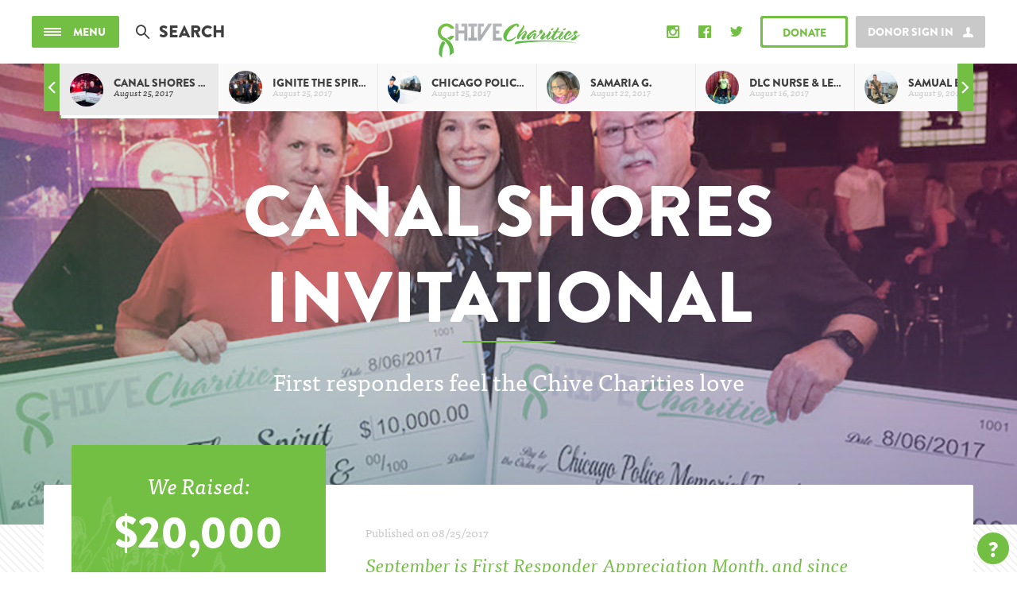

--- FILE ---
content_type: text/html; charset=UTF-8
request_url: https://chivecharities.org/story/canal-shores-invitational
body_size: 13057
content:

    <!doctype html>
<html class="no-js" lang="">
	<head>
		<meta charset="utf-8">
		<meta http-equiv="x-ua-compatible" content="ie=edge">
		<title>Canal Shores Invitational &mdash; Chive Charities</title>
		<meta name="description" content="">
		<meta name="viewport" content="width=device-width, initial-scale=1">

		<link rel="icon" href="https://chivecharities.org/favicon.ico" type="image/x-icon" />
		<link rel="stylesheet" href="https://chivecharities.org/dist/assets/css/main.min.css?nd3u9a">

		<!-- Fonts -->
		<script src="https://use.typekit.net/foh2xgu.js"></script>
		<script>try{Typekit.load({ async: true });}catch(e){}</script>

		<!-- Google tag (gtag.js) -->
		<script async src="https://www.googletagmanager.com/gtag/js?id=AW-940996832">
		</script>
		<script>
			window.dataLayer = window.dataLayer || [];
			function gtag(){dataLayer.push(arguments);}
			gtag('js', new Date());  gtag('config', 'AW-940996832');
		</script>

		<!-- Google Analytics -->
		<script>
			(function(i,s,o,g,r,a,m){i['GoogleAnalyticsObject']=r;i[r]=i[r]||function(){(i[r].q=i[r].q||[]).push(arguments)},i[r].l=1*new Date();a=s.createElement(o),
			m=s.getElementsByTagName(o)[0];a.async=1;a.src=g;m.parentNode.insertBefore(a,m)
			})(window,document,'script','https://www.google-analytics.com/analytics.js','ga');

			ga('create', 'UA-35855367-1', 'auto');
			ga('send', 'pageview');
		</script>

		<script src="https://snippets.freshchat.com/js/fc-pre-chat-form-v2.js"></script>
		<meta property="fb:pages" content="235374096741">
        <meta property="og:site_name" content="Chive Charities"/>

        
            <meta property="og:title" content="Canal Shores Invitational"/>
        

        
            <meta property="og:image" content="https://chive-charities-v2.s3.amazonaws.com/stories/6108/canal-shores-ee-hero.jpg"/>
        

        
            <meta property="og:description" content="First responders feel the Chive Charities love"/>
        

        <script src='https://www.google.com/recaptcha/api.js?render=explicit&onload=initCaptcha&sitekey=6LeVw2QUAAAAABCxKeOfNgPPCupbL-87dLGK8uTB'></script>

		<!-- Givebutter-->
		<script
		async
		src="https://widgets.givebutter.com/latest.umd.cjs?acct=sSjKfJMTOjxlsYGQ&p=other"
		></script>
	</head>
	<body >
		
			<div id="fb-root"></div>
			<script>(function(d, s, id) {
				var js, fjs = d.getElementsByTagName(s)[0];
				if (d.getElementById(id)) return;
				js = d.createElement(s); js.id = id;
				js.src = "//connect.facebook.net/en_US/sdk.js#xfbml=1&version=v2.6&appId=433569813371515";
				fjs.parentNode.insertBefore(js, fjs);
			}(document, 'script', 'facebook-jssdk'));</script>
		
		<div class="site-wrapper">

			<!-- The overlay menu  -->
<div class="site-menu">
	<div class="container">
		<a href="#" class="menu-close"></a>
		<div class="row">
			<div class="col-md-6 col-lg-5 col-lg-offset-1">
				<ul class="menu-list">
					<li class="menu-item txt-upper"><a href="https://chivecharities.org/stories">Stories</a></li>
					<li class="menu-item txt-upper"><a href="https://chivecharities.org/updates">Updates</a></li>
					<li class="menu-item txt-upper"><a href="https://chivecharities.org/about">About</a></li>
					<li class="menu-item txt-upper"><a href="https://chivecharities.org/recipient">Applicants</a></li>
					<li class="menu-item txt-upper"><a href="http://members.chivecharities.org">Members</a></li>
					<li class="menu-item txt-upper"><a href="https://chivecharities.org/partners">Partners</a></li>
					<li class="menu-item txt-upper"><a href="https://chivecharities.org/merch">Merchandise</a></li>
					<li class="menu-item txt-upper activate-freshchat"><a href="#">Contact Us</a></li>
				</ul>

				
					<a class="btn btn-xlarge btn-green btn-donate" href="https://donate.chivecharities.org">Donate</a>
				

				<div class="menu-copy hidden-xs hidden-sm">&copy; All Rights Reserved, Chive Charities, 2016</div>
			</div>
			<div class="col-md-6 col-lg-5">
					

					
						<div class="box-border box-border-green">
							<div class="gradient-overlay promo-event" style="background: url('https://chive-charities-v2.s3.amazonaws.com/stories/6108/canal_shores_check_920-2__large.jpg') center center no-repeat; background-size: cover;">
									<div class="promo-content txt-center">
										<div class="promo-title txt-upper">Canal Shores Invitational</div>
										<div class="promo-date">First Responders //  August 25, 2017</div>
										<a href="https://chivecharities.org/story/canal-shores-invitational" class="btn btn-sm btn-green-solid">Read Story</a>
									</div>
							</div>
						</div><!-- /.box-border -->
					

					<!--
					<div class="box-border box-border-green">
						<div class="gradient-overlay promo-event" style="background: url('/dist/assets/img/holiday-mosaic.jpg') center center no-repeat; background-size: cover;">
								<div class="promo-content txt-center">
									<div class="promo-title txt-upper">Chive Charities <br>Holiday Mosaic</div>
									<div class="promo-date">Limited Time Opportunity</div>
									<a href="https://chivecharities.org/promos/light-up-the-world" class="btn btn-sm btn-green-solid">Donate Today</a>
								</div>
						</div>
					</div>
					-->
					<div class="newsletter-block newsletter">
						<div class="">
							<div class="nl-intro txt-center txt-white">Stay up to date on recent campaigns, events, and grantee updates.</div>
							<div class="nl-title txt-center txt-upper txt-white">Sign up For Our Newsletter!</div>
							<div class="clearfix txt-center">
								<a href="https://chivecharities.org/newsletter" class="btn btn-sm btn-green-solid">Sign up</a>
							</div>
						</div>
						<div class="nl-thanks">
							<div class="nl-title txt-center txt-upper txt-white margin-0">Thank you for subscribing!</div>
							<div class="nl-intro txt-center txt-white">You can also keep up with Chive Charities on social!</div>
							<div class="nl-social">
								<a href="https://instagram.com/ChiveCharities" class="icon-instagram-solid"><span class="sr-only">Instagram</span></a>
								<a href="https://www.facebook.com/chive.charities" class="icon-fb-solid"><span class="sr-only">Facebook</span></a>
								<a href="https://twitter.com/ChiveCharities" class="icon-twitter-solid"><span class="sr-only">Twitter</span></a>
							</div>
						</div>
					</div><!-- /.newsletter-block -->
					<div class="add-links txt-upper">
							<a href="https://chivecharities.org/press" class="txt-white">Press</a> &nbsp;|&nbsp; <a href="https://chivecharities.org/terms" class="txt-white">Terms &amp; Conditions</a> &nbsp;|&nbsp; <a href="#" class="txt-white activate-freshchat">Support/Contact</a>
					</div>
					<div class="menu-copy visible-xs visible-sm">&copy; All Rights Reserved, Chive Charities, 2016</div>
			</div>
		</div>
	</div>
</div><!-- /.site-menu -->


			<!-- the header bar -->
			<div class="site-header">
				<div class="container-fluid max-width">
					<div class="row no-md-gutter">
						<div class="col-xs-12">
							<header class="header-content">
								<a href="" class="btn btn-small btn-green-solid btn-menu">
									<div class="burger">
										<div class="bar"></div>
										<div class="bar"></div>
										<div class="bar"></div>
									</div><!-- /.burger -->
									<div class="copy">Menu</div>
								</a><!-- /.btn-menu -->
								<div class="header-search">
									<form method="post" action="https://chivecharities.org/"  >
<div class='hiddenFields'>
<input type="hidden" name="ACT" value="8" />
<input type="hidden" name="RES" value="" />
<input type="hidden" name="meta" value="dpA2xl+0u8kk1I/ywDEVGZWVmSd5IutdIhEw1/DKr+r6VRq6y+KPXEuReW6hBhemdGrujLr2vMxpkrWncHHUw708huOAytLxl5BRd4mTXxa+uneU+7OmRqH2UQRt5oxrXiTArfws2w2oeXyX4A/0U+8lexmD5/chkVFNL3esdFF6GOOK58IXhPrKsZxh3T0f4meyTDgQLTaazxWzolLIGCU9VpLL8sIRuvUTLX+nRUC9hNQ++gz71W/nughCWKPb17u1YWDF8efVtDWosPhUT1gPrENpTlgfVRLHN5sEBIXghk1kZ/2bZannstKiusxKnUshI7zqTXcSDOjUUedjw/vKgGrmyH8FscFfi/O7VnZU04MYXYJ00+TBPt5A2gG4hMQ9GxU9vIFcAswoIIe1d5mw00h0O7bj+WWpufHM0SA3caw4wdM5TirK5wVFP/LzyLOG8hHj1/nzBB2etOWYgAo2NNDwQC+1asAaEi/YwuODCdkdQVY2h12hYKRTmc5Il40+WctROwI1ywKiBaJczWV7CPlvP3knyYGGLKVLA4z5HRyI5WWmwbcx4/5Y6UKe92+/jcBH8pQ6sEI0mtV2TQ==" />
<input type="hidden" name="site_id" value="1" />
<input type="hidden" name="csrf_token" value="b8a02e5af97177ec91dc159b74d5f16a97772e89" />
</div>


										<input type="text" class="input-search" name="keywords" id="keywords" placeholder="Search">
									</form>
								</div><!-- /.header-search -->

								<a href="https://chivecharities.org/" class="header-logo"></a>


								<div class="se-signin"></div>

								
								<a class="btn btn-small btn-donate btn-magic" href="https://donate.chivecharities.org"><div class="btn-text">Donate</div></a>
								

								<div class="connect">
									<a href="https://www.instagram.com/chivecharities/" class="icon-instagram-solid connect-icon" target="_blank"><span class="hidden">Instagram</span></a>
									<a href="https://www.facebook.com/chive.charities/" class="icon-fb-solid connect-icon" target="_blank"><span class="hidden">Facebook</span></a>
									<a href="https://twitter.com/chivecharities/" class="icon-twitter-solid connect-icon" target="_blank"><span class="hidden">Twitter</span></a>
									<div class="connect-open icon-share"></div>
								</div>

							</header><!-- /header -->
						</div>
					</div>
				</div>
			</div><!-- /.site-header -->



    
        <div class="stream-nav-wrap">
    <div class="stream-nav-scroll-wrap">
        <ul class="stream-nav" style="width: 20000rem">
            
            
                
                <li class="stream-nav-item active">
                    <a href="https://chivecharities.org/story/canal-shores-invitational">
                        <div class="avatar"><img src="https://chive-charities-v2.s3.amazonaws.com/stories/6108/canal_shores_check_920-3__small.jpg"></div>
                        <span class="title">Canal Shores Invitational</span>
                        <span class="desc">August 25, 2017</span>
                        <div class="stream-progress">
                            <div class="indicator" style="width: 1%"></div>
                        </div>
                    </a>
                </li>
                
            

            
            
                
                <li class="stream-nav-item">
                    <a href="https://chivecharities.org/story/ignite-the-spirit">
                        <div class="avatar"><img src="https://chive-charities-v2.s3.amazonaws.com/stories/7937/ignite_the_spirit_vintage-2__small.jpg"></div>
                        <span class="title">Ignite the Spirit</span>
                        <span class="desc">August 25, 2017</span>
                        <div class="stream-progress">
                            <div class="indicator" style="width: 1%"></div>
                        </div>
                    </a>
                </li>
                
            
                
                <li class="stream-nav-item">
                    <a href="https://chivecharities.org/story/chicago-police-memorial-foundation">
                        <div class="avatar"><img src="https://chive-charities-v2.s3.amazonaws.com/stories/7936/chicago_police_thumb-2__small.jpg"></div>
                        <span class="title">Chicago Police Memorial Foundation</span>
                        <span class="desc">August 25, 2017</span>
                        <div class="stream-progress">
                            <div class="indicator" style="width: 1%"></div>
                        </div>
                    </a>
                </li>
                
            
                
                <li class="stream-nav-item">
                    <a href="https://chivecharities.org/story/samaria">
                        <div class="avatar"><img src="https://chive-charities-v2.s3.amazonaws.com/stories/6088/samaria_10-2__small.jpg"></div>
                        <span class="title">Samaria G.</span>
                        <span class="desc">August 22, 2017</span>
                        <div class="stream-progress">
                            <div class="indicator" style="width: 1%"></div>
                        </div>
                    </a>
                </li>
                
            
                
                <li class="stream-nav-item">
                    <a href="https://chivecharities.org/story/dlc-nurse-learn">
                        <div class="avatar"><img src="https://chive-charities-v2.s3.amazonaws.com/stories/6061/dlc_11-2__small.jpg"></div>
                        <span class="title">DLC Nurse &amp; Learn</span>
                        <span class="desc">August 16, 2017</span>
                        <div class="stream-progress">
                            <div class="indicator" style="width: 1%"></div>
                        </div>
                    </a>
                </li>
                
            
                
                <li class="stream-nav-item">
                    <a href="https://chivecharities.org/story/samual">
                        <div class="avatar"><img src="https://chive-charities-v2.s3.amazonaws.com/stories/6025/sam_1-3__small.jpg"></div>
                        <span class="title">Samual B.</span>
                        <span class="desc">August 9, 2017</span>
                        <div class="stream-progress">
                            <div class="indicator" style="width: 1%"></div>
                        </div>
                    </a>
                </li>
                
            
                
                <li class="stream-nav-item">
                    <a href="https://chivecharities.org/story/alejandro">
                        <div class="avatar"><img src="https://chive-charities-v2.s3.amazonaws.com/stories/5981/alex_cowboys-2__small.png"></div>
                        <span class="title">Alejandro H.</span>
                        <span class="desc">August 1, 2017</span>
                        <div class="stream-progress">
                            <div class="indicator" style="width: 1%"></div>
                        </div>
                    </a>
                </li>
                
            
                
                <li class="stream-nav-item">
                    <a href="https://chivecharities.org/story/kaitlyn">
                        <div class="avatar"><img src="https://chive-charities-v2.s3.amazonaws.com/stories/5966/kaitlyn_kcco_shirt-3__small.jpg"></div>
                        <span class="title">Kaitlyn D.</span>
                        <span class="desc">July 26, 2017</span>
                        <div class="stream-progress">
                            <div class="indicator" style="width: 1%"></div>
                        </div>
                    </a>
                </li>
                
            
                
                <li class="stream-nav-item">
                    <a href="https://chivecharities.org/story/neji">
                        <div class="avatar"><img src="https://chive-charities-v2.s3.amazonaws.com/stories/5928/neji_beach_2-2__small.jpg"></div>
                        <span class="title">Neji T.</span>
                        <span class="desc">July 19, 2017</span>
                        <div class="stream-progress">
                            <div class="indicator" style="width: 1%"></div>
                        </div>
                    </a>
                </li>
                
            
                
                <li class="stream-nav-item">
                    <a href="https://chivecharities.org/story/charlie-h">
                        <div class="avatar"><img src="https://chive-charities-v2.s3.amazonaws.com/stories/5884/charlie-1-920-bw-3__small.jpg"></div>
                        <span class="title">Charlie H.</span>
                        <span class="desc">July 12, 2017</span>
                        <div class="stream-progress">
                            <div class="indicator" style="width: 1%"></div>
                        </div>
                    </a>
                </li>
                
            
                
                <li class="stream-nav-item">
                    <a href="https://chivecharities.org/story/leon">
                        <div class="avatar"><img src="https://chive-charities-v2.s3.amazonaws.com/stories/5843/lee_1-3__small.jpg"></div>
                        <span class="title">Leon</span>
                        <span class="desc">July 4, 2017</span>
                        <div class="stream-progress">
                            <div class="indicator" style="width: 1%"></div>
                        </div>
                    </a>
                </li>
                
            
                
                <li class="stream-nav-item">
                    <a href="https://chivecharities.org/story/abby">
                        <div class="avatar"><img src="https://chive-charities-v2.s3.amazonaws.com/stories/5820/abby_5_-2__small.jpg"></div>
                        <span class="title">Abby V.</span>
                        <span class="desc">June 29, 2017</span>
                        <div class="stream-progress">
                            <div class="indicator" style="width: 1%"></div>
                        </div>
                    </a>
                </li>
                
            
                
                <li class="stream-nav-item">
                    <a href="https://chivecharities.org/story/david">
                        <div class="avatar"><img src="https://chive-charities-v2.s3.amazonaws.com/stories/5772/david_pat_bw-3__small.jpg"></div>
                        <span class="title">Dave S.</span>
                        <span class="desc">June 21, 2017</span>
                        <div class="stream-progress">
                            <div class="indicator" style="width: 1%"></div>
                        </div>
                    </a>
                </li>
                
            
                
                <li class="stream-nav-item">
                    <a href="https://chivecharities.org/story/kenze">
                        <div class="avatar"><img src="https://chive-charities-v2.s3.amazonaws.com/stories/5734/a-gymnast-and-cheerleader-bravely-faces-a-new-reality-18-photos-22-2__small.jpg"></div>
                        <span class="title">Kenze M.</span>
                        <span class="desc">June 14, 2017</span>
                        <div class="stream-progress">
                            <div class="indicator" style="width: 1%"></div>
                        </div>
                    </a>
                </li>
                
            
                
                <li class="stream-nav-item">
                    <a href="https://chivecharities.org/story/alex-and-zoe">
                        <div class="avatar"><img src="https://chive-charities-v2.s3.amazonaws.com/stories/5704/alex_and_zoe_both_girls_1-3__small.jpg"></div>
                        <span class="title">Alex and Zoe A.</span>
                        <span class="desc">June 8, 2017</span>
                        <div class="stream-progress">
                            <div class="indicator" style="width: 1%"></div>
                        </div>
                    </a>
                </li>
                
            
                
                <li class="stream-nav-item">
                    <a href="https://chivecharities.org/story/north-carolina-american-legion">
                        <div class="avatar"><img src="https://chive-charities-v2.s3.amazonaws.com/stories/7853/ncal_1-3__small.jpg"></div>
                        <span class="title">North Carolina American Legion</span>
                        <span class="desc">May 24, 2017</span>
                        <div class="stream-progress">
                            <div class="indicator" style="width: 1%"></div>
                        </div>
                    </a>
                </li>
                
            
                
                <li class="stream-nav-item">
                    <a href="https://chivecharities.org/story/kate">
                        <div class="avatar"><img src="https://chive-charities-v2.s3.amazonaws.com/stories/5610/kate_and_buckshot-3__small.jpg"></div>
                        <span class="title">Kate R.</span>
                        <span class="desc">May 17, 2017</span>
                        <div class="stream-progress">
                            <div class="indicator" style="width: 1%"></div>
                        </div>
                    </a>
                </li>
                
            
                
                <li class="stream-nav-item">
                    <a href="https://chivecharities.org/story/chris-v">
                        <div class="avatar"><img src="https://chive-charities-v2.s3.amazonaws.com/stories/5575/chris_w_daughter_kcco_shirt-3__small.jpg"></div>
                        <span class="title">Chris V.</span>
                        <span class="desc">May 10, 2017</span>
                        <div class="stream-progress">
                            <div class="indicator" style="width: 1%"></div>
                        </div>
                    </a>
                </li>
                
            
                
                <li class="stream-nav-item">
                    <a href="https://chivecharities.org/story/moonlight-fund">
                        <div class="avatar"><img src="https://chive-charities-v2.s3.amazonaws.com/stories/5544/shilo5__large-3__small.jpg"></div>
                        <span class="title">Moonlight Fund</span>
                        <span class="desc">May 4, 2017</span>
                        <div class="stream-progress">
                            <div class="indicator" style="width: 1%"></div>
                        </div>
                    </a>
                </li>
                
            
                
                <li class="stream-nav-item">
                    <a href="https://chivecharities.org/story/douglas">
                        <div class="avatar"><img src="https://chive-charities-v2.s3.amazonaws.com/stories/5509/douglas-sharp-final-3__small.jpg"></div>
                        <span class="title">Douglas A.</span>
                        <span class="desc">April 27, 2017</span>
                        <div class="stream-progress">
                            <div class="indicator" style="width: 1%"></div>
                        </div>
                    </a>
                </li>
                
            
                
                <li class="stream-nav-item">
                    <a href="https://chivecharities.org/story/emma">
                        <div class="avatar"><img src="https://chive-charities-v2.s3.amazonaws.com/stories/5474/emma_leaning_-3__small.jpg"></div>
                        <span class="title">Emma S.</span>
                        <span class="desc">April 19, 2017</span>
                        <div class="stream-progress">
                            <div class="indicator" style="width: 1%"></div>
                        </div>
                    </a>
                </li>
                
            
                
                <li class="stream-nav-item">
                    <a href="https://chivecharities.org/story/anastasia">
                        <div class="avatar"><img src="https://chive-charities-v2.s3.amazonaws.com/stories/5449/anastasia_car_2-2__small.jpg"></div>
                        <span class="title">Anastasia W.</span>
                        <span class="desc">April 11, 2017</span>
                        <div class="stream-progress">
                            <div class="indicator" style="width: 1%"></div>
                        </div>
                    </a>
                </li>
                
            
                
                <li class="stream-nav-item">
                    <a href="https://chivecharities.org/story/avery">
                        <div class="avatar"><img src="https://chive-charities-v2.s3.amazonaws.com/stories/5422/avery_mailman_bright_copy_x-2__small.jpg"></div>
                        <span class="title">Avery B.</span>
                        <span class="desc">April 6, 2017</span>
                        <div class="stream-progress">
                            <div class="indicator" style="width: 1%"></div>
                        </div>
                    </a>
                </li>
                
            
                
                <li class="stream-nav-item">
                    <a href="https://chivecharities.org/story/fairview-township-fire-department">
                        <div class="avatar"><img src="https://chive-charities-v2.s3.amazonaws.com/stories/5394/dan_retires_from_harrisburg-2__small.jpg"></div>
                        <span class="title">Fairview Township Fire Department</span>
                        <span class="desc">March 30, 2017</span>
                        <div class="stream-progress">
                            <div class="indicator" style="width: 1%"></div>
                        </div>
                    </a>
                </li>
                
            
                
                <li class="stream-nav-item">
                    <a href="https://chivecharities.org/story/lauren">
                        <div class="avatar"><img src="https://chive-charities-v2.s3.amazonaws.com/stories/5374/lauren_1-2__small.jpg"></div>
                        <span class="title">Lauren M.</span>
                        <span class="desc">March 23, 2017</span>
                        <div class="stream-progress">
                            <div class="indicator" style="width: 1%"></div>
                        </div>
                    </a>
                </li>
                
            
                
                <li class="stream-nav-item">
                    <a href="https://chivecharities.org/story/carson">
                        <div class="avatar"><img src="https://chive-charities-v2.s3.amazonaws.com/stories/5351/carson_7__large-3__small.jpg"></div>
                        <span class="title">Carson F.</span>
                        <span class="desc">March 16, 2017</span>
                        <div class="stream-progress">
                            <div class="indicator" style="width: 1%"></div>
                        </div>
                    </a>
                </li>
                
            
                
                <li class="stream-nav-item">
                    <a href="https://chivecharities.org/story/kole">
                        <div class="avatar"><img src="https://chive-charities-v2.s3.amazonaws.com/stories/5344/kole_2-3__small.jpg"></div>
                        <span class="title">Kole R.</span>
                        <span class="desc">March 15, 2017</span>
                        <div class="stream-progress">
                            <div class="indicator" style="width: 1%"></div>
                        </div>
                    </a>
                </li>
                
            
                
                <li class="stream-nav-item">
                    <a href="https://chivecharities.org/story/jamie">
                        <div class="avatar"><img src="https://chive-charities-v2.s3.amazonaws.com/stories/5311/jamie_kcco__small.jpg"></div>
                        <span class="title">Jamie J.</span>
                        <span class="desc">March 9, 2017</span>
                        <div class="stream-progress">
                            <div class="indicator" style="width: 1%"></div>
                        </div>
                    </a>
                </li>
                
            
                
                <li class="stream-nav-item">
                    <a href="https://chivecharities.org/story/blakely">
                        <div class="avatar"><img src="https://chive-charities-v2.s3.amazonaws.com/stories/5266/bsweatt_me__large_(2)-2__small.jpg"></div>
                        <span class="title">Blakely S.</span>
                        <span class="desc">March 2, 2017</span>
                        <div class="stream-progress">
                            <div class="indicator" style="width: 1%"></div>
                        </div>
                    </a>
                </li>
                
            
                
                <li class="stream-nav-item">
                    <a href="https://chivecharities.org/story/alani">
                        <div class="avatar"><img src="https://chive-charities-v2.s3.amazonaws.com/stories/5487/alani_crouched-2__small.png"></div>
                        <span class="title">Alani O.</span>
                        <span class="desc">February 28, 2017</span>
                        <div class="stream-progress">
                            <div class="indicator" style="width: 1%"></div>
                        </div>
                    </a>
                </li>
                
            
                
                <li class="stream-nav-item">
                    <a href="https://chivecharities.org/story/the-brain-recovery-project">
                        <div class="avatar"><img src="https://chive-charities-v2.s3.amazonaws.com/stories/5231/robocamp_4-2__small.jpg"></div>
                        <span class="title">The Brain Recovery Project</span>
                        <span class="desc">February 24, 2017</span>
                        <div class="stream-progress">
                            <div class="indicator" style="width: 1%"></div>
                        </div>
                    </a>
                </li>
                
            
                
                <li class="stream-nav-item">
                    <a href="https://chivecharities.org/story/anthony">
                        <div class="avatar"><img src="https://chive-charities-v2.s3.amazonaws.com/stories/5160/402705_464472150259895_637119390_n-2__small.jpg"></div>
                        <span class="title">Anthony C.</span>
                        <span class="desc">February 14, 2017</span>
                        <div class="stream-progress">
                            <div class="indicator" style="width: 1%"></div>
                        </div>
                    </a>
                </li>
                
            
                
                <li class="stream-nav-item">
                    <a href="https://chivecharities.org/story/families-on-the-frontline">
                        <div class="avatar"><img src="https://chive-charities-v2.s3.amazonaws.com/stories/5104/6-2__small.jpg"></div>
                        <span class="title">Families on the Frontline</span>
                        <span class="desc">February 8, 2017</span>
                        <div class="stream-progress">
                            <div class="indicator" style="width: 1%"></div>
                        </div>
                    </a>
                </li>
                
            
                
                <li class="stream-nav-item">
                    <a href="https://chivecharities.org/story/kayleigh">
                        <div class="avatar"><img src="https://chive-charities-v2.s3.amazonaws.com/stories/5034/k-face__small.jpg"></div>
                        <span class="title">Kayleigh G.</span>
                        <span class="desc">January 24, 2017</span>
                        <div class="stream-progress">
                            <div class="indicator" style="width: 1%"></div>
                        </div>
                    </a>
                </li>
                
            
                
                <li class="stream-nav-item">
                    <a href="https://chivecharities.org/story/charlie-m">
                        <div class="avatar"><img src="https://chive-charities-v2.s3.amazonaws.com/stories/5023/final-photo__small.jpg"></div>
                        <span class="title">Charlie M.</span>
                        <span class="desc">January 19, 2017</span>
                        <div class="stream-progress">
                            <div class="indicator" style="width: 1%"></div>
                        </div>
                    </a>
                </li>
                
            
                
                <li class="stream-nav-item">
                    <a href="https://chivecharities.org/story/billy-t">
                        <div class="avatar"><img src="https://chive-charities-v2.s3.amazonaws.com/stories/4955/police-car-billy-t-2__small.jpg"></div>
                        <span class="title">Billy T.</span>
                        <span class="desc">January 12, 2017</span>
                        <div class="stream-progress">
                            <div class="indicator" style="width: 1%"></div>
                        </div>
                    </a>
                </li>
                
            
                
                <li class="stream-nav-item">
                    <a href="https://chivecharities.org/story/michael-p">
                        <div class="avatar"><img src="https://chive-charities-v2.s3.amazonaws.com/stories/4943/face-mp__small.jpg"></div>
                        <span class="title">Michael P.</span>
                        <span class="desc">January 4, 2017</span>
                        <div class="stream-progress">
                            <div class="indicator" style="width: 1%"></div>
                        </div>
                    </a>
                </li>
                
            
                
                <li class="stream-nav-item">
                    <a href="https://chivecharities.org/story/qori">
                        <div class="avatar"><img src="https://chive-charities-v2.s3.amazonaws.com/stories/4928/face__small.jpg"></div>
                        <span class="title">Qori J.</span>
                        <span class="desc">December 28, 2016</span>
                        <div class="stream-progress">
                            <div class="indicator" style="width: 1%"></div>
                        </div>
                    </a>
                </li>
                
            
                
                <li class="stream-nav-item">
                    <a href="https://chivecharities.org/story/holiday-happiness-2016-joyride-center">
                        <div class="avatar"><img src="https://chive-charities-v2.s3.amazonaws.com/stories/5215/medical_2-3__small.jpg"></div>
                        <span class="title">JoyRide Center</span>
                        <span class="desc">December 22, 2016</span>
                        <div class="stream-progress">
                            <div class="indicator" style="width: 1%"></div>
                        </div>
                    </a>
                </li>
                
            
                
                <li class="stream-nav-item">
                    <a href="https://chivecharities.org/story/holiday-happiness-2016-christmas-in-action">
                        <div class="avatar"><img src="https://chive-charities-v2.s3.amazonaws.com/stories/5214/vet_holiday_1-3__small.jpg"></div>
                        <span class="title">Christmas in Action</span>
                        <span class="desc">December 22, 2016</span>
                        <div class="stream-progress">
                            <div class="indicator" style="width: 1%"></div>
                        </div>
                    </a>
                </li>
                
            
                
                <li class="stream-nav-item">
                    <a href="https://chivecharities.org/story/holiday-happiness-2016-brown-santa">
                        <div class="avatar"><img src="https://chive-charities-v2.s3.amazonaws.com/stories/5213/brown_santa_logo__small.jpg"></div>
                        <span class="title">Brown Santa</span>
                        <span class="desc">December 22, 2016</span>
                        <div class="stream-progress">
                            <div class="indicator" style="width: 1%"></div>
                        </div>
                    </a>
                </li>
                
            
                
                <li class="stream-nav-item">
                    <a href="https://chivecharities.org/story/richard">
                        <div class="avatar"><img src="https://chive-charities-v2.s3.amazonaws.com/stories/4898/face-richard__small.jpg"></div>
                        <span class="title">Richard C.</span>
                        <span class="desc">December 20, 2016</span>
                        <div class="stream-progress">
                            <div class="indicator" style="width: 1%"></div>
                        </div>
                    </a>
                </li>
                
            
                
                <li class="stream-nav-item">
                    <a href="https://chivecharities.org/story/the-burgdorf-family">
                        <div class="avatar"><img src="https://chive-charities-v2.s3.amazonaws.com/stories/4873/zak_lexi_pic__face__small.jpg"></div>
                        <span class="title">Zakery &amp; Lexi B.</span>
                        <span class="desc">December 14, 2016</span>
                        <div class="stream-progress">
                            <div class="indicator" style="width: 1%"></div>
                        </div>
                    </a>
                </li>
                
            
                
                <li class="stream-nav-item">
                    <a href="https://chivecharities.org/story/brayden">
                        <div class="avatar"><img src="https://chive-charities-v2.s3.amazonaws.com/stories/4829/face-brayden__small.jpg"></div>
                        <span class="title">Brayden D.</span>
                        <span class="desc">December 7, 2016</span>
                        <div class="stream-progress">
                            <div class="indicator" style="width: 1%"></div>
                        </div>
                    </a>
                </li>
                
            
                
                <li class="stream-nav-item">
                    <a href="https://chivecharities.org/story/kyndle">
                        <div class="avatar"><img src="https://chive-charities-v2.s3.amazonaws.com/stories/4791/kyndle_lead__small.jpg"></div>
                        <span class="title">Kyndle M.</span>
                        <span class="desc">December 1, 2016</span>
                        <div class="stream-progress">
                            <div class="indicator" style="width: 1%"></div>
                        </div>
                    </a>
                </li>
                
            
                
                <li class="stream-nav-item">
                    <a href="https://chivecharities.org/story/melanie">
                        <div class="avatar"><img src="https://chive-charities-v2.s3.amazonaws.com/stories/4760/32515_389290705535_6517011_n__large-3__small.jpg"></div>
                        <span class="title">Melanie M.</span>
                        <span class="desc">November 23, 2016</span>
                        <div class="stream-progress">
                            <div class="indicator" style="width: 1%"></div>
                        </div>
                    </a>
                </li>
                
            
                
                <li class="stream-nav-item">
                    <a href="https://chivecharities.org/story/belle">
                        <div class="avatar"><img src="https://chive-charities-v2.s3.amazonaws.com/stories/4704/belle_face__small.jpg"></div>
                        <span class="title">Belle D.</span>
                        <span class="desc">November 15, 2016</span>
                        <div class="stream-progress">
                            <div class="indicator" style="width: 1%"></div>
                        </div>
                    </a>
                </li>
                
            
                
                <li class="stream-nav-item">
                    <a href="https://chivecharities.org/story/the-soldiers-project">
                        <div class="avatar"><img src="https://chive-charities-v2.s3.amazonaws.com/stories/4684/face__small.jpg"></div>
                        <span class="title">The Soldiers Project</span>
                        <span class="desc">November 11, 2016</span>
                        <div class="stream-progress">
                            <div class="indicator" style="width: 1%"></div>
                        </div>
                    </a>
                </li>
                
            
                
                <li class="stream-nav-item">
                    <a href="https://chivecharities.org/story/ricky-raley">
                        <div class="avatar"><img src="https://chive-charities-v2.s3.amazonaws.com/stories/4662/last-photo-2__small.jpg"></div>
                        <span class="title">Ricky R.</span>
                        <span class="desc">November 8, 2016</span>
                        <div class="stream-progress">
                            <div class="indicator" style="width: 1%"></div>
                        </div>
                    </a>
                </li>
                
            
                
                <li class="stream-nav-item">
                    <a href="https://chivecharities.org/story/luciana">
                        <div class="avatar"><img src="https://chive-charities-v2.s3.amazonaws.com/stories/4573/luciana_-_face__small.jpg"></div>
                        <span class="title">Luciana L.</span>
                        <span class="desc">October 25, 2016</span>
                        <div class="stream-progress">
                            <div class="indicator" style="width: 1%"></div>
                        </div>
                    </a>
                </li>
                
            
                
                <li class="stream-nav-item">
                    <a href="https://chivecharities.org/story/evie">
                        <div class="avatar"><img src="https://chive-charities-v2.s3.amazonaws.com/stories/4518/evie_face__small.jpg"></div>
                        <span class="title">Evie M.</span>
                        <span class="desc">October 11, 2016</span>
                        <div class="stream-progress">
                            <div class="indicator" style="width: 1%"></div>
                        </div>
                    </a>
                </li>
                
            
                
                <li class="stream-nav-item">
                    <a href="https://chivecharities.org/story/special-kids-care">
                        <div class="avatar"><img src="https://chive-charities-v2.s3.amazonaws.com/stories/4487/skc_face__small.jpg"></div>
                        <span class="title">Special Kids Care</span>
                        <span class="desc">October 6, 2016</span>
                        <div class="stream-progress">
                            <div class="indicator" style="width: 1%"></div>
                        </div>
                    </a>
                </li>
                
            
                
                <li class="stream-nav-item">
                    <a href="https://chivecharities.org/story/alexandria">
                        <div class="avatar"><img src="https://chive-charities-v2.s3.amazonaws.com/stories/4448/alex-cover_thumb-2__small.jpg"></div>
                        <span class="title">Alexandria K.</span>
                        <span class="desc">September 28, 2016</span>
                        <div class="stream-progress">
                            <div class="indicator" style="width: 1%"></div>
                        </div>
                    </a>
                </li>
                
            
                
                <li class="stream-nav-item">
                    <a href="https://chivecharities.org/story/nate">
                        <div class="avatar"><img src="https://chive-charities-v2.s3.amazonaws.com/stories/4388/nate-face__small.jpg"></div>
                        <span class="title">Nate J.</span>
                        <span class="desc">September 14, 2016</span>
                        <div class="stream-progress">
                            <div class="indicator" style="width: 1%"></div>
                        </div>
                    </a>
                </li>
                
            
                
                <li class="stream-nav-item">
                    <a href="https://chivecharities.org/story/cody">
                        <div class="avatar"><img src="https://chive-charities-v2.s3.amazonaws.com/stories/4335/cody_face__small.jpg"></div>
                        <span class="title">Cody S.</span>
                        <span class="desc">September 6, 2016</span>
                        <div class="stream-progress">
                            <div class="indicator" style="width: 1%"></div>
                        </div>
                    </a>
                </li>
                
            
                
                <li class="stream-nav-item">
                    <a href="https://chivecharities.org/story/alyssa">
                        <div class="avatar"><img src="https://chive-charities-v2.s3.amazonaws.com/stories/4286/alyssa_face__small.jpg"></div>
                        <span class="title">Alyssa S.</span>
                        <span class="desc">August 29, 2016</span>
                        <div class="stream-progress">
                            <div class="indicator" style="width: 1%"></div>
                        </div>
                    </a>
                </li>
                
            
                
                <li class="stream-nav-item">
                    <a href="https://chivecharities.org/story/tahron-tyree">
                        <div class="avatar"><img src="https://chive-charities-v2.s3.amazonaws.com/stories/4258/tt_face__small.jpg"></div>
                        <span class="title">Tahron &amp; Tyree H.</span>
                        <span class="desc">August 24, 2016</span>
                        <div class="stream-progress">
                            <div class="indicator" style="width: 1%"></div>
                        </div>
                    </a>
                </li>
                
            
                
                <li class="stream-nav-item">
                    <a href="https://chivecharities.org/story/michael-and-april">
                        <div class="avatar"><img src="https://chive-charities-v2.s3.amazonaws.com/stories/4231/face__small.jpg"></div>
                        <span class="title">Michael and April L.</span>
                        <span class="desc">August 19, 2016</span>
                        <div class="stream-progress">
                            <div class="indicator" style="width: 1%"></div>
                        </div>
                    </a>
                </li>
                
            
                
                <li class="stream-nav-item">
                    <a href="https://chivecharities.org/story/cooper">
                        <div class="avatar"><img src="https://chive-charities-v2.s3.amazonaws.com/stories/4200/cooper_face_option_1__small.jpg"></div>
                        <span class="title">Cooper M.</span>
                        <span class="desc">August 10, 2016</span>
                        <div class="stream-progress">
                            <div class="indicator" style="width: 1%"></div>
                        </div>
                    </a>
                </li>
                
            
                
                <li class="stream-nav-item">
                    <a href="https://chivecharities.org/story/luke-p">
                        <div class="avatar"><img src="https://chive-charities-v2.s3.amazonaws.com/stories/4147/luke_p_another_possible_lead__small.jpg"></div>
                        <span class="title">Luke P.</span>
                        <span class="desc">August 3, 2016</span>
                        <div class="stream-progress">
                            <div class="indicator" style="width: 1%"></div>
                        </div>
                    </a>
                </li>
                
            
                
                <li class="stream-nav-item">
                    <a href="https://chivecharities.org/story/vision-resource-center">
                        <div class="avatar"><img src="https://chive-charities-v2.s3.amazonaws.com/stories/4120/face__small.jpg"></div>
                        <span class="title">Vision Resource Center</span>
                        <span class="desc">July 29, 2016</span>
                        <div class="stream-progress">
                            <div class="indicator" style="width: 1%"></div>
                        </div>
                    </a>
                </li>
                
            
                
                <li class="stream-nav-item">
                    <a href="https://chivecharities.org/story/james-b">
                        <div class="avatar"><img src="https://chive-charities-v2.s3.amazonaws.com/stories/4062/james-face__small.jpg"></div>
                        <span class="title">James B.</span>
                        <span class="desc">July 19, 2016</span>
                        <div class="stream-progress">
                            <div class="indicator" style="width: 1%"></div>
                        </div>
                    </a>
                </li>
                
            
                
                <li class="stream-nav-item">
                    <a href="https://chivecharities.org/story/isabelle">
                        <div class="avatar"><img src="https://chive-charities-v2.s3.amazonaws.com/stories/3591/face__small.jpg"></div>
                        <span class="title">Isabelle R.</span>
                        <span class="desc">June 22, 2016</span>
                        <div class="stream-progress">
                            <div class="indicator" style="width: 1%"></div>
                        </div>
                    </a>
                </li>
                
            
                
                <li class="stream-nav-item">
                    <a href="https://chivecharities.org/story/jaylee">
                        <div class="avatar"><img src="https://chive-charities-v2.s3.amazonaws.com/stories/3965/face__small.jpg"></div>
                        <span class="title">Jay&#8217;lee K.</span>
                        <span class="desc">June 15, 2016</span>
                        <div class="stream-progress">
                            <div class="indicator" style="width: 1%"></div>
                        </div>
                    </a>
                </li>
                
            
                
                <li class="stream-nav-item">
                    <a href="https://chivecharities.org/story/jocelyn">
                        <div class="avatar"><img src="https://chive-charities-v2.s3.amazonaws.com/stories/3963/face__small.jpg"></div>
                        <span class="title">Jocelyn H.</span>
                        <span class="desc">June 10, 2016</span>
                        <div class="stream-progress">
                            <div class="indicator" style="width: 1%"></div>
                        </div>
                    </a>
                </li>
                
            
                
                <li class="stream-nav-item">
                    <a href="https://chivecharities.org/story/matthew">
                        <div class="avatar"><img src="https://chive-charities-v2.s3.amazonaws.com/stories/3962/face__small.jpg"></div>
                        <span class="title">Matthew W.</span>
                        <span class="desc">June 1, 2016</span>
                        <div class="stream-progress">
                            <div class="indicator" style="width: 1%"></div>
                        </div>
                    </a>
                </li>
                
            
                
                <li class="stream-nav-item">
                    <a href="https://chivecharities.org/story/rory">
                        <div class="avatar"><img src="https://chive-charities-v2.s3.amazonaws.com/stories/3943/face__small.jpg"></div>
                        <span class="title">Rory S.</span>
                        <span class="desc">May 27, 2016</span>
                        <div class="stream-progress">
                            <div class="indicator" style="width: 1%"></div>
                        </div>
                    </a>
                </li>
                
            
                
                <li class="stream-nav-item">
                    <a href="https://chivecharities.org/story/thankateacher">
                        <div class="avatar"><img src="https://chive-charities-v2.s3.amazonaws.com/stories/3901/screen_shot_2016-05-18_at_9.55.27_am__small.png"></div>
                        <span class="title">#ThankATeacher</span>
                        <span class="desc">May 18, 2016</span>
                        <div class="stream-progress">
                            <div class="indicator" style="width: 1%"></div>
                        </div>
                    </a>
                </li>
                
            
                
                <li class="stream-nav-item">
                    <a href="https://chivecharities.org/story/emberlyn">
                        <div class="avatar"><img src="https://chive-charities-v2.s3.amazonaws.com/stories/3891/face__small.jpg"></div>
                        <span class="title">Emberlyn H.</span>
                        <span class="desc">May 10, 2016</span>
                        <div class="stream-progress">
                            <div class="indicator" style="width: 1%"></div>
                        </div>
                    </a>
                </li>
                
            
                
                <li class="stream-nav-item">
                    <a href="https://chivecharities.org/story/tia">
                        <div class="avatar"><img src="https://chive-charities-v2.s3.amazonaws.com/stories/3884/screen_shot_2016-05-04_at_4.27.04_pm__small.png"></div>
                        <span class="title">Tia W.</span>
                        <span class="desc">May 4, 2016</span>
                        <div class="stream-progress">
                            <div class="indicator" style="width: 1%"></div>
                        </div>
                    </a>
                </li>
                
            
                
                <li class="stream-nav-item">
                    <a href="https://chivecharities.org/story/high-fives-foundation">
                        <div class="avatar"><img src="https://chive-charities-v2.s3.amazonaws.com/stories/3779/face__small.jpg"></div>
                        <span class="title">High Fives Foundation</span>
                        <span class="desc">April 20, 2016</span>
                        <div class="stream-progress">
                            <div class="indicator" style="width: 1%"></div>
                        </div>
                    </a>
                </li>
                
            
                
                <li class="stream-nav-item">
                    <a href="https://chivecharities.org/story/adam">
                        <div class="avatar"><img src="https://chive-charities-v2.s3.amazonaws.com/stories/3778/thumb__small.jpg"></div>
                        <span class="title">Adam B.</span>
                        <span class="desc">April 13, 2016</span>
                        <div class="stream-progress">
                            <div class="indicator" style="width: 1%"></div>
                        </div>
                    </a>
                </li>
                
            
                
                <li class="stream-nav-item">
                    <a href="https://chivecharities.org/story/merrick">
                        <div class="avatar"><img src="https://chive-charities-v2.s3.amazonaws.com/stories/3777/face__small.jpg"></div>
                        <span class="title">Merrick A.</span>
                        <span class="desc">April 6, 2016</span>
                        <div class="stream-progress">
                            <div class="indicator" style="width: 1%"></div>
                        </div>
                    </a>
                </li>
                
            
                
                <li class="stream-nav-item">
                    <a href="https://chivecharities.org/story/charley">
                        <div class="avatar"><img src="https://chive-charities-v2.s3.amazonaws.com/stories/3695/face__small.jpg"></div>
                        <span class="title">Charley D.</span>
                        <span class="desc">March 24, 2016</span>
                        <div class="stream-progress">
                            <div class="indicator" style="width: 1%"></div>
                        </div>
                    </a>
                </li>
                
            
                
                <li class="stream-nav-item">
                    <a href="https://chivecharities.org/story/hannah-b">
                        <div class="avatar"><img src="https://chive-charities-v2.s3.amazonaws.com/stories/3582/face__small.jpg"></div>
                        <span class="title">Hannah B.</span>
                        <span class="desc">March 16, 2016</span>
                        <div class="stream-progress">
                            <div class="indicator" style="width: 1%"></div>
                        </div>
                    </a>
                </li>
                
            
                
                <li class="stream-nav-item">
                    <a href="https://chivecharities.org/story/aubree">
                        <div class="avatar"><img src="https://chive-charities-v2.s3.amazonaws.com/stories/3697/face__small.jpg"></div>
                        <span class="title">Aubree S.</span>
                        <span class="desc">February 29, 2016</span>
                        <div class="stream-progress">
                            <div class="indicator" style="width: 1%"></div>
                        </div>
                    </a>
                </li>
                
            
                
                <li class="stream-nav-item">
                    <a href="https://chivecharities.org/story/alayja">
                        <div class="avatar"><img src="https://chive-charities-v2.s3.amazonaws.com/stories/3696/face__small.jpg"></div>
                        <span class="title">Alayja K.</span>
                        <span class="desc">February 23, 2016</span>
                        <div class="stream-progress">
                            <div class="indicator" style="width: 1%"></div>
                        </div>
                    </a>
                </li>
                
            
                
                <li class="stream-nav-item">
                    <a href="https://chivecharities.org/story/h.e.r.o.e.s.-care">
                        <div class="avatar"><img src="https://chive-charities-v2.s3.amazonaws.com/stories/3693/face__small.jpg"></div>
                        <span class="title">H.E.R.O.E.S. Care</span>
                        <span class="desc">February 17, 2016</span>
                        <div class="stream-progress">
                            <div class="indicator" style="width: 1%"></div>
                        </div>
                    </a>
                </li>
                
            
                
                <li class="stream-nav-item">
                    <a href="https://chivecharities.org/story/tripp">
                        <div class="avatar"><img src="https://chive-charities-v2.s3.amazonaws.com/stories/3694/face__small.jpg"></div>
                        <span class="title">Tripp N.</span>
                        <span class="desc">February 3, 2016</span>
                        <div class="stream-progress">
                            <div class="indicator" style="width: 1%"></div>
                        </div>
                    </a>
                </li>
                
            
                
                <li class="stream-nav-item">
                    <a href="https://chivecharities.org/story/megan">
                        <div class="avatar"><img src="https://chive-charities-v2.s3.amazonaws.com/stories/3692/face__small.jpg"></div>
                        <span class="title">Megan B.</span>
                        <span class="desc">January 27, 2016</span>
                        <div class="stream-progress">
                            <div class="indicator" style="width: 1%"></div>
                        </div>
                    </a>
                </li>
                
            
                
                <li class="stream-nav-item">
                    <a href="https://chivecharities.org/story/gershon">
                        <div class="avatar"><img src="https://chive-charities-v2.s3.amazonaws.com/stories/3691/face__small.jpg"></div>
                        <span class="title">Gershon T.</span>
                        <span class="desc">January 26, 2016</span>
                        <div class="stream-progress">
                            <div class="indicator" style="width: 1%"></div>
                        </div>
                    </a>
                </li>
                
            
                
                <li class="stream-nav-item">
                    <a href="https://chivecharities.org/story/taytem">
                        <div class="avatar"><img src="https://chive-charities-v2.s3.amazonaws.com/stories/3689/face__small.jpg"></div>
                        <span class="title">Taytem W.</span>
                        <span class="desc">January 5, 2016</span>
                        <div class="stream-progress">
                            <div class="indicator" style="width: 1%"></div>
                        </div>
                    </a>
                </li>
                
            
                
                <li class="stream-nav-item">
                    <a href="https://chivecharities.org/story/elizabeth">
                        <div class="avatar"><img src="https://chive-charities-v2.s3.amazonaws.com/stories/3690/face__small.jpg"></div>
                        <span class="title">Elizabeth B.</span>
                        <span class="desc">December 21, 2015</span>
                        <div class="stream-progress">
                            <div class="indicator" style="width: 1%"></div>
                        </div>
                    </a>
                </li>
                
            
                
                <li class="stream-nav-item">
                    <a href="https://chivecharities.org/story/dalton">
                        <div class="avatar"><img src="https://chive-charities-v2.s3.amazonaws.com/stories/3686/face__small.jpg"></div>
                        <span class="title">Dalton O.</span>
                        <span class="desc">December 15, 2015</span>
                        <div class="stream-progress">
                            <div class="indicator" style="width: 1%"></div>
                        </div>
                    </a>
                </li>
                
            
                
                <li class="stream-nav-item">
                    <a href="https://chivecharities.org/story/cattaleya">
                        <div class="avatar"><img src="https://chive-charities-v2.s3.amazonaws.com/stories/3684/face__small.jpg"></div>
                        <span class="title">Cattaleya V.</span>
                        <span class="desc">December 9, 2015</span>
                        <div class="stream-progress">
                            <div class="indicator" style="width: 1%"></div>
                        </div>
                    </a>
                </li>
                
            
                
                <li class="stream-nav-item">
                    <a href="https://chivecharities.org/story/liam">
                        <div class="avatar"><img src="https://chive-charities-v2.s3.amazonaws.com/stories/3685/face__small.jpg"></div>
                        <span class="title">Liam D.</span>
                        <span class="desc">December 2, 2015</span>
                        <div class="stream-progress">
                            <div class="indicator" style="width: 1%"></div>
                        </div>
                    </a>
                </li>
                
            
                
                <li class="stream-nav-item">
                    <a href="https://chivecharities.org/story/abigail">
                        <div class="avatar"><img src="https://chive-charities-v2.s3.amazonaws.com/stories/3682/face__small.jpg"></div>
                        <span class="title">Abi S.</span>
                        <span class="desc">November 30, 2015</span>
                        <div class="stream-progress">
                            <div class="indicator" style="width: 1%"></div>
                        </div>
                    </a>
                </li>
                
            
                
                <li class="stream-nav-item">
                    <a href="https://chivecharities.org/story/rachelle">
                        <div class="avatar"><img src="https://chive-charities-v2.s3.amazonaws.com/stories/3683/face__small.jpg"></div>
                        <span class="title">Rachelle C.</span>
                        <span class="desc">November 19, 2015</span>
                        <div class="stream-progress">
                            <div class="indicator" style="width: 1%"></div>
                        </div>
                    </a>
                </li>
                
            
                
                <li class="stream-nav-item">
                    <a href="https://chivecharities.org/story/lucy">
                        <div class="avatar"><img src="https://chive-charities-v2.s3.amazonaws.com/stories/3531/face__small.jpg"></div>
                        <span class="title">Lucy H.</span>
                        <span class="desc">November 17, 2015</span>
                        <div class="stream-progress">
                            <div class="indicator" style="width: 1%"></div>
                        </div>
                    </a>
                </li>
                
            
                
                <li class="stream-nav-item">
                    <a href="https://chivecharities.org/story/shelby">
                        <div class="avatar"><img src="https://chive-charities-v2.s3.amazonaws.com/stories/3680/face__small.jpg"></div>
                        <span class="title">Shelby H.</span>
                        <span class="desc">November 4, 2015</span>
                        <div class="stream-progress">
                            <div class="indicator" style="width: 1%"></div>
                        </div>
                    </a>
                </li>
                
            
                
                <li class="stream-nav-item">
                    <a href="https://chivecharities.org/story/lizzy-mason">
                        <div class="avatar"><img src="https://chive-charities-v2.s3.amazonaws.com/stories/3679/face__small.jpg"></div>
                        <span class="title">Lizzy &amp; Mason C.</span>
                        <span class="desc">October 21, 2015</span>
                        <div class="stream-progress">
                            <div class="indicator" style="width: 1%"></div>
                        </div>
                    </a>
                </li>
                
            
                
                <li class="stream-nav-item">
                    <a href="https://chivecharities.org/story/jayden">
                        <div class="avatar"><img src="https://chive-charities-v2.s3.amazonaws.com/stories/3677/face__small.jpg"></div>
                        <span class="title">Jayden M.</span>
                        <span class="desc">October 15, 2015</span>
                        <div class="stream-progress">
                            <div class="indicator" style="width: 1%"></div>
                        </div>
                    </a>
                </li>
                
            
                
                <li class="stream-nav-item">
                    <a href="https://chivecharities.org/story/poppy">
                        <div class="avatar"><img src="https://chive-charities-v2.s3.amazonaws.com/stories/3676/face__small.jpg"></div>
                        <span class="title">Poppy N.</span>
                        <span class="desc">October 6, 2015</span>
                        <div class="stream-progress">
                            <div class="indicator" style="width: 1%"></div>
                        </div>
                    </a>
                </li>
                
            
                
                <li class="stream-nav-item">
                    <a href="https://chivecharities.org/story/kelly">
                        <div class="avatar"><img src="https://chive-charities-v2.s3.amazonaws.com/stories/3675/face__small.jpg"></div>
                        <span class="title">Kelly L.</span>
                        <span class="desc">September 23, 2015</span>
                        <div class="stream-progress">
                            <div class="indicator" style="width: 1%"></div>
                        </div>
                    </a>
                </li>
                
            
                
                <li class="stream-nav-item">
                    <a href="https://chivecharities.org/story/alex-o">
                        <div class="avatar"><img src="https://chive-charities-v2.s3.amazonaws.com/stories/3670/face__small.jpg"></div>
                        <span class="title">Alex O.</span>
                        <span class="desc">September 19, 2015</span>
                        <div class="stream-progress">
                            <div class="indicator" style="width: 1%"></div>
                        </div>
                    </a>
                </li>
                
            
                
                <li class="stream-nav-item">
                    <a href="https://chivecharities.org/story/kalen-kyan">
                        <div class="avatar"><img src="https://chive-charities-v2.s3.amazonaws.com/stories/3678/face__small.jpg"></div>
                        <span class="title">Kalen &amp; Kyan K.</span>
                        <span class="desc">September 10, 2015</span>
                        <div class="stream-progress">
                            <div class="indicator" style="width: 1%"></div>
                        </div>
                    </a>
                </li>
                
            
                
                <li class="stream-nav-item">
                    <a href="https://chivecharities.org/story/laniya">
                        <div class="avatar"><img src="https://chive-charities-v2.s3.amazonaws.com/stories/3674/face__small.jpg"></div>
                        <span class="title">La&#8217;Niya J.</span>
                        <span class="desc">September 8, 2015</span>
                        <div class="stream-progress">
                            <div class="indicator" style="width: 1%"></div>
                        </div>
                    </a>
                </li>
                
            
                
                <li class="stream-nav-item">
                    <a href="https://chivecharities.org/story/brittany">
                        <div class="avatar"><img src="https://chive-charities-v2.s3.amazonaws.com/stories/3673/face__small.jpg"></div>
                        <span class="title">Brittany S.</span>
                        <span class="desc">September 2, 2015</span>
                        <div class="stream-progress">
                            <div class="indicator" style="width: 1%"></div>
                        </div>
                    </a>
                </li>
                
            
                
                <li class="stream-nav-item">
                    <a href="https://chivecharities.org/story/gianna">
                        <div class="avatar"><img src="https://chive-charities-v2.s3.amazonaws.com/stories/3671/face__small.jpg"></div>
                        <span class="title">Gianna B.</span>
                        <span class="desc">August 5, 2015</span>
                        <div class="stream-progress">
                            <div class="indicator" style="width: 1%"></div>
                        </div>
                    </a>
                </li>
                
            
                
                <li class="stream-nav-item">
                    <a href="https://chivecharities.org/story/ashlyn">
                        <div class="avatar"><img src="https://chive-charities-v2.s3.amazonaws.com/stories/3672/face__small.jpg"></div>
                        <span class="title">Ashlyn L.</span>
                        <span class="desc">July 29, 2015</span>
                        <div class="stream-progress">
                            <div class="indicator" style="width: 1%"></div>
                        </div>
                    </a>
                </li>
                
            
                
                <li class="stream-nav-item">
                    <a href="https://chivecharities.org/story/makayla">
                        <div class="avatar"><img src="https://chive-charities-v2.s3.amazonaws.com/stories/3667/face__small.jpg"></div>
                        <span class="title">Makayla U.</span>
                        <span class="desc">July 21, 2015</span>
                        <div class="stream-progress">
                            <div class="indicator" style="width: 1%"></div>
                        </div>
                    </a>
                </li>
                
            
                
                <li class="stream-nav-item">
                    <a href="https://chivecharities.org/story/alex-h">
                        <div class="avatar"><img src="https://chive-charities-v2.s3.amazonaws.com/stories/3666/face__small.jpg"></div>
                        <span class="title">Alex H.</span>
                        <span class="desc">July 7, 2015</span>
                        <div class="stream-progress">
                            <div class="indicator" style="width: 1%"></div>
                        </div>
                    </a>
                </li>
                
            
                
                <li class="stream-nav-item">
                    <a href="https://chivecharities.org/story/active-heroes">
                        <div class="avatar"><img src="https://chive-charities-v2.s3.amazonaws.com/stories/3665/face__small.jpg"></div>
                        <span class="title">Active Heroes</span>
                        <span class="desc">July 1, 2015</span>
                        <div class="stream-progress">
                            <div class="indicator" style="width: 1%"></div>
                        </div>
                    </a>
                </li>
                
            
                
                <li class="stream-nav-item">
                    <a href="https://chivecharities.org/story/jonathan">
                        <div class="avatar"><img src="https://chive-charities-v2.s3.amazonaws.com/stories/3664/face__small.jpg"></div>
                        <span class="title">Jonathan R.</span>
                        <span class="desc">June 23, 2015</span>
                        <div class="stream-progress">
                            <div class="indicator" style="width: 1%"></div>
                        </div>
                    </a>
                </li>
                
            
                
                <li class="stream-nav-item">
                    <a href="https://chivecharities.org/story/the-seedling-foundation">
                        <div class="avatar"><img src="https://chive-charities-v2.s3.amazonaws.com/stories/3663/face__small.jpg"></div>
                        <span class="title">The Seedling Foundation</span>
                        <span class="desc">June 15, 2015</span>
                        <div class="stream-progress">
                            <div class="indicator" style="width: 1%"></div>
                        </div>
                    </a>
                </li>
                
            
                
                <li class="stream-nav-item">
                    <a href="https://chivecharities.org/story/hanna">
                        <div class="avatar"><img src="https://chive-charities-v2.s3.amazonaws.com/stories/3660/face__small.jpg"></div>
                        <span class="title">Hanna W.</span>
                        <span class="desc">June 9, 2015</span>
                        <div class="stream-progress">
                            <div class="indicator" style="width: 1%"></div>
                        </div>
                    </a>
                </li>
                
            
                
                <li class="stream-nav-item">
                    <a href="https://chivecharities.org/story/reid">
                        <div class="avatar"><img src="https://chive-charities-v2.s3.amazonaws.com/stories/3659/face__small.jpg"></div>
                        <span class="title">Reid U.</span>
                        <span class="desc">June 4, 2015</span>
                        <div class="stream-progress">
                            <div class="indicator" style="width: 1%"></div>
                        </div>
                    </a>
                </li>
                
            
                
                <li class="stream-nav-item">
                    <a href="https://chivecharities.org/story/alaysha">
                        <div class="avatar"><img src="https://chive-charities-v2.s3.amazonaws.com/stories/3658/face__small.jpg"></div>
                        <span class="title">Alaysha R.</span>
                        <span class="desc">June 2, 2015</span>
                        <div class="stream-progress">
                            <div class="indicator" style="width: 1%"></div>
                        </div>
                    </a>
                </li>
                
            
                
                <li class="stream-nav-item">
                    <a href="https://chivecharities.org/story/the-pathway-home">
                        <div class="avatar"><img src="https://chive-charities-v2.s3.amazonaws.com/stories/3657/face__small.jpg"></div>
                        <span class="title">The Pathway Home</span>
                        <span class="desc">May 26, 2015</span>
                        <div class="stream-progress">
                            <div class="indicator" style="width: 1%"></div>
                        </div>
                    </a>
                </li>
                
            
                
                <li class="stream-nav-item">
                    <a href="https://chivecharities.org/story/audrina">
                        <div class="avatar"><img src="https://chive-charities-v2.s3.amazonaws.com/stories/3656/face__small.jpg"></div>
                        <span class="title">Audrina P.</span>
                        <span class="desc">May 12, 2015</span>
                        <div class="stream-progress">
                            <div class="indicator" style="width: 1%"></div>
                        </div>
                    </a>
                </li>
                
            
                
                <li class="stream-nav-item">
                    <a href="https://chivecharities.org/story/eloy">
                        <div class="avatar"><img src="https://chive-charities-v2.s3.amazonaws.com/stories/3654/face__small.jpg"></div>
                        <span class="title">Eloy S.</span>
                        <span class="desc">May 5, 2015</span>
                        <div class="stream-progress">
                            <div class="indicator" style="width: 1%"></div>
                        </div>
                    </a>
                </li>
                
            
                
                <li class="stream-nav-item">
                    <a href="https://chivecharities.org/story/camp-casey">
                        <div class="avatar"><img src="https://chive-charities-v2.s3.amazonaws.com/stories/3655/face__small.jpg"></div>
                        <span class="title">Camp Casey</span>
                        <span class="desc">April 23, 2015</span>
                        <div class="stream-progress">
                            <div class="indicator" style="width: 1%"></div>
                        </div>
                    </a>
                </li>
                
            
                
                <li class="stream-nav-item">
                    <a href="https://chivecharities.org/story/rylan">
                        <div class="avatar"><img src="https://chive-charities-v2.s3.amazonaws.com/stories/3652/face__small.jpg"></div>
                        <span class="title">Rylan S.</span>
                        <span class="desc">April 21, 2015</span>
                        <div class="stream-progress">
                            <div class="indicator" style="width: 1%"></div>
                        </div>
                    </a>
                </li>
                
            
                
                <li class="stream-nav-item">
                    <a href="https://chivecharities.org/story/luke">
                        <div class="avatar"><img src="https://chive-charities-v2.s3.amazonaws.com/stories/3651/face__small.jpg"></div>
                        <span class="title">Luke Z P.</span>
                        <span class="desc">April 14, 2015</span>
                        <div class="stream-progress">
                            <div class="indicator" style="width: 1%"></div>
                        </div>
                    </a>
                </li>
                
            
                
                <li class="stream-nav-item">
                    <a href="https://chivecharities.org/story/madilyn">
                        <div class="avatar"><img src="https://chive-charities-v2.s3.amazonaws.com/stories/3649/face__small.jpg"></div>
                        <span class="title">Madilyn K.</span>
                        <span class="desc">April 7, 2015</span>
                        <div class="stream-progress">
                            <div class="indicator" style="width: 1%"></div>
                        </div>
                    </a>
                </li>
                
            
                
                <li class="stream-nav-item">
                    <a href="https://chivecharities.org/story/colton">
                        <div class="avatar"><img src="https://chive-charities-v2.s3.amazonaws.com/stories/3650/face__small.jpg"></div>
                        <span class="title">Colton D.</span>
                        <span class="desc">March 31, 2015</span>
                        <div class="stream-progress">
                            <div class="indicator" style="width: 1%"></div>
                        </div>
                    </a>
                </li>
                
            
                
                <li class="stream-nav-item">
                    <a href="https://chivecharities.org/story/a-twist-of-fate-ats">
                        <div class="avatar"><img src="https://chive-charities-v2.s3.amazonaws.com/stories/3648/face__small.jpg"></div>
                        <span class="title">A Twist of Fate-ATS</span>
                        <span class="desc">March 25, 2015</span>
                        <div class="stream-progress">
                            <div class="indicator" style="width: 1%"></div>
                        </div>
                    </a>
                </li>
                
            
                
                <li class="stream-nav-item">
                    <a href="https://chivecharities.org/story/pearl">
                        <div class="avatar"><img src="https://chive-charities-v2.s3.amazonaws.com/stories/3646/face__small.jpg"></div>
                        <span class="title">Pearl G.</span>
                        <span class="desc">March 24, 2015</span>
                        <div class="stream-progress">
                            <div class="indicator" style="width: 1%"></div>
                        </div>
                    </a>
                </li>
                
            
                
                <li class="stream-nav-item">
                    <a href="https://chivecharities.org/story/dawnavyn">
                        <div class="avatar"><img src="https://chive-charities-v2.s3.amazonaws.com/stories/3647/face__small.jpg"></div>
                        <span class="title">Dawnavyn M.</span>
                        <span class="desc">March 9, 2015</span>
                        <div class="stream-progress">
                            <div class="indicator" style="width: 1%"></div>
                        </div>
                    </a>
                </li>
                
            
                
                <li class="stream-nav-item">
                    <a href="https://chivecharities.org/story/creativets">
                        <div class="avatar"><img src="https://chive-charities-v2.s3.amazonaws.com/stories/3645/face__small.jpg"></div>
                        <span class="title">Creativets</span>
                        <span class="desc">March 4, 2015</span>
                        <div class="stream-progress">
                            <div class="indicator" style="width: 1%"></div>
                        </div>
                    </a>
                </li>
                
            
                
                <li class="stream-nav-item">
                    <a href="https://chivecharities.org/story/alexa">
                        <div class="avatar"><img src="https://chive-charities-v2.s3.amazonaws.com/stories/3644/face__small.jpg"></div>
                        <span class="title">Alexa L.</span>
                        <span class="desc">March 2, 2015</span>
                        <div class="stream-progress">
                            <div class="indicator" style="width: 1%"></div>
                        </div>
                    </a>
                </li>
                
            
                
                <li class="stream-nav-item">
                    <a href="https://chivecharities.org/story/nicole">
                        <div class="avatar"><img src="https://chive-charities-v2.s3.amazonaws.com/stories/3643/face__small.jpg"></div>
                        <span class="title">Nicole S.</span>
                        <span class="desc">January 18, 2015</span>
                        <div class="stream-progress">
                            <div class="indicator" style="width: 1%"></div>
                        </div>
                    </a>
                </li>
                
            
                
                <li class="stream-nav-item">
                    <a href="https://chivecharities.org/story/green-hill-therapy">
                        <div class="avatar"><img src="https://chive-charities-v2.s3.amazonaws.com/stories/3642/face__small.jpg"></div>
                        <span class="title">Green Hill Therapy</span>
                        <span class="desc">January 15, 2015</span>
                        <div class="stream-progress">
                            <div class="indicator" style="width: 1%"></div>
                        </div>
                    </a>
                </li>
                
            
                
                <li class="stream-nav-item">
                    <a href="https://chivecharities.org/story/gavin">
                        <div class="avatar"><img src="https://chive-charities-v2.s3.amazonaws.com/stories/3641/face__small.jpg"></div>
                        <span class="title">Gavin S.</span>
                        <span class="desc">January 7, 2015</span>
                        <div class="stream-progress">
                            <div class="indicator" style="width: 1%"></div>
                        </div>
                    </a>
                </li>
                
            
                
                <li class="stream-nav-item">
                    <a href="https://chivecharities.org/story/oakley">
                        <div class="avatar"><img src="https://chive-charities-v2.s3.amazonaws.com/stories/3885/face__small.jpg"></div>
                        <span class="title">Oakley S.</span>
                        <span class="desc">December 17, 2014</span>
                        <div class="stream-progress">
                            <div class="indicator" style="width: 1%"></div>
                        </div>
                    </a>
                </li>
                
            
                
                <li class="stream-nav-item">
                    <a href="https://chivecharities.org/story/dakotah">
                        <div class="avatar"><img src="https://chive-charities-v2.s3.amazonaws.com/stories/3886/face__small.jpg"></div>
                        <span class="title">Dakotah H.</span>
                        <span class="desc">December 12, 2014</span>
                        <div class="stream-progress">
                            <div class="indicator" style="width: 1%"></div>
                        </div>
                    </a>
                </li>
                
            
                
                <li class="stream-nav-item">
                    <a href="https://chivecharities.org/story/the-greatest-generations-foundation">
                        <div class="avatar"><img src="https://chive-charities-v2.s3.amazonaws.com/stories/3887/face__small.jpg"></div>
                        <span class="title">The Greatest Generations Foundation</span>
                        <span class="desc">December 10, 2014</span>
                        <div class="stream-progress">
                            <div class="indicator" style="width: 1%"></div>
                        </div>
                    </a>
                </li>
                
            
                
                <li class="stream-nav-item">
                    <a href="https://chivecharities.org/story/peyton">
                        <div class="avatar"><img src="https://chive-charities-v2.s3.amazonaws.com/stories/3892/screen_shot_2016-05-17_at_1.32.03_pm__small.jpg"></div>
                        <span class="title">Peyton Z.</span>
                        <span class="desc">December 4, 2014</span>
                        <div class="stream-progress">
                            <div class="indicator" style="width: 1%"></div>
                        </div>
                    </a>
                </li>
                
            
                
                <li class="stream-nav-item">
                    <a href="https://chivecharities.org/story/jd">
                        <div class="avatar"><img src="https://chive-charities-v2.s3.amazonaws.com/stories/3893/face__small.jpg"></div>
                        <span class="title">JD M.</span>
                        <span class="desc">November 26, 2014</span>
                        <div class="stream-progress">
                            <div class="indicator" style="width: 1%"></div>
                        </div>
                    </a>
                </li>
                
            
                
                <li class="stream-nav-item">
                    <a href="https://chivecharities.org/story/christopher">
                        <div class="avatar"><img src="https://chive-charities-v2.s3.amazonaws.com/stories/3894/face__small.jpg"></div>
                        <span class="title">Chris S.</span>
                        <span class="desc">November 19, 2014</span>
                        <div class="stream-progress">
                            <div class="indicator" style="width: 1%"></div>
                        </div>
                    </a>
                </li>
                
            
                
                <li class="stream-nav-item">
                    <a href="https://chivecharities.org/story/tyley">
                        <div class="avatar"><img src="https://chive-charities-v2.s3.amazonaws.com/stories/3895/face__small.jpg"></div>
                        <span class="title">Tyley J.</span>
                        <span class="desc">November 5, 2014</span>
                        <div class="stream-progress">
                            <div class="indicator" style="width: 1%"></div>
                        </div>
                    </a>
                </li>
                
            
                
                <li class="stream-nav-item">
                    <a href="https://chivecharities.org/story/zack">
                        <div class="avatar"><img src="https://chive-charities-v2.s3.amazonaws.com/stories/3896/face__small.jpg"></div>
                        <span class="title">Zack E.</span>
                        <span class="desc">October 28, 2014</span>
                        <div class="stream-progress">
                            <div class="indicator" style="width: 1%"></div>
                        </div>
                    </a>
                </li>
                
            
                
                <li class="stream-nav-item">
                    <a href="https://chivecharities.org/story/mick">
                        <div class="avatar"><img src="https://chive-charities-v2.s3.amazonaws.com/stories/3897/face__small.jpg"></div>
                        <span class="title">Mick S.</span>
                        <span class="desc">October 15, 2014</span>
                        <div class="stream-progress">
                            <div class="indicator" style="width: 1%"></div>
                        </div>
                    </a>
                </li>
                
            
                
                <li class="stream-nav-item">
                    <a href="https://chivecharities.org/story/bradan">
                        <div class="avatar"><img src="https://chive-charities-v2.s3.amazonaws.com/stories/3898/face__small.jpg"></div>
                        <span class="title">Bradan A.</span>
                        <span class="desc">October 13, 2014</span>
                        <div class="stream-progress">
                            <div class="indicator" style="width: 1%"></div>
                        </div>
                    </a>
                </li>
                
            
                
                <li class="stream-nav-item">
                    <a href="https://chivecharities.org/story/denver">
                        <div class="avatar"><img src="https://chive-charities-v2.s3.amazonaws.com/stories/3899/face__small.jpg"></div>
                        <span class="title">Denver W.</span>
                        <span class="desc">October 8, 2014</span>
                        <div class="stream-progress">
                            <div class="indicator" style="width: 1%"></div>
                        </div>
                    </a>
                </li>
                
            
                
                <li class="stream-nav-item">
                    <a href="https://chivecharities.org/story/lacey">
                        <div class="avatar"><img src="https://chive-charities-v2.s3.amazonaws.com/stories/3900/face__small.jpg"></div>
                        <span class="title">Lacey P.</span>
                        <span class="desc">October 1, 2014</span>
                        <div class="stream-progress">
                            <div class="indicator" style="width: 1%"></div>
                        </div>
                    </a>
                </li>
                
            
                
                <li class="stream-nav-item">
                    <a href="https://chivecharities.org/story/kcco-ability-field">
                        <div class="avatar"><img src="https://chive-charities-v2.s3.amazonaws.com/stories/3902/face__small.jpg"></div>
                        <span class="title">KCCO Ability Field</span>
                        <span class="desc">September 25, 2014</span>
                        <div class="stream-progress">
                            <div class="indicator" style="width: 1%"></div>
                        </div>
                    </a>
                </li>
                
            
                
                <li class="stream-nav-item">
                    <a href="https://chivecharities.org/story/kelly-c">
                        <div class="avatar"><img src="https://chive-charities-v2.s3.amazonaws.com/stories/3903/face__small.jpg"></div>
                        <span class="title">Kelly C.</span>
                        <span class="desc">September 16, 2014</span>
                        <div class="stream-progress">
                            <div class="indicator" style="width: 1%"></div>
                        </div>
                    </a>
                </li>
                
            
                
                <li class="stream-nav-item">
                    <a href="https://chivecharities.org/story/bubba">
                        <div class="avatar"><img src="https://chive-charities-v2.s3.amazonaws.com/stories/3904/face__small.jpg"></div>
                        <span class="title">Bubba S.</span>
                        <span class="desc">September 10, 2014</span>
                        <div class="stream-progress">
                            <div class="indicator" style="width: 1%"></div>
                        </div>
                    </a>
                </li>
                
            
                
                <li class="stream-nav-item">
                    <a href="https://chivecharities.org/story/columbia-fire-protection-district">
                        <div class="avatar"><img src="https://chive-charities-v2.s3.amazonaws.com/stories/3905/face__small.jpg"></div>
                        <span class="title">Columbia Fire Protection District</span>
                        <span class="desc">September 8, 2014</span>
                        <div class="stream-progress">
                            <div class="indicator" style="width: 1%"></div>
                        </div>
                    </a>
                </li>
                
            
                
                <li class="stream-nav-item">
                    <a href="https://chivecharities.org/story/pact">
                        <div class="avatar"><img src="https://chive-charities-v2.s3.amazonaws.com/stories/3907/face__small.jpg"></div>
                        <span class="title">PACT</span>
                        <span class="desc">August 27, 2014</span>
                        <div class="stream-progress">
                            <div class="indicator" style="width: 1%"></div>
                        </div>
                    </a>
                </li>
                
            
                
                <li class="stream-nav-item">
                    <a href="https://chivecharities.org/story/lunden">
                        <div class="avatar"><img src="https://chive-charities-v2.s3.amazonaws.com/stories/3906/face__small.jpg"></div>
                        <span class="title">Lunden J.</span>
                        <span class="desc">August 27, 2014</span>
                        <div class="stream-progress">
                            <div class="indicator" style="width: 1%"></div>
                        </div>
                    </a>
                </li>
                
            
                
                <li class="stream-nav-item">
                    <a href="https://chivecharities.org/story/caroline">
                        <div class="avatar"><img src="https://chive-charities-v2.s3.amazonaws.com/stories/3908/face__small.jpg"></div>
                        <span class="title">Caroline W.</span>
                        <span class="desc">August 20, 2014</span>
                        <div class="stream-progress">
                            <div class="indicator" style="width: 1%"></div>
                        </div>
                    </a>
                </li>
                
            
                
                <li class="stream-nav-item">
                    <a href="https://chivecharities.org/story/leave-no-veteran-behind">
                        <div class="avatar"><img src="https://chive-charities-v2.s3.amazonaws.com/stories/3909/face__small.jpg"></div>
                        <span class="title">Leave No Veteran Behind</span>
                        <span class="desc">August 13, 2014</span>
                        <div class="stream-progress">
                            <div class="indicator" style="width: 1%"></div>
                        </div>
                    </a>
                </li>
                
            
                
                <li class="stream-nav-item">
                    <a href="https://chivecharities.org/story/aniston">
                        <div class="avatar"><img src="https://chive-charities-v2.s3.amazonaws.com/stories/3910/face__small.jpg"></div>
                        <span class="title">Aniston W.</span>
                        <span class="desc">August 6, 2014</span>
                        <div class="stream-progress">
                            <div class="indicator" style="width: 1%"></div>
                        </div>
                    </a>
                </li>
                
            
                
                <li class="stream-nav-item">
                    <a href="https://chivecharities.org/story/chloe">
                        <div class="avatar"><img src="https://chive-charities-v2.s3.amazonaws.com/stories/3911/face__small.jpg"></div>
                        <span class="title">Chloe P.</span>
                        <span class="desc">August 5, 2014</span>
                        <div class="stream-progress">
                            <div class="indicator" style="width: 1%"></div>
                        </div>
                    </a>
                </li>
                
            
                
                <li class="stream-nav-item">
                    <a href="https://chivecharities.org/story/the-painted-turtle">
                        <div class="avatar"><img src="https://chive-charities-v2.s3.amazonaws.com/stories/3912/face__small.jpg"></div>
                        <span class="title">The Painted Turtle</span>
                        <span class="desc">July 31, 2014</span>
                        <div class="stream-progress">
                            <div class="indicator" style="width: 1%"></div>
                        </div>
                    </a>
                </li>
                
            
                
                <li class="stream-nav-item">
                    <a href="https://chivecharities.org/story/cash">
                        <div class="avatar"><img src="https://chive-charities-v2.s3.amazonaws.com/stories/3913/face__small.jpg"></div>
                        <span class="title">Cash G.</span>
                        <span class="desc">July 23, 2014</span>
                        <div class="stream-progress">
                            <div class="indicator" style="width: 1%"></div>
                        </div>
                    </a>
                </li>
                
            
                
                <li class="stream-nav-item">
                    <a href="https://chivecharities.org/story/ian">
                        <div class="avatar"><img src="https://chive-charities-v2.s3.amazonaws.com/stories/3914/face__small.jpg"></div>
                        <span class="title">Ian F.</span>
                        <span class="desc">July 17, 2014</span>
                        <div class="stream-progress">
                            <div class="indicator" style="width: 1%"></div>
                        </div>
                    </a>
                </li>
                
            
                
                <li class="stream-nav-item">
                    <a href="https://chivecharities.org/story/judith">
                        <div class="avatar"><img src="https://chive-charities-v2.s3.amazonaws.com/stories/3915/face__small.jpg"></div>
                        <span class="title">Judith A.</span>
                        <span class="desc">July 9, 2014</span>
                        <div class="stream-progress">
                            <div class="indicator" style="width: 1%"></div>
                        </div>
                    </a>
                </li>
                
            
                
                <li class="stream-nav-item">
                    <a href="https://chivecharities.org/story/freedom-service-dogs">
                        <div class="avatar"><img src="https://chive-charities-v2.s3.amazonaws.com/stories/3917/face__small.jpg"></div>
                        <span class="title">Freedom Service Dogs</span>
                        <span class="desc">July 2, 2014</span>
                        <div class="stream-progress">
                            <div class="indicator" style="width: 1%"></div>
                        </div>
                    </a>
                </li>
                
            
                
                <li class="stream-nav-item">
                    <a href="https://chivecharities.org/story/matthew-h">
                        <div class="avatar"><img src="https://chive-charities-v2.s3.amazonaws.com/stories/3916/face__small.jpg"></div>
                        <span class="title">Matthew H.</span>
                        <span class="desc">July 2, 2014</span>
                        <div class="stream-progress">
                            <div class="indicator" style="width: 1%"></div>
                        </div>
                    </a>
                </li>
                
            
                
                <li class="stream-nav-item">
                    <a href="https://chivecharities.org/story/kellan">
                        <div class="avatar"><img src="https://chive-charities-v2.s3.amazonaws.com/stories/3918/face__small.jpg"></div>
                        <span class="title">Kellan W.</span>
                        <span class="desc">June 25, 2014</span>
                        <div class="stream-progress">
                            <div class="indicator" style="width: 1%"></div>
                        </div>
                    </a>
                </li>
                
            
                
                <li class="stream-nav-item">
                    <a href="https://chivecharities.org/story/trey">
                        <div class="avatar"><img src="https://chive-charities-v2.s3.amazonaws.com/stories/3920/face__small.jpg"></div>
                        <span class="title">Trey M.</span>
                        <span class="desc">June 18, 2014</span>
                        <div class="stream-progress">
                            <div class="indicator" style="width: 1%"></div>
                        </div>
                    </a>
                </li>
                
            
                
                <li class="stream-nav-item">
                    <a href="https://chivecharities.org/story/michael-sexton">
                        <div class="avatar"><img src="https://chive-charities-v2.s3.amazonaws.com/stories/3919/face__small.jpg"></div>
                        <span class="title">Michael S.</span>
                        <span class="desc">June 18, 2014</span>
                        <div class="stream-progress">
                            <div class="indicator" style="width: 1%"></div>
                        </div>
                    </a>
                </li>
                
            
                
                <li class="stream-nav-item">
                    <a href="https://chivecharities.org/story/tommy-k">
                        <div class="avatar"><img src="https://chive-charities-v2.s3.amazonaws.com/stories/3921/face__small.jpg"></div>
                        <span class="title">Tommy K.</span>
                        <span class="desc">June 10, 2014</span>
                        <div class="stream-progress">
                            <div class="indicator" style="width: 1%"></div>
                        </div>
                    </a>
                </li>
                
            
                
                <li class="stream-nav-item">
                    <a href="https://chivecharities.org/story/wings-flight-of-hope">
                        <div class="avatar"><img src="https://chive-charities-v2.s3.amazonaws.com/stories/3922/face__small.jpg"></div>
                        <span class="title">Wings Flights of Hope</span>
                        <span class="desc">May 23, 2014</span>
                        <div class="stream-progress">
                            <div class="indicator" style="width: 1%"></div>
                        </div>
                    </a>
                </li>
                
            
                
                <li class="stream-nav-item">
                    <a href="https://chivecharities.org/story/marcus">
                        <div class="avatar"><img src="https://chive-charities-v2.s3.amazonaws.com/stories/3923/face__small.jpg"></div>
                        <span class="title">Marcus S.</span>
                        <span class="desc">May 19, 2014</span>
                        <div class="stream-progress">
                            <div class="indicator" style="width: 1%"></div>
                        </div>
                    </a>
                </li>
                
            
                
                <li class="stream-nav-item">
                    <a href="https://chivecharities.org/story/ctx-ability-sports">
                        <div class="avatar"><img src="https://chive-charities-v2.s3.amazonaws.com/stories/3924/face__small.jpg"></div>
                        <span class="title">CTX Ability Sports</span>
                        <span class="desc">May 8, 2014</span>
                        <div class="stream-progress">
                            <div class="indicator" style="width: 1%"></div>
                        </div>
                    </a>
                </li>
                
            
                
                <li class="stream-nav-item">
                    <a href="https://chivecharities.org/story/bryce">
                        <div class="avatar"><img src="https://chive-charities-v2.s3.amazonaws.com/stories/3925/face__small.jpg"></div>
                        <span class="title">Bryce T.</span>
                        <span class="desc">May 2, 2014</span>
                        <div class="stream-progress">
                            <div class="indicator" style="width: 1%"></div>
                        </div>
                    </a>
                </li>
                
            
                
                <li class="stream-nav-item">
                    <a href="https://chivecharities.org/story/mineola-volunteer-ambulance-corps">
                        <div class="avatar"><img src="https://chive-charities-v2.s3.amazonaws.com/stories/3926/face__small.jpg"></div>
                        <span class="title">Mineola Volunteer Ambulance Corps</span>
                        <span class="desc">April 30, 2014</span>
                        <div class="stream-progress">
                            <div class="indicator" style="width: 1%"></div>
                        </div>
                    </a>
                </li>
                
            
                
                <li class="stream-nav-item">
                    <a href="https://chivecharities.org/story/billy-wynne">
                        <div class="avatar"><img src="https://chive-charities-v2.s3.amazonaws.com/stories/3928/face__small.jpg"></div>
                        <span class="title">Billy W.</span>
                        <span class="desc">April 16, 2014</span>
                        <div class="stream-progress">
                            <div class="indicator" style="width: 1%"></div>
                        </div>
                    </a>
                </li>
                
            
                
                <li class="stream-nav-item">
                    <a href="https://chivecharities.org/story/youth-emergency-services-and-shelter-yess">
                        <div class="avatar"><img src="https://chive-charities-v2.s3.amazonaws.com/stories/3930/face__small.jpg"></div>
                        <span class="title">Youth Emergency Services and Shelter (YESS)</span>
                        <span class="desc">April 8, 2014</span>
                        <div class="stream-progress">
                            <div class="indicator" style="width: 1%"></div>
                        </div>
                    </a>
                </li>
                
            
                
                <li class="stream-nav-item">
                    <a href="https://chivecharities.org/story/xavier">
                        <div class="avatar"><img src="https://chive-charities-v2.s3.amazonaws.com/stories/3929/face__small.jpg"></div>
                        <span class="title">Xavier B.</span>
                        <span class="desc">April 2, 2014</span>
                        <div class="stream-progress">
                            <div class="indicator" style="width: 1%"></div>
                        </div>
                    </a>
                </li>
                
            
                
                <li class="stream-nav-item">
                    <a href="https://chivecharities.org/story/friends-of-firefighters">
                        <div class="avatar"><img src="https://chive-charities-v2.s3.amazonaws.com/stories/3931/face__small.jpg"></div>
                        <span class="title">Friends of Firefighters</span>
                        <span class="desc">March 23, 2014</span>
                        <div class="stream-progress">
                            <div class="indicator" style="width: 1%"></div>
                        </div>
                    </a>
                </li>
                
            
                
                <li class="stream-nav-item">
                    <a href="https://chivecharities.org/story/jacob">
                        <div class="avatar"><img src="https://chive-charities-v2.s3.amazonaws.com/stories/3927/face__small.jpg"></div>
                        <span class="title">Jacob B.</span>
                        <span class="desc">March 21, 2014</span>
                        <div class="stream-progress">
                            <div class="indicator" style="width: 1%"></div>
                        </div>
                    </a>
                </li>
                
            
                
                <li class="stream-nav-item">
                    <a href="https://chivecharities.org/story/faith">
                        <div class="avatar"><img src="https://chive-charities-v2.s3.amazonaws.com/stories/3932/face__small.jpg"></div>
                        <span class="title">Faith R.</span>
                        <span class="desc">March 4, 2014</span>
                        <div class="stream-progress">
                            <div class="indicator" style="width: 1%"></div>
                        </div>
                    </a>
                </li>
                
            
                
                <li class="stream-nav-item">
                    <a href="https://chivecharities.org/story/francisco">
                        <div class="avatar"><img src="https://chive-charities-v2.s3.amazonaws.com/stories/3933/face__small.jpg"></div>
                        <span class="title">Francisco S.</span>
                        <span class="desc">January 29, 2014</span>
                        <div class="stream-progress">
                            <div class="indicator" style="width: 1%"></div>
                        </div>
                    </a>
                </li>
                
            
                
                <li class="stream-nav-item">
                    <a href="https://chivecharities.org/story/devon">
                        <div class="avatar"><img src="https://chive-charities-v2.s3.amazonaws.com/stories/3935/face__small.jpg"></div>
                        <span class="title">Devon C.</span>
                        <span class="desc">January 6, 2014</span>
                        <div class="stream-progress">
                            <div class="indicator" style="width: 1%"></div>
                        </div>
                    </a>
                </li>
                
            
                
                <li class="stream-nav-item">
                    <a href="https://chivecharities.org/story/operation-blue-santa">
                        <div class="avatar"><img src="https://chive-charities-v2.s3.amazonaws.com/stories/3934/face__small.jpg"></div>
                        <span class="title">Operation Blue Santa</span>
                        <span class="desc">January 6, 2014</span>
                        <div class="stream-progress">
                            <div class="indicator" style="width: 1%"></div>
                        </div>
                    </a>
                </li>
                
            
                
                <li class="stream-nav-item">
                    <a href="https://chivecharities.org/story/aarb-foundation">
                        <div class="avatar"><img src="https://chive-charities-v2.s3.amazonaws.com/stories/3936/face__small.jpg"></div>
                        <span class="title">AARB Foundation</span>
                        <span class="desc">December 9, 2013</span>
                        <div class="stream-progress">
                            <div class="indicator" style="width: 1%"></div>
                        </div>
                    </a>
                </li>
                
            
                
            
                
                <li class="stream-nav-item">
                    <a href="https://chivecharities.org/story/veterans-emergency-fund">
                        <div class="avatar"><img src="https://chive-charities-v2.s3.amazonaws.com/stories/3952/justin-2__small.jpg"></div>
                        <span class="title">Veterans Emergency Fund</span>
                        <span class="desc">October 11, 2013</span>
                        <div class="stream-progress">
                            <div class="indicator" style="width: 1%"></div>
                        </div>
                    </a>
                </li>
                
            
                
                <li class="stream-nav-item">
                    <a href="https://chivecharities.org/story/melissa-smith">
                        <div class="avatar"><img src="https://chive-charities-v2.s3.amazonaws.com/stories/3945/face__small.jpg"></div>
                        <span class="title">Melissa S.</span>
                        <span class="desc">October 9, 2013</span>
                        <div class="stream-progress">
                            <div class="indicator" style="width: 1%"></div>
                        </div>
                    </a>
                </li>
                
            
                
                <li class="stream-nav-item">
                    <a href="https://chivecharities.org/story/sean-pesce">
                        <div class="avatar"><img src="https://chive-charities-v2.s3.amazonaws.com/stories/3946/face__small.jpg"></div>
                        <span class="title">Sean P.</span>
                        <span class="desc">September 24, 2013</span>
                        <div class="stream-progress">
                            <div class="indicator" style="width: 1%"></div>
                        </div>
                    </a>
                </li>
                
            
                
                <li class="stream-nav-item">
                    <a href="https://chivecharities.org/story/griffin">
                        <div class="avatar"><img src="https://chive-charities-v2.s3.amazonaws.com/stories/3947/face__small.jpg"></div>
                        <span class="title">Griffin S.</span>
                        <span class="desc">August 14, 2013</span>
                        <div class="stream-progress">
                            <div class="indicator" style="width: 1%"></div>
                        </div>
                    </a>
                </li>
                
            
                
                <li class="stream-nav-item">
                    <a href="https://chivecharities.org/story/prescott-firefighter-charities">
                        <div class="avatar"><img src="https://chive-charities-v2.s3.amazonaws.com/stories/8041/prescott_6-3__small.jpg"></div>
                        <span class="title">Prescott Firefighter Charities</span>
                        <span class="desc">August 6, 2013</span>
                        <div class="stream-progress">
                            <div class="indicator" style="width: 1%"></div>
                        </div>
                    </a>
                </li>
                
            
                
                <li class="stream-nav-item">
                    <a href="https://chivecharities.org/story/jaiden">
                        <div class="avatar"><img src="https://chive-charities-v2.s3.amazonaws.com/stories/3949/face__small.jpg"></div>
                        <span class="title">Jaiden G.</span>
                        <span class="desc">July 23, 2013</span>
                        <div class="stream-progress">
                            <div class="indicator" style="width: 1%"></div>
                        </div>
                    </a>
                </li>
                
            
                
                <li class="stream-nav-item">
                    <a href="https://chivecharities.org/story/moonachi-fire-department">
                        <div class="avatar"><img src="https://chive-charities-v2.s3.amazonaws.com/stories/3956/justin-2-2__small.jpg"></div>
                        <span class="title">Moonachi Fire Department</span>
                        <span class="desc">July 10, 2013</span>
                        <div class="stream-progress">
                            <div class="indicator" style="width: 1%"></div>
                        </div>
                    </a>
                </li>
                
            
                
                <li class="stream-nav-item">
                    <a href="https://chivecharities.org/story/david-cosner">
                        <div class="avatar"><img src="https://chive-charities-v2.s3.amazonaws.com/stories/3948/face__small.jpg"></div>
                        <span class="title">David C.</span>
                        <span class="desc">July 10, 2013</span>
                        <div class="stream-progress">
                            <div class="indicator" style="width: 1%"></div>
                        </div>
                    </a>
                </li>
                
            
                
                <li class="stream-nav-item">
                    <a href="https://chivecharities.org/story/project-odyssey">
                        <div class="avatar"><img src="https://chive-charities-v2.s3.amazonaws.com/stories/3955/jpeg__large-3__small.jpg"></div>
                        <span class="title">Project Odyssey</span>
                        <span class="desc">May 8, 2013</span>
                        <div class="stream-progress">
                            <div class="indicator" style="width: 1%"></div>
                        </div>
                    </a>
                </li>
                
            
                
                <li class="stream-nav-item">
                    <a href="https://chivecharities.org/story/lilli">
                        <div class="avatar"><img src="https://chive-charities-v2.s3.amazonaws.com/stories/3954/face__small.jpg"></div>
                        <span class="title">Lilli W.</span>
                        <span class="desc">March 13, 2013</span>
                        <div class="stream-progress">
                            <div class="indicator" style="width: 1%"></div>
                        </div>
                    </a>
                </li>
                
            
                
                <li class="stream-nav-item">
                    <a href="https://chivecharities.org/story/ppcf-emergency-relief-fund">
                        <div class="avatar"><img src="https://chive-charities-v2.s3.amazonaws.com/stories/3953/_-2__small.jpg"></div>
                        <span class="title">PPCF Emergency Relief Fund</span>
                        <span class="desc">January 9, 2013</span>
                        <div class="stream-progress">
                            <div class="indicator" style="width: 1%"></div>
                        </div>
                    </a>
                </li>
                
            
                
                <li class="stream-nav-item">
                    <a href="https://chivecharities.org/story/zoe">
                        <div class="avatar"><img src="https://chive-charities-v2.s3.amazonaws.com/stories/3950/face__small.jpg"></div>
                        <span class="title">Zoe L.</span>
                        <span class="desc">December 12, 2012</span>
                        <div class="stream-progress">
                            <div class="indicator" style="width: 1%"></div>
                        </div>
                    </a>
                </li>
                
            
                
                <li class="stream-nav-item">
                    <a href="https://chivecharities.org/story/taylor-morris">
                        <div class="avatar"><img src="https://chive-charities-v2.s3.amazonaws.com/stories/3951/justin-9-2__small.jpg"></div>
                        <span class="title">Taylor M.</span>
                        <span class="desc">May 31, 2012</span>
                        <div class="stream-progress">
                            <div class="indicator" style="width: 1%"></div>
                        </div>
                    </a>
                </li>
                
            
        </ul>
    </div>
    <span class="stream-nav-arrow left">Previous</span>
    <span class="stream-nav-arrow right">Next</span>
</div>
    

    

<div id="infinite-wrap">
<div class="infinite-item" data-url="https://chivecharities.org/story/canal-shores-invitational">
    

    <div class="hero">

        <div class="story-box story-box-hero gradient-overlay" style="background-image: url('https://chive-charities-v2.s3.amazonaws.com/stories/6108/canal-shores-ee-hero.jpg');">
            <div class="story-box-content">
                <span class="hdr-line-center txt-upper title">Canal Shores Invitational</span>
                <p class="tw-line">First responders feel the Chive Charities love</p>
            </div>
        </div>

    </div><!-- /.hero -->

    <div class="container content-wrap pull-up-half content-wrap-story ">
        <div class="row content-row">

            <div class="col-sm-4">
                <div class="txt-center sidebar-pull-up sticky-sidebar">
                    <div class="story-stats">
                        
                            We Raised:
                            <span class="number">$20,000</span>
                            Your Impact:
                            <p>$10,000 for Chicago Memorial Police Foundation</p>

<p>$10,000 for Ignite the Spirit</p>
                        
                    </div><!-- /.story-stats -->

                    
                        <a class="btn btn-border btn-green btn-large margin-top hidden-xs" href="https://donate.chivecharities.org">Donate</a>
                    

                    <div class="sharing">

                        

                        <div class="share-buttons">
                            <a class="share-button"><span class="icon-fb-single-sketchy share-fb"></span></a>
                            <a class="share-button"><span class="icon-twitter-single-sketchy share-tw"></span></a>
                        </div><!-- /.share-buttons -->
                    </div><!-- /.sharing -->

                </div><!-- /.sidebar-pull-up -->
            </div><!-- /.col-sm-4 -->

            <div class="col-sm-8 col-md-7">
                <div class="story-date">Published on 08/25/2017</div>

                <div class="content-intro">
                    <p>September is First Responder Appreciation Month, and since first responders are an important part of Chive Charities’ mission, we’re gearing up to celebrate the everyday heroes our country couldn’t live without.</p>
                </div>

                <div class="story-content">
                    <p><img alt="" class="ci-image ci-body-content-image" src="https://chive-charities-v2.s3.amazonaws.com/stories/6108/14642298_1500328346649667_8528749241120198612_n__body-content-image.jpg" /><br />
Before we get to the rest of the story, let&rsquo;s pause for just a moment to explore some of other gems up for celebration in September:</p>

<p>Sept. 7 &ndash; Beer Lovers Day<br />
Sept. 8 &ndash; Ampersand Day (Props to Wheel of Fortune for educating the world on that one)<br />
Sept. 9 &ndash; Hug Your Boss Day &ndash; Get ready, John Resig<br />
Sept. 28- Drink Beer Day &ndash; Hey, I like you, September</p>

<p>There truly is something for everyone.</p>

<p><img alt="" class="ci-image ci-body-content-image" src="https://chive-charities-v2.s3.amazonaws.com/stories/6108/fluvanna__body-content-image.jpg" /><br />
One of the very first causes theCHIVE took on, before Chive Charities was even a thing, was the Fluvanna County Rescue Squad, a volunteer outfit serving the rural population of central Virginia. They were out of money, out of time, and out of ideas. Chive Nation responded in a big way, Chive Charities was born, and it&rsquo;s been full steam ahead ever since.</p>

<p><img alt="" class="ci-image ci-body-content-image" src="https://chive-charities-v2.s3.amazonaws.com/stories/6108/wmg_kerry_wood__body-content-image.jpg" /><br />
This may seem like a leap, but stay with me. These are our friends from William Murray Golf (WMG), along with Cubs badass Kerry Wood, at August 7th&rsquo;s Canal Shores Invitational hosted by Joel Murray and Friends. It&rsquo;s an annual event to raise money for first responder and veteran nonprofits, held at the course where the Murray brothers grew up playing golf and Bill Murray worked during high school. How cool is that?</p>

<p>We&rsquo;re always down to support first responders, and of course we love the Murray brothers, so when WMG told us about the good things happening at Canal Shores, we jumped in with both feet. Financial assistance is just one of the ways we show our support, you see; making personal connections with first responders, and all the underdogs Chive Charities serves, is every bit as important as writing the check. Fortunately, the Canal Shores Invitational offered both.</p>

<p><img alt="" class="ci-image ci-body-content-image" src="https://chive-charities-v2.s3.amazonaws.com/stories/6108/canal_shores_check_920__body-content-image.jpg" /><br />
Here&rsquo;s Angie, Chive Charities Program Director, at the fundraising event before the invitational with Phil Cline of the Chicago Police Memorial Foundation, and Pat Maloney with the Chicago Fire Department, representing Ignite the Spirit. The Price-is-Right-sized checks they&rsquo;re holding from Chive Charities will help Chicago-area police officers, firefighters, and their families get through the toughest times in their lives, but they&rsquo;re just a fraction of the impact these nonprofits have in the community.</p>

<p><img alt="" class="ci-image ci-body-content-image" src="https://chive-charities-v2.s3.amazonaws.com/stories/6108/chicago_police_1__body-content-image.jpg" /><br />
<a href="http://www.cpdmemorial.org/" target="_blank">Chicago Police Memorial Foundation</a>&nbsp;(CPMF) rallies around the families of Chicago police officers killed or catastrophically injured in the line of duty, as well as current and former CPD officers. They help with school expenses for fallen officers&rsquo; kids, replacement vests for working policemen and women, and suicide prevention outreach &ndash; really important things most people never worry about. It&rsquo;s run by veteran law enforcement officers who know what it&rsquo;s like to risk their lives every day, above and beyond cold coffee and stale donuts.</p>

<p><img alt="" class="ci-image ci-body-content-image" src="https://chive-charities-v2.s3.amazonaws.com/stories/6108/17498837_1693428967339603_6372125139813481629_n__body-content-image.jpg" /><br />
Obviously, this isn&rsquo;t a current picture, but it reflects the brotherhood of firefighters perfectly, right?&nbsp;<a href="http://www.ignitethespirit.org/" target="_blank">Ignite the Spirit</a>&nbsp;is a nonprofit supporting the Chicago-area firefighter community, providing financial assistance to fallen or injured firefighters and their families. They also have a really cool toy drive that brings absolute joy to kids sick in the hospital during Christmas. They really do take care of their own &ndash; like CPMF, there are tried and true firefighters at the helm of Ignite the Spirit.</p>

<p><img alt="" class="ci-image ci-body-content-image" src="https://chive-charities-v2.s3.amazonaws.com/stories/6108/31_img_0304__body-content-image.jpg" /><br />
We usually have a call with the recipients to prepare for our grant stories, but for this one, I got to interview Angie. It isn&rsquo;t every day we&rsquo;re able to hand out&nbsp;<strong>$20,000</strong>&nbsp;to some of the hardest working, most dedicated people on the planet, share the work Chive Charities is doing for the first responder community, and spread the word we&rsquo;re looking for even more police, fire, and emergency services applicants who could use a helping hand. This was a special circumstance.</p>

<p>&ldquo;Do you have any little nuggets I can share in the story, Ang?&rdquo; I asked.</p>

<p>&ldquo;There were so many people that came by our tent &ndash; volunteers, first responders playing in the tournament, Rich Pinskey from Ignite the Spirit stopped in. Even Joel Murray popped by to thank us for the donations and to learn more about Chive Charities,&rdquo; she said. That&rsquo;s Joel in the middle, by the way.</p>

<p>&ldquo;And,&rdquo; she added, &ldquo;there was a Evanston police officer volunteering his time. He said he&rsquo;d heard of theCHIVE, but he didn&rsquo;t know Chive Charities supports first responders. &rdquo;</p>

<p>Which is why Canal Shores was the perfect way to spread the word.</p>

<p><img alt="" class="ci-image ci-body-content-image" src="https://chive-charities-v2.s3.amazonaws.com/stories/6108/img_8275__body-content-image.jpg" /><br />
A package arrived at the office this week. Angie hasn&rsquo;t even seen it yet. Surprise!</p>

<p>The irony here is we&rsquo;re the ones full of gratitude. We&rsquo;re the ones safe and sound because of what they do without hesitation. We&rsquo;re so thankful. We want to do more.</p>

<p>Like I said before, this isn&rsquo;t your everyday grant story&hellip;we have two objectives. Well, three.</p>

<p><img alt="" class="ci-image ci-body-content-image" src="https://chive-charities-v2.s3.amazonaws.com/stories/6108/_dsc4884__body-content-image.jpg" /><br />
First, tell everyone you know Chive Charities is at the ready to provide financial assistance to first responders and nonprofits that support them.</p>

<p><img alt="" class="ci-image ci-body-content-image" src="https://chive-charities-v2.s3.amazonaws.com/stories/6108/15400301_1568235066525661_2643749422802574238_n__body-content-image.jpg" /><br />
Second, if you fall into either of those categories and you need assistance, head over&nbsp;<a href="https://chivecharities.org/recipient" target="_blank">HERE</a> and see if a Chive Charities grant could make a difference.</p>

<p><img alt="" class="ci-image ci-body-content-image" src="https://chive-charities-v2.s3.amazonaws.com/stories/6108/40_img_0322__body-content-image.jpg" /><br />
And third,&nbsp;<a href="https://chivecharities.org/donate" target="_blank">become a monthly Green Ribbon donor</a>&nbsp;so we can continue points one and two, along with the other work we do for veterans, people living with rare medical conditions, and special education initiatives. It&rsquo;s probably the best money you&rsquo;ll spend every month.</p>

                    <div class="btn-group">
                        <a class="btn btn-border btn-green margin-top btn-fb-comments" href="https://chivecharities.org/story/canal-shores-invitational">Comments</a>
                    </div>
                    <div class="fb-comments-wrap"></div>
                </div>

                <!-- Galleries are hidden by default and initialized in JS -->
                <div class="hidden">
                    

                    
                </div>

            </div><!-- /.col-sm-8 -->

        </div><!-- /.row -->

        <div class="row">
            <div class="col-xs-12 col-md-10 col-md-offset-1">
                <hr>
                <h3 class="hdr-5 txt-gray-30 font-italic">Canal Shores Invitational's Updates</h3>

                <div class="row columns-xs margin-top">
                    
                            <div class="col-sm-8">
                                <div class="txt-center widget-cta widget-cta-updates">
                                    <div class="inner fixed-height">
                                        <h3 class="txt-upper">Check back soon<br class="hidden-xs"> for updates!<h3>
                                    </div><!-- /.inner -->
                                </div><!-- /.box-border-green -->
                            </div><!-- /.col-sm-8 -->
                            <div class="col-sm-4 hidden-xs">
                                <div class="txt-center widget-cta">
                                    <div class="inner fixed-height">
                                        <h3 class="txt-upper">Can we make your world 10% happier?</h3>
                                        <h4 class="font-italic">Fill out a recipient application today.</h4>
                                        <a class="btn btn-border btn-green btn-small" href="https://chivecharities.org/recipient">Get Started</a>
                                    </div><!-- /.inner -->
                                </div><!-- /.box-border-green -->
                            </div><!-- /.col-sm-4 -->
                        
                </div><!-- /.row -->

            </div><!-- /.col-xs-12 -->
        </div><!-- /.row -->

    </div><!-- /.content-wrap -->
    
</div>
</div>

<div class="mobile-detect visible-xs"></div>
        </div><!-- /.site-wrapper -->
        <script src="https://snippets.freshchat.com/js/fc-pre-chat-form-v2.js"></script>
        <script src="https://chivecharities.org/dist/assets/js/main.min.js"></script>

        

        
            <script src="https://members.chivecharities.org/js/plugin.js"></script>
        
        <div class="chive-question">
            <span>?</span>
         </div>
        

    <script defer src="https://static.cloudflareinsights.com/beacon.min.js/vcd15cbe7772f49c399c6a5babf22c1241717689176015" integrity="sha512-ZpsOmlRQV6y907TI0dKBHq9Md29nnaEIPlkf84rnaERnq6zvWvPUqr2ft8M1aS28oN72PdrCzSjY4U6VaAw1EQ==" data-cf-beacon='{"version":"2024.11.0","token":"cdba53fa32ce40ec97f9395b51e80e8d","r":1,"server_timing":{"name":{"cfCacheStatus":true,"cfEdge":true,"cfExtPri":true,"cfL4":true,"cfOrigin":true,"cfSpeedBrain":true},"location_startswith":null}}' crossorigin="anonymous"></script>
</body>
</html>



--- FILE ---
content_type: application/javascript
request_url: https://chivecharities.org/dist/assets/js/main.min.js
body_size: 168757
content:
/******/ (function(modules) { // webpackBootstrap
/******/ 	// The module cache
/******/ 	var installedModules = {};

/******/ 	// The require function
/******/ 	function __webpack_require__(moduleId) {

/******/ 		// Check if module is in cache
/******/ 		if(installedModules[moduleId])
/******/ 			return installedModules[moduleId].exports;

/******/ 		// Create a new module (and put it into the cache)
/******/ 		var module = installedModules[moduleId] = {
/******/ 			exports: {},
/******/ 			id: moduleId,
/******/ 			loaded: false
/******/ 		};

/******/ 		// Execute the module function
/******/ 		modules[moduleId].call(module.exports, module, module.exports, __webpack_require__);

/******/ 		// Flag the module as loaded
/******/ 		module.loaded = true;

/******/ 		// Return the exports of the module
/******/ 		return module.exports;
/******/ 	}


/******/ 	// expose the modules object (__webpack_modules__)
/******/ 	__webpack_require__.m = modules;

/******/ 	// expose the module cache
/******/ 	__webpack_require__.c = installedModules;

/******/ 	// __webpack_public_path__
/******/ 	__webpack_require__.p = "";

/******/ 	// Load entry module and return exports
/******/ 	return __webpack_require__(0);
/******/ })
/************************************************************************/
/******/ ([
/* 0 */
/***/ (function(module, exports, __webpack_require__) {

	// New main scripts file
	// Handles global events and loads other script files

	// Load vendor scripts
	var $ = __webpack_require__(1);
	__webpack_require__(2);
	__webpack_require__(3);
	__webpack_require__(6);
	__webpack_require__(7);
	__webpack_require__(8);


	// Make jQuery global for the lame plugins.js file
	window.$ = $;

	// Now load our local scripts
	var overlay = __webpack_require__(9);
	var imageGrid = __webpack_require__(10);
	var header = __webpack_require__(11);
	var gallery = __webpack_require__(12);
	var share = __webpack_require__(13);
	var infiniteScroll = __webpack_require__(14);
	var countdown = __webpack_require__(15);

	var about = __webpack_require__(16);
	var contact = __webpack_require__(17);
	var champions = __webpack_require__(18);
	var updates = __webpack_require__(32);
	var stories = __webpack_require__(33);
	var herofund = __webpack_require__(34);
	var support = __webpack_require__(37);

	// Initialize everything
	$$(document).ready(function()
	{
	    // Load general components
	    overlay.init();
	    imageGrid.init();
	    header.init();
	    gallery.init();
	    share.init();
	    countdown.init();

	    // Load page specific scripts
	    // TODO: Page detection?
	    about.init();
	    contact.init();
	    champions.init();
	    updates.init();
	    stories.init();
	    infiniteScroll.init();
	    herofund.init();
	});


/***/ }),
/* 1 */
/***/ (function(module, exports, __webpack_require__) {

	var __WEBPACK_AMD_DEFINE_ARRAY__, __WEBPACK_AMD_DEFINE_RESULT__;/*!
	 * jQuery JavaScript Library v2.2.4
	 * http://jquery.com/
	 *
	 * Includes Sizzle.js
	 * http://sizzlejs.com/
	 *
	 * Copyright jQuery Foundation and other contributors
	 * Released under the MIT license
	 * http://jquery.org/license
	 *
	 * Date: 2016-05-20T17:23Z
	 */

	(function( global, factory ) {

		if ( typeof module === "object" && typeof module.exports === "object" ) {
			// For CommonJS and CommonJS-like environments where a proper `window`
			// is present, execute the factory and get jQuery.
			// For environments that do not have a `window` with a `document`
			// (such as Node.js), expose a factory as module.exports.
			// This accentuates the need for the creation of a real `window`.
			// e.g. var jQuery = require("jquery")(window);
			// See ticket #14549 for more info.
			module.exports = global.document ?
				factory( global, true ) :
				function( w ) {
					if ( !w.document ) {
						throw new Error( "jQuery requires a window with a document" );
					}
					return factory( w );
				};
		} else {
			factory( global );
		}

	// Pass this if window is not defined yet
	}(typeof window !== "undefined" ? window : this, function( window, noGlobal ) {

	// Support: Firefox 18+
	// Can't be in strict mode, several libs including ASP.NET trace
	// the stack via arguments.caller.callee and Firefox dies if
	// you try to trace through "use strict" call chains. (#13335)
	//"use strict";
	var arr = [];

	var document = window.document;

	var slice = arr.slice;

	var concat = arr.concat;

	var push = arr.push;

	var indexOf = arr.indexOf;

	var class2type = {};

	var toString = class2type.toString;

	var hasOwn = class2type.hasOwnProperty;

	var support = {};



	var
		version = "2.2.4",

		// Define a local copy of jQuery
		jQuery = function( selector, context ) {

			// The jQuery object is actually just the init constructor 'enhanced'
			// Need init if jQuery is called (just allow error to be thrown if not included)
			return new jQuery.fn.init( selector, context );
		},

		// Support: Android<4.1
		// Make sure we trim BOM and NBSP
		rtrim = /^[\s\uFEFF\xA0]+|[\s\uFEFF\xA0]+$/g,

		// Matches dashed string for camelizing
		rmsPrefix = /^-ms-/,
		rdashAlpha = /-([\da-z])/gi,

		// Used by jQuery.camelCase as callback to replace()
		fcamelCase = function( all, letter ) {
			return letter.toUpperCase();
		};

	jQuery.fn = jQuery.prototype = {

		// The current version of jQuery being used
		jquery: version,

		constructor: jQuery,

		// Start with an empty selector
		selector: "",

		// The default length of a jQuery object is 0
		length: 0,

		toArray: function() {
			return slice.call( this );
		},

		// Get the Nth element in the matched element set OR
		// Get the whole matched element set as a clean array
		get: function( num ) {
			return num != null ?

				// Return just the one element from the set
				( num < 0 ? this[ num + this.length ] : this[ num ] ) :

				// Return all the elements in a clean array
				slice.call( this );
		},

		// Take an array of elements and push it onto the stack
		// (returning the new matched element set)
		pushStack: function( elems ) {

			// Build a new jQuery matched element set
			var ret = jQuery.merge( this.constructor(), elems );

			// Add the old object onto the stack (as a reference)
			ret.prevObject = this;
			ret.context = this.context;

			// Return the newly-formed element set
			return ret;
		},

		// Execute a callback for every element in the matched set.
		each: function( callback ) {
			return jQuery.each( this, callback );
		},

		map: function( callback ) {
			return this.pushStack( jQuery.map( this, function( elem, i ) {
				return callback.call( elem, i, elem );
			} ) );
		},

		slice: function() {
			return this.pushStack( slice.apply( this, arguments ) );
		},

		first: function() {
			return this.eq( 0 );
		},

		last: function() {
			return this.eq( -1 );
		},

		eq: function( i ) {
			var len = this.length,
				j = +i + ( i < 0 ? len : 0 );
			return this.pushStack( j >= 0 && j < len ? [ this[ j ] ] : [] );
		},

		end: function() {
			return this.prevObject || this.constructor();
		},

		// For internal use only.
		// Behaves like an Array's method, not like a jQuery method.
		push: push,
		sort: arr.sort,
		splice: arr.splice
	};

	jQuery.extend = jQuery.fn.extend = function() {
		var options, name, src, copy, copyIsArray, clone,
			target = arguments[ 0 ] || {},
			i = 1,
			length = arguments.length,
			deep = false;

		// Handle a deep copy situation
		if ( typeof target === "boolean" ) {
			deep = target;

			// Skip the boolean and the target
			target = arguments[ i ] || {};
			i++;
		}

		// Handle case when target is a string or something (possible in deep copy)
		if ( typeof target !== "object" && !jQuery.isFunction( target ) ) {
			target = {};
		}

		// Extend jQuery itself if only one argument is passed
		if ( i === length ) {
			target = this;
			i--;
		}

		for ( ; i < length; i++ ) {

			// Only deal with non-null/undefined values
			if ( ( options = arguments[ i ] ) != null ) {

				// Extend the base object
				for ( name in options ) {
					src = target[ name ];
					copy = options[ name ];

					// Prevent never-ending loop
					if ( target === copy ) {
						continue;
					}

					// Recurse if we're merging plain objects or arrays
					if ( deep && copy && ( jQuery.isPlainObject( copy ) ||
						( copyIsArray = jQuery.isArray( copy ) ) ) ) {

						if ( copyIsArray ) {
							copyIsArray = false;
							clone = src && jQuery.isArray( src ) ? src : [];

						} else {
							clone = src && jQuery.isPlainObject( src ) ? src : {};
						}

						// Never move original objects, clone them
						target[ name ] = jQuery.extend( deep, clone, copy );

					// Don't bring in undefined values
					} else if ( copy !== undefined ) {
						target[ name ] = copy;
					}
				}
			}
		}

		// Return the modified object
		return target;
	};

	jQuery.extend( {

		// Unique for each copy of jQuery on the page
		expando: "jQuery" + ( version + Math.random() ).replace( /\D/g, "" ),

		// Assume jQuery is ready without the ready module
		isReady: true,

		error: function( msg ) {
			throw new Error( msg );
		},

		noop: function() {},

		isFunction: function( obj ) {
			return jQuery.type( obj ) === "function";
		},

		isArray: Array.isArray,

		isWindow: function( obj ) {
			return obj != null && obj === obj.window;
		},

		isNumeric: function( obj ) {

			// parseFloat NaNs numeric-cast false positives (null|true|false|"")
			// ...but misinterprets leading-number strings, particularly hex literals ("0x...")
			// subtraction forces infinities to NaN
			// adding 1 corrects loss of precision from parseFloat (#15100)
			var realStringObj = obj && obj.toString();
			return !jQuery.isArray( obj ) && ( realStringObj - parseFloat( realStringObj ) + 1 ) >= 0;
		},

		isPlainObject: function( obj ) {
			var key;

			// Not plain objects:
			// - Any object or value whose internal [[Class]] property is not "[object Object]"
			// - DOM nodes
			// - window
			if ( jQuery.type( obj ) !== "object" || obj.nodeType || jQuery.isWindow( obj ) ) {
				return false;
			}

			// Not own constructor property must be Object
			if ( obj.constructor &&
					!hasOwn.call( obj, "constructor" ) &&
					!hasOwn.call( obj.constructor.prototype || {}, "isPrototypeOf" ) ) {
				return false;
			}

			// Own properties are enumerated firstly, so to speed up,
			// if last one is own, then all properties are own
			for ( key in obj ) {}

			return key === undefined || hasOwn.call( obj, key );
		},

		isEmptyObject: function( obj ) {
			var name;
			for ( name in obj ) {
				return false;
			}
			return true;
		},

		type: function( obj ) {
			if ( obj == null ) {
				return obj + "";
			}

			// Support: Android<4.0, iOS<6 (functionish RegExp)
			return typeof obj === "object" || typeof obj === "function" ?
				class2type[ toString.call( obj ) ] || "object" :
				typeof obj;
		},

		// Evaluates a script in a global context
		globalEval: function( code ) {
			var script,
				indirect = eval;

			code = jQuery.trim( code );

			if ( code ) {

				// If the code includes a valid, prologue position
				// strict mode pragma, execute code by injecting a
				// script tag into the document.
				if ( code.indexOf( "use strict" ) === 1 ) {
					script = document.createElement( "script" );
					script.text = code;
					document.head.appendChild( script ).parentNode.removeChild( script );
				} else {

					// Otherwise, avoid the DOM node creation, insertion
					// and removal by using an indirect global eval

					indirect( code );
				}
			}
		},

		// Convert dashed to camelCase; used by the css and data modules
		// Support: IE9-11+
		// Microsoft forgot to hump their vendor prefix (#9572)
		camelCase: function( string ) {
			return string.replace( rmsPrefix, "ms-" ).replace( rdashAlpha, fcamelCase );
		},

		nodeName: function( elem, name ) {
			return elem.nodeName && elem.nodeName.toLowerCase() === name.toLowerCase();
		},

		each: function( obj, callback ) {
			var length, i = 0;

			if ( isArrayLike( obj ) ) {
				length = obj.length;
				for ( ; i < length; i++ ) {
					if ( callback.call( obj[ i ], i, obj[ i ] ) === false ) {
						break;
					}
				}
			} else {
				for ( i in obj ) {
					if ( callback.call( obj[ i ], i, obj[ i ] ) === false ) {
						break;
					}
				}
			}

			return obj;
		},

		// Support: Android<4.1
		trim: function( text ) {
			return text == null ?
				"" :
				( text + "" ).replace( rtrim, "" );
		},

		// results is for internal usage only
		makeArray: function( arr, results ) {
			var ret = results || [];

			if ( arr != null ) {
				if ( isArrayLike( Object( arr ) ) ) {
					jQuery.merge( ret,
						typeof arr === "string" ?
						[ arr ] : arr
					);
				} else {
					push.call( ret, arr );
				}
			}

			return ret;
		},

		inArray: function( elem, arr, i ) {
			return arr == null ? -1 : indexOf.call( arr, elem, i );
		},

		merge: function( first, second ) {
			var len = +second.length,
				j = 0,
				i = first.length;

			for ( ; j < len; j++ ) {
				first[ i++ ] = second[ j ];
			}

			first.length = i;

			return first;
		},

		grep: function( elems, callback, invert ) {
			var callbackInverse,
				matches = [],
				i = 0,
				length = elems.length,
				callbackExpect = !invert;

			// Go through the array, only saving the items
			// that pass the validator function
			for ( ; i < length; i++ ) {
				callbackInverse = !callback( elems[ i ], i );
				if ( callbackInverse !== callbackExpect ) {
					matches.push( elems[ i ] );
				}
			}

			return matches;
		},

		// arg is for internal usage only
		map: function( elems, callback, arg ) {
			var length, value,
				i = 0,
				ret = [];

			// Go through the array, translating each of the items to their new values
			if ( isArrayLike( elems ) ) {
				length = elems.length;
				for ( ; i < length; i++ ) {
					value = callback( elems[ i ], i, arg );

					if ( value != null ) {
						ret.push( value );
					}
				}

			// Go through every key on the object,
			} else {
				for ( i in elems ) {
					value = callback( elems[ i ], i, arg );

					if ( value != null ) {
						ret.push( value );
					}
				}
			}

			// Flatten any nested arrays
			return concat.apply( [], ret );
		},

		// A global GUID counter for objects
		guid: 1,

		// Bind a function to a context, optionally partially applying any
		// arguments.
		proxy: function( fn, context ) {
			var tmp, args, proxy;

			if ( typeof context === "string" ) {
				tmp = fn[ context ];
				context = fn;
				fn = tmp;
			}

			// Quick check to determine if target is callable, in the spec
			// this throws a TypeError, but we will just return undefined.
			if ( !jQuery.isFunction( fn ) ) {
				return undefined;
			}

			// Simulated bind
			args = slice.call( arguments, 2 );
			proxy = function() {
				return fn.apply( context || this, args.concat( slice.call( arguments ) ) );
			};

			// Set the guid of unique handler to the same of original handler, so it can be removed
			proxy.guid = fn.guid = fn.guid || jQuery.guid++;

			return proxy;
		},

		now: Date.now,

		// jQuery.support is not used in Core but other projects attach their
		// properties to it so it needs to exist.
		support: support
	} );

	// JSHint would error on this code due to the Symbol not being defined in ES5.
	// Defining this global in .jshintrc would create a danger of using the global
	// unguarded in another place, it seems safer to just disable JSHint for these
	// three lines.
	/* jshint ignore: start */
	if ( typeof Symbol === "function" ) {
		jQuery.fn[ Symbol.iterator ] = arr[ Symbol.iterator ];
	}
	/* jshint ignore: end */

	// Populate the class2type map
	jQuery.each( "Boolean Number String Function Array Date RegExp Object Error Symbol".split( " " ),
	function( i, name ) {
		class2type[ "[object " + name + "]" ] = name.toLowerCase();
	} );

	function isArrayLike( obj ) {

		// Support: iOS 8.2 (not reproducible in simulator)
		// `in` check used to prevent JIT error (gh-2145)
		// hasOwn isn't used here due to false negatives
		// regarding Nodelist length in IE
		var length = !!obj && "length" in obj && obj.length,
			type = jQuery.type( obj );

		if ( type === "function" || jQuery.isWindow( obj ) ) {
			return false;
		}

		return type === "array" || length === 0 ||
			typeof length === "number" && length > 0 && ( length - 1 ) in obj;
	}
	var Sizzle =
	/*!
	 * Sizzle CSS Selector Engine v2.2.1
	 * http://sizzlejs.com/
	 *
	 * Copyright jQuery Foundation and other contributors
	 * Released under the MIT license
	 * http://jquery.org/license
	 *
	 * Date: 2015-10-17
	 */
	(function( window ) {

	var i,
		support,
		Expr,
		getText,
		isXML,
		tokenize,
		compile,
		select,
		outermostContext,
		sortInput,
		hasDuplicate,

		// Local document vars
		setDocument,
		document,
		docElem,
		documentIsHTML,
		rbuggyQSA,
		rbuggyMatches,
		matches,
		contains,

		// Instance-specific data
		expando = "sizzle" + 1 * new Date(),
		preferredDoc = window.document,
		dirruns = 0,
		done = 0,
		classCache = createCache(),
		tokenCache = createCache(),
		compilerCache = createCache(),
		sortOrder = function( a, b ) {
			if ( a === b ) {
				hasDuplicate = true;
			}
			return 0;
		},

		// General-purpose constants
		MAX_NEGATIVE = 1 << 31,

		// Instance methods
		hasOwn = ({}).hasOwnProperty,
		arr = [],
		pop = arr.pop,
		push_native = arr.push,
		push = arr.push,
		slice = arr.slice,
		// Use a stripped-down indexOf as it's faster than native
		// http://jsperf.com/thor-indexof-vs-for/5
		indexOf = function( list, elem ) {
			var i = 0,
				len = list.length;
			for ( ; i < len; i++ ) {
				if ( list[i] === elem ) {
					return i;
				}
			}
			return -1;
		},

		booleans = "checked|selected|async|autofocus|autoplay|controls|defer|disabled|hidden|ismap|loop|multiple|open|readonly|required|scoped",

		// Regular expressions

		// http://www.w3.org/TR/css3-selectors/#whitespace
		whitespace = "[\\x20\\t\\r\\n\\f]",

		// http://www.w3.org/TR/CSS21/syndata.html#value-def-identifier
		identifier = "(?:\\\\.|[\\w-]|[^\\x00-\\xa0])+",

		// Attribute selectors: http://www.w3.org/TR/selectors/#attribute-selectors
		attributes = "\\[" + whitespace + "*(" + identifier + ")(?:" + whitespace +
			// Operator (capture 2)
			"*([*^$|!~]?=)" + whitespace +
			// "Attribute values must be CSS identifiers [capture 5] or strings [capture 3 or capture 4]"
			"*(?:'((?:\\\\.|[^\\\\'])*)'|\"((?:\\\\.|[^\\\\\"])*)\"|(" + identifier + "))|)" + whitespace +
			"*\\]",

		pseudos = ":(" + identifier + ")(?:\\((" +
			// To reduce the number of selectors needing tokenize in the preFilter, prefer arguments:
			// 1. quoted (capture 3; capture 4 or capture 5)
			"('((?:\\\\.|[^\\\\'])*)'|\"((?:\\\\.|[^\\\\\"])*)\")|" +
			// 2. simple (capture 6)
			"((?:\\\\.|[^\\\\()[\\]]|" + attributes + ")*)|" +
			// 3. anything else (capture 2)
			".*" +
			")\\)|)",

		// Leading and non-escaped trailing whitespace, capturing some non-whitespace characters preceding the latter
		rwhitespace = new RegExp( whitespace + "+", "g" ),
		rtrim = new RegExp( "^" + whitespace + "+|((?:^|[^\\\\])(?:\\\\.)*)" + whitespace + "+$", "g" ),

		rcomma = new RegExp( "^" + whitespace + "*," + whitespace + "*" ),
		rcombinators = new RegExp( "^" + whitespace + "*([>+~]|" + whitespace + ")" + whitespace + "*" ),

		rattributeQuotes = new RegExp( "=" + whitespace + "*([^\\]'\"]*?)" + whitespace + "*\\]", "g" ),

		rpseudo = new RegExp( pseudos ),
		ridentifier = new RegExp( "^" + identifier + "$" ),

		matchExpr = {
			"ID": new RegExp( "^#(" + identifier + ")" ),
			"CLASS": new RegExp( "^\\.(" + identifier + ")" ),
			"TAG": new RegExp( "^(" + identifier + "|[*])" ),
			"ATTR": new RegExp( "^" + attributes ),
			"PSEUDO": new RegExp( "^" + pseudos ),
			"CHILD": new RegExp( "^:(only|first|last|nth|nth-last)-(child|of-type)(?:\\(" + whitespace +
				"*(even|odd|(([+-]|)(\\d*)n|)" + whitespace + "*(?:([+-]|)" + whitespace +
				"*(\\d+)|))" + whitespace + "*\\)|)", "i" ),
			"bool": new RegExp( "^(?:" + booleans + ")$", "i" ),
			// For use in libraries implementing .is()
			// We use this for POS matching in `select`
			"needsContext": new RegExp( "^" + whitespace + "*[>+~]|:(even|odd|eq|gt|lt|nth|first|last)(?:\\(" +
				whitespace + "*((?:-\\d)?\\d*)" + whitespace + "*\\)|)(?=[^-]|$)", "i" )
		},

		rinputs = /^(?:input|select|textarea|button)$/i,
		rheader = /^h\d$/i,

		rnative = /^[^{]+\{\s*\[native \w/,

		// Easily-parseable/retrievable ID or TAG or CLASS selectors
		rquickExpr = /^(?:#([\w-]+)|(\w+)|\.([\w-]+))$/,

		rsibling = /[+~]/,
		rescape = /'|\\/g,

		// CSS escapes http://www.w3.org/TR/CSS21/syndata.html#escaped-characters
		runescape = new RegExp( "\\\\([\\da-f]{1,6}" + whitespace + "?|(" + whitespace + ")|.)", "ig" ),
		funescape = function( _, escaped, escapedWhitespace ) {
			var high = "0x" + escaped - 0x10000;
			// NaN means non-codepoint
			// Support: Firefox<24
			// Workaround erroneous numeric interpretation of +"0x"
			return high !== high || escapedWhitespace ?
				escaped :
				high < 0 ?
					// BMP codepoint
					String.fromCharCode( high + 0x10000 ) :
					// Supplemental Plane codepoint (surrogate pair)
					String.fromCharCode( high >> 10 | 0xD800, high & 0x3FF | 0xDC00 );
		},

		// Used for iframes
		// See setDocument()
		// Removing the function wrapper causes a "Permission Denied"
		// error in IE
		unloadHandler = function() {
			setDocument();
		};

	// Optimize for push.apply( _, NodeList )
	try {
		push.apply(
			(arr = slice.call( preferredDoc.childNodes )),
			preferredDoc.childNodes
		);
		// Support: Android<4.0
		// Detect silently failing push.apply
		arr[ preferredDoc.childNodes.length ].nodeType;
	} catch ( e ) {
		push = { apply: arr.length ?

			// Leverage slice if possible
			function( target, els ) {
				push_native.apply( target, slice.call(els) );
			} :

			// Support: IE<9
			// Otherwise append directly
			function( target, els ) {
				var j = target.length,
					i = 0;
				// Can't trust NodeList.length
				while ( (target[j++] = els[i++]) ) {}
				target.length = j - 1;
			}
		};
	}

	function Sizzle( selector, context, results, seed ) {
		var m, i, elem, nid, nidselect, match, groups, newSelector,
			newContext = context && context.ownerDocument,

			// nodeType defaults to 9, since context defaults to document
			nodeType = context ? context.nodeType : 9;

		results = results || [];

		// Return early from calls with invalid selector or context
		if ( typeof selector !== "string" || !selector ||
			nodeType !== 1 && nodeType !== 9 && nodeType !== 11 ) {

			return results;
		}

		// Try to shortcut find operations (as opposed to filters) in HTML documents
		if ( !seed ) {

			if ( ( context ? context.ownerDocument || context : preferredDoc ) !== document ) {
				setDocument( context );
			}
			context = context || document;

			if ( documentIsHTML ) {

				// If the selector is sufficiently simple, try using a "get*By*" DOM method
				// (excepting DocumentFragment context, where the methods don't exist)
				if ( nodeType !== 11 && (match = rquickExpr.exec( selector )) ) {

					// ID selector
					if ( (m = match[1]) ) {

						// Document context
						if ( nodeType === 9 ) {
							if ( (elem = context.getElementById( m )) ) {

								// Support: IE, Opera, Webkit
								// TODO: identify versions
								// getElementById can match elements by name instead of ID
								if ( elem.id === m ) {
									results.push( elem );
									return results;
								}
							} else {
								return results;
							}

						// Element context
						} else {

							// Support: IE, Opera, Webkit
							// TODO: identify versions
							// getElementById can match elements by name instead of ID
							if ( newContext && (elem = newContext.getElementById( m )) &&
								contains( context, elem ) &&
								elem.id === m ) {

								results.push( elem );
								return results;
							}
						}

					// Type selector
					} else if ( match[2] ) {
						push.apply( results, context.getElementsByTagName( selector ) );
						return results;

					// Class selector
					} else if ( (m = match[3]) && support.getElementsByClassName &&
						context.getElementsByClassName ) {

						push.apply( results, context.getElementsByClassName( m ) );
						return results;
					}
				}

				// Take advantage of querySelectorAll
				if ( support.qsa &&
					!compilerCache[ selector + " " ] &&
					(!rbuggyQSA || !rbuggyQSA.test( selector )) ) {

					if ( nodeType !== 1 ) {
						newContext = context;
						newSelector = selector;

					// qSA looks outside Element context, which is not what we want
					// Thanks to Andrew Dupont for this workaround technique
					// Support: IE <=8
					// Exclude object elements
					} else if ( context.nodeName.toLowerCase() !== "object" ) {

						// Capture the context ID, setting it first if necessary
						if ( (nid = context.getAttribute( "id" )) ) {
							nid = nid.replace( rescape, "\\$&" );
						} else {
							context.setAttribute( "id", (nid = expando) );
						}

						// Prefix every selector in the list
						groups = tokenize( selector );
						i = groups.length;
						nidselect = ridentifier.test( nid ) ? "#" + nid : "[id='" + nid + "']";
						while ( i-- ) {
							groups[i] = nidselect + " " + toSelector( groups[i] );
						}
						newSelector = groups.join( "," );

						// Expand context for sibling selectors
						newContext = rsibling.test( selector ) && testContext( context.parentNode ) ||
							context;
					}

					if ( newSelector ) {
						try {
							push.apply( results,
								newContext.querySelectorAll( newSelector )
							);
							return results;
						} catch ( qsaError ) {
						} finally {
							if ( nid === expando ) {
								context.removeAttribute( "id" );
							}
						}
					}
				}
			}
		}

		// All others
		return select( selector.replace( rtrim, "$1" ), context, results, seed );
	}

	/**
	 * Create key-value caches of limited size
	 * @returns {function(string, object)} Returns the Object data after storing it on itself with
	 *	property name the (space-suffixed) string and (if the cache is larger than Expr.cacheLength)
	 *	deleting the oldest entry
	 */
	function createCache() {
		var keys = [];

		function cache( key, value ) {
			// Use (key + " ") to avoid collision with native prototype properties (see Issue #157)
			if ( keys.push( key + " " ) > Expr.cacheLength ) {
				// Only keep the most recent entries
				delete cache[ keys.shift() ];
			}
			return (cache[ key + " " ] = value);
		}
		return cache;
	}

	/**
	 * Mark a function for special use by Sizzle
	 * @param {Function} fn The function to mark
	 */
	function markFunction( fn ) {
		fn[ expando ] = true;
		return fn;
	}

	/**
	 * Support testing using an element
	 * @param {Function} fn Passed the created div and expects a boolean result
	 */
	function assert( fn ) {
		var div = document.createElement("div");

		try {
			return !!fn( div );
		} catch (e) {
			return false;
		} finally {
			// Remove from its parent by default
			if ( div.parentNode ) {
				div.parentNode.removeChild( div );
			}
			// release memory in IE
			div = null;
		}
	}

	/**
	 * Adds the same handler for all of the specified attrs
	 * @param {String} attrs Pipe-separated list of attributes
	 * @param {Function} handler The method that will be applied
	 */
	function addHandle( attrs, handler ) {
		var arr = attrs.split("|"),
			i = arr.length;

		while ( i-- ) {
			Expr.attrHandle[ arr[i] ] = handler;
		}
	}

	/**
	 * Checks document order of two siblings
	 * @param {Element} a
	 * @param {Element} b
	 * @returns {Number} Returns less than 0 if a precedes b, greater than 0 if a follows b
	 */
	function siblingCheck( a, b ) {
		var cur = b && a,
			diff = cur && a.nodeType === 1 && b.nodeType === 1 &&
				( ~b.sourceIndex || MAX_NEGATIVE ) -
				( ~a.sourceIndex || MAX_NEGATIVE );

		// Use IE sourceIndex if available on both nodes
		if ( diff ) {
			return diff;
		}

		// Check if b follows a
		if ( cur ) {
			while ( (cur = cur.nextSibling) ) {
				if ( cur === b ) {
					return -1;
				}
			}
		}

		return a ? 1 : -1;
	}

	/**
	 * Returns a function to use in pseudos for input types
	 * @param {String} type
	 */
	function createInputPseudo( type ) {
		return function( elem ) {
			var name = elem.nodeName.toLowerCase();
			return name === "input" && elem.type === type;
		};
	}

	/**
	 * Returns a function to use in pseudos for buttons
	 * @param {String} type
	 */
	function createButtonPseudo( type ) {
		return function( elem ) {
			var name = elem.nodeName.toLowerCase();
			return (name === "input" || name === "button") && elem.type === type;
		};
	}

	/**
	 * Returns a function to use in pseudos for positionals
	 * @param {Function} fn
	 */
	function createPositionalPseudo( fn ) {
		return markFunction(function( argument ) {
			argument = +argument;
			return markFunction(function( seed, matches ) {
				var j,
					matchIndexes = fn( [], seed.length, argument ),
					i = matchIndexes.length;

				// Match elements found at the specified indexes
				while ( i-- ) {
					if ( seed[ (j = matchIndexes[i]) ] ) {
						seed[j] = !(matches[j] = seed[j]);
					}
				}
			});
		});
	}

	/**
	 * Checks a node for validity as a Sizzle context
	 * @param {Element|Object=} context
	 * @returns {Element|Object|Boolean} The input node if acceptable, otherwise a falsy value
	 */
	function testContext( context ) {
		return context && typeof context.getElementsByTagName !== "undefined" && context;
	}

	// Expose support vars for convenience
	support = Sizzle.support = {};

	/**
	 * Detects XML nodes
	 * @param {Element|Object} elem An element or a document
	 * @returns {Boolean} True iff elem is a non-HTML XML node
	 */
	isXML = Sizzle.isXML = function( elem ) {
		// documentElement is verified for cases where it doesn't yet exist
		// (such as loading iframes in IE - #4833)
		var documentElement = elem && (elem.ownerDocument || elem).documentElement;
		return documentElement ? documentElement.nodeName !== "HTML" : false;
	};

	/**
	 * Sets document-related variables once based on the current document
	 * @param {Element|Object} [doc] An element or document object to use to set the document
	 * @returns {Object} Returns the current document
	 */
	setDocument = Sizzle.setDocument = function( node ) {
		var hasCompare, parent,
			doc = node ? node.ownerDocument || node : preferredDoc;

		// Return early if doc is invalid or already selected
		if ( doc === document || doc.nodeType !== 9 || !doc.documentElement ) {
			return document;
		}

		// Update global variables
		document = doc;
		docElem = document.documentElement;
		documentIsHTML = !isXML( document );

		// Support: IE 9-11, Edge
		// Accessing iframe documents after unload throws "permission denied" errors (jQuery #13936)
		if ( (parent = document.defaultView) && parent.top !== parent ) {
			// Support: IE 11
			if ( parent.addEventListener ) {
				parent.addEventListener( "unload", unloadHandler, false );

			// Support: IE 9 - 10 only
			} else if ( parent.attachEvent ) {
				parent.attachEvent( "onunload", unloadHandler );
			}
		}

		/* Attributes
		---------------------------------------------------------------------- */

		// Support: IE<8
		// Verify that getAttribute really returns attributes and not properties
		// (excepting IE8 booleans)
		support.attributes = assert(function( div ) {
			div.className = "i";
			return !div.getAttribute("className");
		});

		/* getElement(s)By*
		---------------------------------------------------------------------- */

		// Check if getElementsByTagName("*") returns only elements
		support.getElementsByTagName = assert(function( div ) {
			div.appendChild( document.createComment("") );
			return !div.getElementsByTagName("*").length;
		});

		// Support: IE<9
		support.getElementsByClassName = rnative.test( document.getElementsByClassName );

		// Support: IE<10
		// Check if getElementById returns elements by name
		// The broken getElementById methods don't pick up programatically-set names,
		// so use a roundabout getElementsByName test
		support.getById = assert(function( div ) {
			docElem.appendChild( div ).id = expando;
			return !document.getElementsByName || !document.getElementsByName( expando ).length;
		});

		// ID find and filter
		if ( support.getById ) {
			Expr.find["ID"] = function( id, context ) {
				if ( typeof context.getElementById !== "undefined" && documentIsHTML ) {
					var m = context.getElementById( id );
					return m ? [ m ] : [];
				}
			};
			Expr.filter["ID"] = function( id ) {
				var attrId = id.replace( runescape, funescape );
				return function( elem ) {
					return elem.getAttribute("id") === attrId;
				};
			};
		} else {
			// Support: IE6/7
			// getElementById is not reliable as a find shortcut
			delete Expr.find["ID"];

			Expr.filter["ID"] =  function( id ) {
				var attrId = id.replace( runescape, funescape );
				return function( elem ) {
					var node = typeof elem.getAttributeNode !== "undefined" &&
						elem.getAttributeNode("id");
					return node && node.value === attrId;
				};
			};
		}

		// Tag
		Expr.find["TAG"] = support.getElementsByTagName ?
			function( tag, context ) {
				if ( typeof context.getElementsByTagName !== "undefined" ) {
					return context.getElementsByTagName( tag );

				// DocumentFragment nodes don't have gEBTN
				} else if ( support.qsa ) {
					return context.querySelectorAll( tag );
				}
			} :

			function( tag, context ) {
				var elem,
					tmp = [],
					i = 0,
					// By happy coincidence, a (broken) gEBTN appears on DocumentFragment nodes too
					results = context.getElementsByTagName( tag );

				// Filter out possible comments
				if ( tag === "*" ) {
					while ( (elem = results[i++]) ) {
						if ( elem.nodeType === 1 ) {
							tmp.push( elem );
						}
					}

					return tmp;
				}
				return results;
			};

		// Class
		Expr.find["CLASS"] = support.getElementsByClassName && function( className, context ) {
			if ( typeof context.getElementsByClassName !== "undefined" && documentIsHTML ) {
				return context.getElementsByClassName( className );
			}
		};

		/* QSA/matchesSelector
		---------------------------------------------------------------------- */

		// QSA and matchesSelector support

		// matchesSelector(:active) reports false when true (IE9/Opera 11.5)
		rbuggyMatches = [];

		// qSa(:focus) reports false when true (Chrome 21)
		// We allow this because of a bug in IE8/9 that throws an error
		// whenever `document.activeElement` is accessed on an iframe
		// So, we allow :focus to pass through QSA all the time to avoid the IE error
		// See http://bugs.jquery.com/ticket/13378
		rbuggyQSA = [];

		if ( (support.qsa = rnative.test( document.querySelectorAll )) ) {
			// Build QSA regex
			// Regex strategy adopted from Diego Perini
			assert(function( div ) {
				// Select is set to empty string on purpose
				// This is to test IE's treatment of not explicitly
				// setting a boolean content attribute,
				// since its presence should be enough
				// http://bugs.jquery.com/ticket/12359
				docElem.appendChild( div ).innerHTML = "<a id='" + expando + "'></a>" +
					"<select id='" + expando + "-\r\\' msallowcapture=''>" +
					"<option selected=''></option></select>";

				// Support: IE8, Opera 11-12.16
				// Nothing should be selected when empty strings follow ^= or $= or *=
				// The test attribute must be unknown in Opera but "safe" for WinRT
				// http://msdn.microsoft.com/en-us/library/ie/hh465388.aspx#attribute_section
				if ( div.querySelectorAll("[msallowcapture^='']").length ) {
					rbuggyQSA.push( "[*^$]=" + whitespace + "*(?:''|\"\")" );
				}

				// Support: IE8
				// Boolean attributes and "value" are not treated correctly
				if ( !div.querySelectorAll("[selected]").length ) {
					rbuggyQSA.push( "\\[" + whitespace + "*(?:value|" + booleans + ")" );
				}

				// Support: Chrome<29, Android<4.4, Safari<7.0+, iOS<7.0+, PhantomJS<1.9.8+
				if ( !div.querySelectorAll( "[id~=" + expando + "-]" ).length ) {
					rbuggyQSA.push("~=");
				}

				// Webkit/Opera - :checked should return selected option elements
				// http://www.w3.org/TR/2011/REC-css3-selectors-20110929/#checked
				// IE8 throws error here and will not see later tests
				if ( !div.querySelectorAll(":checked").length ) {
					rbuggyQSA.push(":checked");
				}

				// Support: Safari 8+, iOS 8+
				// https://bugs.webkit.org/show_bug.cgi?id=136851
				// In-page `selector#id sibing-combinator selector` fails
				if ( !div.querySelectorAll( "a#" + expando + "+*" ).length ) {
					rbuggyQSA.push(".#.+[+~]");
				}
			});

			assert(function( div ) {
				// Support: Windows 8 Native Apps
				// The type and name attributes are restricted during .innerHTML assignment
				var input = document.createElement("input");
				input.setAttribute( "type", "hidden" );
				div.appendChild( input ).setAttribute( "name", "D" );

				// Support: IE8
				// Enforce case-sensitivity of name attribute
				if ( div.querySelectorAll("[name=d]").length ) {
					rbuggyQSA.push( "name" + whitespace + "*[*^$|!~]?=" );
				}

				// FF 3.5 - :enabled/:disabled and hidden elements (hidden elements are still enabled)
				// IE8 throws error here and will not see later tests
				if ( !div.querySelectorAll(":enabled").length ) {
					rbuggyQSA.push( ":enabled", ":disabled" );
				}

				// Opera 10-11 does not throw on post-comma invalid pseudos
				div.querySelectorAll("*,:x");
				rbuggyQSA.push(",.*:");
			});
		}

		if ( (support.matchesSelector = rnative.test( (matches = docElem.matches ||
			docElem.webkitMatchesSelector ||
			docElem.mozMatchesSelector ||
			docElem.oMatchesSelector ||
			docElem.msMatchesSelector) )) ) {

			assert(function( div ) {
				// Check to see if it's possible to do matchesSelector
				// on a disconnected node (IE 9)
				support.disconnectedMatch = matches.call( div, "div" );

				// This should fail with an exception
				// Gecko does not error, returns false instead
				matches.call( div, "[s!='']:x" );
				rbuggyMatches.push( "!=", pseudos );
			});
		}

		rbuggyQSA = rbuggyQSA.length && new RegExp( rbuggyQSA.join("|") );
		rbuggyMatches = rbuggyMatches.length && new RegExp( rbuggyMatches.join("|") );

		/* Contains
		---------------------------------------------------------------------- */
		hasCompare = rnative.test( docElem.compareDocumentPosition );

		// Element contains another
		// Purposefully self-exclusive
		// As in, an element does not contain itself
		contains = hasCompare || rnative.test( docElem.contains ) ?
			function( a, b ) {
				var adown = a.nodeType === 9 ? a.documentElement : a,
					bup = b && b.parentNode;
				return a === bup || !!( bup && bup.nodeType === 1 && (
					adown.contains ?
						adown.contains( bup ) :
						a.compareDocumentPosition && a.compareDocumentPosition( bup ) & 16
				));
			} :
			function( a, b ) {
				if ( b ) {
					while ( (b = b.parentNode) ) {
						if ( b === a ) {
							return true;
						}
					}
				}
				return false;
			};

		/* Sorting
		---------------------------------------------------------------------- */

		// Document order sorting
		sortOrder = hasCompare ?
		function( a, b ) {

			// Flag for duplicate removal
			if ( a === b ) {
				hasDuplicate = true;
				return 0;
			}

			// Sort on method existence if only one input has compareDocumentPosition
			var compare = !a.compareDocumentPosition - !b.compareDocumentPosition;
			if ( compare ) {
				return compare;
			}

			// Calculate position if both inputs belong to the same document
			compare = ( a.ownerDocument || a ) === ( b.ownerDocument || b ) ?
				a.compareDocumentPosition( b ) :

				// Otherwise we know they are disconnected
				1;

			// Disconnected nodes
			if ( compare & 1 ||
				(!support.sortDetached && b.compareDocumentPosition( a ) === compare) ) {

				// Choose the first element that is related to our preferred document
				if ( a === document || a.ownerDocument === preferredDoc && contains(preferredDoc, a) ) {
					return -1;
				}
				if ( b === document || b.ownerDocument === preferredDoc && contains(preferredDoc, b) ) {
					return 1;
				}

				// Maintain original order
				return sortInput ?
					( indexOf( sortInput, a ) - indexOf( sortInput, b ) ) :
					0;
			}

			return compare & 4 ? -1 : 1;
		} :
		function( a, b ) {
			// Exit early if the nodes are identical
			if ( a === b ) {
				hasDuplicate = true;
				return 0;
			}

			var cur,
				i = 0,
				aup = a.parentNode,
				bup = b.parentNode,
				ap = [ a ],
				bp = [ b ];

			// Parentless nodes are either documents or disconnected
			if ( !aup || !bup ) {
				return a === document ? -1 :
					b === document ? 1 :
					aup ? -1 :
					bup ? 1 :
					sortInput ?
					( indexOf( sortInput, a ) - indexOf( sortInput, b ) ) :
					0;

			// If the nodes are siblings, we can do a quick check
			} else if ( aup === bup ) {
				return siblingCheck( a, b );
			}

			// Otherwise we need full lists of their ancestors for comparison
			cur = a;
			while ( (cur = cur.parentNode) ) {
				ap.unshift( cur );
			}
			cur = b;
			while ( (cur = cur.parentNode) ) {
				bp.unshift( cur );
			}

			// Walk down the tree looking for a discrepancy
			while ( ap[i] === bp[i] ) {
				i++;
			}

			return i ?
				// Do a sibling check if the nodes have a common ancestor
				siblingCheck( ap[i], bp[i] ) :

				// Otherwise nodes in our document sort first
				ap[i] === preferredDoc ? -1 :
				bp[i] === preferredDoc ? 1 :
				0;
		};

		return document;
	};

	Sizzle.matches = function( expr, elements ) {
		return Sizzle( expr, null, null, elements );
	};

	Sizzle.matchesSelector = function( elem, expr ) {
		// Set document vars if needed
		if ( ( elem.ownerDocument || elem ) !== document ) {
			setDocument( elem );
		}

		// Make sure that attribute selectors are quoted
		expr = expr.replace( rattributeQuotes, "='$1']" );

		if ( support.matchesSelector && documentIsHTML &&
			!compilerCache[ expr + " " ] &&
			( !rbuggyMatches || !rbuggyMatches.test( expr ) ) &&
			( !rbuggyQSA     || !rbuggyQSA.test( expr ) ) ) {

			try {
				var ret = matches.call( elem, expr );

				// IE 9's matchesSelector returns false on disconnected nodes
				if ( ret || support.disconnectedMatch ||
						// As well, disconnected nodes are said to be in a document
						// fragment in IE 9
						elem.document && elem.document.nodeType !== 11 ) {
					return ret;
				}
			} catch (e) {}
		}

		return Sizzle( expr, document, null, [ elem ] ).length > 0;
	};

	Sizzle.contains = function( context, elem ) {
		// Set document vars if needed
		if ( ( context.ownerDocument || context ) !== document ) {
			setDocument( context );
		}
		return contains( context, elem );
	};

	Sizzle.attr = function( elem, name ) {
		// Set document vars if needed
		if ( ( elem.ownerDocument || elem ) !== document ) {
			setDocument( elem );
		}

		var fn = Expr.attrHandle[ name.toLowerCase() ],
			// Don't get fooled by Object.prototype properties (jQuery #13807)
			val = fn && hasOwn.call( Expr.attrHandle, name.toLowerCase() ) ?
				fn( elem, name, !documentIsHTML ) :
				undefined;

		return val !== undefined ?
			val :
			support.attributes || !documentIsHTML ?
				elem.getAttribute( name ) :
				(val = elem.getAttributeNode(name)) && val.specified ?
					val.value :
					null;
	};

	Sizzle.error = function( msg ) {
		throw new Error( "Syntax error, unrecognized expression: " + msg );
	};

	/**
	 * Document sorting and removing duplicates
	 * @param {ArrayLike} results
	 */
	Sizzle.uniqueSort = function( results ) {
		var elem,
			duplicates = [],
			j = 0,
			i = 0;

		// Unless we *know* we can detect duplicates, assume their presence
		hasDuplicate = !support.detectDuplicates;
		sortInput = !support.sortStable && results.slice( 0 );
		results.sort( sortOrder );

		if ( hasDuplicate ) {
			while ( (elem = results[i++]) ) {
				if ( elem === results[ i ] ) {
					j = duplicates.push( i );
				}
			}
			while ( j-- ) {
				results.splice( duplicates[ j ], 1 );
			}
		}

		// Clear input after sorting to release objects
		// See https://github.com/jquery/sizzle/pull/225
		sortInput = null;

		return results;
	};

	/**
	 * Utility function for retrieving the text value of an array of DOM nodes
	 * @param {Array|Element} elem
	 */
	getText = Sizzle.getText = function( elem ) {
		var node,
			ret = "",
			i = 0,
			nodeType = elem.nodeType;

		if ( !nodeType ) {
			// If no nodeType, this is expected to be an array
			while ( (node = elem[i++]) ) {
				// Do not traverse comment nodes
				ret += getText( node );
			}
		} else if ( nodeType === 1 || nodeType === 9 || nodeType === 11 ) {
			// Use textContent for elements
			// innerText usage removed for consistency of new lines (jQuery #11153)
			if ( typeof elem.textContent === "string" ) {
				return elem.textContent;
			} else {
				// Traverse its children
				for ( elem = elem.firstChild; elem; elem = elem.nextSibling ) {
					ret += getText( elem );
				}
			}
		} else if ( nodeType === 3 || nodeType === 4 ) {
			return elem.nodeValue;
		}
		// Do not include comment or processing instruction nodes

		return ret;
	};

	Expr = Sizzle.selectors = {

		// Can be adjusted by the user
		cacheLength: 50,

		createPseudo: markFunction,

		match: matchExpr,

		attrHandle: {},

		find: {},

		relative: {
			">": { dir: "parentNode", first: true },
			" ": { dir: "parentNode" },
			"+": { dir: "previousSibling", first: true },
			"~": { dir: "previousSibling" }
		},

		preFilter: {
			"ATTR": function( match ) {
				match[1] = match[1].replace( runescape, funescape );

				// Move the given value to match[3] whether quoted or unquoted
				match[3] = ( match[3] || match[4] || match[5] || "" ).replace( runescape, funescape );

				if ( match[2] === "~=" ) {
					match[3] = " " + match[3] + " ";
				}

				return match.slice( 0, 4 );
			},

			"CHILD": function( match ) {
				/* matches from matchExpr["CHILD"]
					1 type (only|nth|...)
					2 what (child|of-type)
					3 argument (even|odd|\d*|\d*n([+-]\d+)?|...)
					4 xn-component of xn+y argument ([+-]?\d*n|)
					5 sign of xn-component
					6 x of xn-component
					7 sign of y-component
					8 y of y-component
				*/
				match[1] = match[1].toLowerCase();

				if ( match[1].slice( 0, 3 ) === "nth" ) {
					// nth-* requires argument
					if ( !match[3] ) {
						Sizzle.error( match[0] );
					}

					// numeric x and y parameters for Expr.filter.CHILD
					// remember that false/true cast respectively to 0/1
					match[4] = +( match[4] ? match[5] + (match[6] || 1) : 2 * ( match[3] === "even" || match[3] === "odd" ) );
					match[5] = +( ( match[7] + match[8] ) || match[3] === "odd" );

				// other types prohibit arguments
				} else if ( match[3] ) {
					Sizzle.error( match[0] );
				}

				return match;
			},

			"PSEUDO": function( match ) {
				var excess,
					unquoted = !match[6] && match[2];

				if ( matchExpr["CHILD"].test( match[0] ) ) {
					return null;
				}

				// Accept quoted arguments as-is
				if ( match[3] ) {
					match[2] = match[4] || match[5] || "";

				// Strip excess characters from unquoted arguments
				} else if ( unquoted && rpseudo.test( unquoted ) &&
					// Get excess from tokenize (recursively)
					(excess = tokenize( unquoted, true )) &&
					// advance to the next closing parenthesis
					(excess = unquoted.indexOf( ")", unquoted.length - excess ) - unquoted.length) ) {

					// excess is a negative index
					match[0] = match[0].slice( 0, excess );
					match[2] = unquoted.slice( 0, excess );
				}

				// Return only captures needed by the pseudo filter method (type and argument)
				return match.slice( 0, 3 );
			}
		},

		filter: {

			"TAG": function( nodeNameSelector ) {
				var nodeName = nodeNameSelector.replace( runescape, funescape ).toLowerCase();
				return nodeNameSelector === "*" ?
					function() { return true; } :
					function( elem ) {
						return elem.nodeName && elem.nodeName.toLowerCase() === nodeName;
					};
			},

			"CLASS": function( className ) {
				var pattern = classCache[ className + " " ];

				return pattern ||
					(pattern = new RegExp( "(^|" + whitespace + ")" + className + "(" + whitespace + "|$)" )) &&
					classCache( className, function( elem ) {
						return pattern.test( typeof elem.className === "string" && elem.className || typeof elem.getAttribute !== "undefined" && elem.getAttribute("class") || "" );
					});
			},

			"ATTR": function( name, operator, check ) {
				return function( elem ) {
					var result = Sizzle.attr( elem, name );

					if ( result == null ) {
						return operator === "!=";
					}
					if ( !operator ) {
						return true;
					}

					result += "";

					return operator === "=" ? result === check :
						operator === "!=" ? result !== check :
						operator === "^=" ? check && result.indexOf( check ) === 0 :
						operator === "*=" ? check && result.indexOf( check ) > -1 :
						operator === "$=" ? check && result.slice( -check.length ) === check :
						operator === "~=" ? ( " " + result.replace( rwhitespace, " " ) + " " ).indexOf( check ) > -1 :
						operator === "|=" ? result === check || result.slice( 0, check.length + 1 ) === check + "-" :
						false;
				};
			},

			"CHILD": function( type, what, argument, first, last ) {
				var simple = type.slice( 0, 3 ) !== "nth",
					forward = type.slice( -4 ) !== "last",
					ofType = what === "of-type";

				return first === 1 && last === 0 ?

					// Shortcut for :nth-*(n)
					function( elem ) {
						return !!elem.parentNode;
					} :

					function( elem, context, xml ) {
						var cache, uniqueCache, outerCache, node, nodeIndex, start,
							dir = simple !== forward ? "nextSibling" : "previousSibling",
							parent = elem.parentNode,
							name = ofType && elem.nodeName.toLowerCase(),
							useCache = !xml && !ofType,
							diff = false;

						if ( parent ) {

							// :(first|last|only)-(child|of-type)
							if ( simple ) {
								while ( dir ) {
									node = elem;
									while ( (node = node[ dir ]) ) {
										if ( ofType ?
											node.nodeName.toLowerCase() === name :
											node.nodeType === 1 ) {

											return false;
										}
									}
									// Reverse direction for :only-* (if we haven't yet done so)
									start = dir = type === "only" && !start && "nextSibling";
								}
								return true;
							}

							start = [ forward ? parent.firstChild : parent.lastChild ];

							// non-xml :nth-child(...) stores cache data on `parent`
							if ( forward && useCache ) {

								// Seek `elem` from a previously-cached index

								// ...in a gzip-friendly way
								node = parent;
								outerCache = node[ expando ] || (node[ expando ] = {});

								// Support: IE <9 only
								// Defend against cloned attroperties (jQuery gh-1709)
								uniqueCache = outerCache[ node.uniqueID ] ||
									(outerCache[ node.uniqueID ] = {});

								cache = uniqueCache[ type ] || [];
								nodeIndex = cache[ 0 ] === dirruns && cache[ 1 ];
								diff = nodeIndex && cache[ 2 ];
								node = nodeIndex && parent.childNodes[ nodeIndex ];

								while ( (node = ++nodeIndex && node && node[ dir ] ||

									// Fallback to seeking `elem` from the start
									(diff = nodeIndex = 0) || start.pop()) ) {

									// When found, cache indexes on `parent` and break
									if ( node.nodeType === 1 && ++diff && node === elem ) {
										uniqueCache[ type ] = [ dirruns, nodeIndex, diff ];
										break;
									}
								}

							} else {
								// Use previously-cached element index if available
								if ( useCache ) {
									// ...in a gzip-friendly way
									node = elem;
									outerCache = node[ expando ] || (node[ expando ] = {});

									// Support: IE <9 only
									// Defend against cloned attroperties (jQuery gh-1709)
									uniqueCache = outerCache[ node.uniqueID ] ||
										(outerCache[ node.uniqueID ] = {});

									cache = uniqueCache[ type ] || [];
									nodeIndex = cache[ 0 ] === dirruns && cache[ 1 ];
									diff = nodeIndex;
								}

								// xml :nth-child(...)
								// or :nth-last-child(...) or :nth(-last)?-of-type(...)
								if ( diff === false ) {
									// Use the same loop as above to seek `elem` from the start
									while ( (node = ++nodeIndex && node && node[ dir ] ||
										(diff = nodeIndex = 0) || start.pop()) ) {

										if ( ( ofType ?
											node.nodeName.toLowerCase() === name :
											node.nodeType === 1 ) &&
											++diff ) {

											// Cache the index of each encountered element
											if ( useCache ) {
												outerCache = node[ expando ] || (node[ expando ] = {});

												// Support: IE <9 only
												// Defend against cloned attroperties (jQuery gh-1709)
												uniqueCache = outerCache[ node.uniqueID ] ||
													(outerCache[ node.uniqueID ] = {});

												uniqueCache[ type ] = [ dirruns, diff ];
											}

											if ( node === elem ) {
												break;
											}
										}
									}
								}
							}

							// Incorporate the offset, then check against cycle size
							diff -= last;
							return diff === first || ( diff % first === 0 && diff / first >= 0 );
						}
					};
			},

			"PSEUDO": function( pseudo, argument ) {
				// pseudo-class names are case-insensitive
				// http://www.w3.org/TR/selectors/#pseudo-classes
				// Prioritize by case sensitivity in case custom pseudos are added with uppercase letters
				// Remember that setFilters inherits from pseudos
				var args,
					fn = Expr.pseudos[ pseudo ] || Expr.setFilters[ pseudo.toLowerCase() ] ||
						Sizzle.error( "unsupported pseudo: " + pseudo );

				// The user may use createPseudo to indicate that
				// arguments are needed to create the filter function
				// just as Sizzle does
				if ( fn[ expando ] ) {
					return fn( argument );
				}

				// But maintain support for old signatures
				if ( fn.length > 1 ) {
					args = [ pseudo, pseudo, "", argument ];
					return Expr.setFilters.hasOwnProperty( pseudo.toLowerCase() ) ?
						markFunction(function( seed, matches ) {
							var idx,
								matched = fn( seed, argument ),
								i = matched.length;
							while ( i-- ) {
								idx = indexOf( seed, matched[i] );
								seed[ idx ] = !( matches[ idx ] = matched[i] );
							}
						}) :
						function( elem ) {
							return fn( elem, 0, args );
						};
				}

				return fn;
			}
		},

		pseudos: {
			// Potentially complex pseudos
			"not": markFunction(function( selector ) {
				// Trim the selector passed to compile
				// to avoid treating leading and trailing
				// spaces as combinators
				var input = [],
					results = [],
					matcher = compile( selector.replace( rtrim, "$1" ) );

				return matcher[ expando ] ?
					markFunction(function( seed, matches, context, xml ) {
						var elem,
							unmatched = matcher( seed, null, xml, [] ),
							i = seed.length;

						// Match elements unmatched by `matcher`
						while ( i-- ) {
							if ( (elem = unmatched[i]) ) {
								seed[i] = !(matches[i] = elem);
							}
						}
					}) :
					function( elem, context, xml ) {
						input[0] = elem;
						matcher( input, null, xml, results );
						// Don't keep the element (issue #299)
						input[0] = null;
						return !results.pop();
					};
			}),

			"has": markFunction(function( selector ) {
				return function( elem ) {
					return Sizzle( selector, elem ).length > 0;
				};
			}),

			"contains": markFunction(function( text ) {
				text = text.replace( runescape, funescape );
				return function( elem ) {
					return ( elem.textContent || elem.innerText || getText( elem ) ).indexOf( text ) > -1;
				};
			}),

			// "Whether an element is represented by a :lang() selector
			// is based solely on the element's language value
			// being equal to the identifier C,
			// or beginning with the identifier C immediately followed by "-".
			// The matching of C against the element's language value is performed case-insensitively.
			// The identifier C does not have to be a valid language name."
			// http://www.w3.org/TR/selectors/#lang-pseudo
			"lang": markFunction( function( lang ) {
				// lang value must be a valid identifier
				if ( !ridentifier.test(lang || "") ) {
					Sizzle.error( "unsupported lang: " + lang );
				}
				lang = lang.replace( runescape, funescape ).toLowerCase();
				return function( elem ) {
					var elemLang;
					do {
						if ( (elemLang = documentIsHTML ?
							elem.lang :
							elem.getAttribute("xml:lang") || elem.getAttribute("lang")) ) {

							elemLang = elemLang.toLowerCase();
							return elemLang === lang || elemLang.indexOf( lang + "-" ) === 0;
						}
					} while ( (elem = elem.parentNode) && elem.nodeType === 1 );
					return false;
				};
			}),

			// Miscellaneous
			"target": function( elem ) {
				var hash = window.location && window.location.hash;
				return hash && hash.slice( 1 ) === elem.id;
			},

			"root": function( elem ) {
				return elem === docElem;
			},

			"focus": function( elem ) {
				return elem === document.activeElement && (!document.hasFocus || document.hasFocus()) && !!(elem.type || elem.href || ~elem.tabIndex);
			},

			// Boolean properties
			"enabled": function( elem ) {
				return elem.disabled === false;
			},

			"disabled": function( elem ) {
				return elem.disabled === true;
			},

			"checked": function( elem ) {
				// In CSS3, :checked should return both checked and selected elements
				// http://www.w3.org/TR/2011/REC-css3-selectors-20110929/#checked
				var nodeName = elem.nodeName.toLowerCase();
				return (nodeName === "input" && !!elem.checked) || (nodeName === "option" && !!elem.selected);
			},

			"selected": function( elem ) {
				// Accessing this property makes selected-by-default
				// options in Safari work properly
				if ( elem.parentNode ) {
					elem.parentNode.selectedIndex;
				}

				return elem.selected === true;
			},

			// Contents
			"empty": function( elem ) {
				// http://www.w3.org/TR/selectors/#empty-pseudo
				// :empty is negated by element (1) or content nodes (text: 3; cdata: 4; entity ref: 5),
				//   but not by others (comment: 8; processing instruction: 7; etc.)
				// nodeType < 6 works because attributes (2) do not appear as children
				for ( elem = elem.firstChild; elem; elem = elem.nextSibling ) {
					if ( elem.nodeType < 6 ) {
						return false;
					}
				}
				return true;
			},

			"parent": function( elem ) {
				return !Expr.pseudos["empty"]( elem );
			},

			// Element/input types
			"header": function( elem ) {
				return rheader.test( elem.nodeName );
			},

			"input": function( elem ) {
				return rinputs.test( elem.nodeName );
			},

			"button": function( elem ) {
				var name = elem.nodeName.toLowerCase();
				return name === "input" && elem.type === "button" || name === "button";
			},

			"text": function( elem ) {
				var attr;
				return elem.nodeName.toLowerCase() === "input" &&
					elem.type === "text" &&

					// Support: IE<8
					// New HTML5 attribute values (e.g., "search") appear with elem.type === "text"
					( (attr = elem.getAttribute("type")) == null || attr.toLowerCase() === "text" );
			},

			// Position-in-collection
			"first": createPositionalPseudo(function() {
				return [ 0 ];
			}),

			"last": createPositionalPseudo(function( matchIndexes, length ) {
				return [ length - 1 ];
			}),

			"eq": createPositionalPseudo(function( matchIndexes, length, argument ) {
				return [ argument < 0 ? argument + length : argument ];
			}),

			"even": createPositionalPseudo(function( matchIndexes, length ) {
				var i = 0;
				for ( ; i < length; i += 2 ) {
					matchIndexes.push( i );
				}
				return matchIndexes;
			}),

			"odd": createPositionalPseudo(function( matchIndexes, length ) {
				var i = 1;
				for ( ; i < length; i += 2 ) {
					matchIndexes.push( i );
				}
				return matchIndexes;
			}),

			"lt": createPositionalPseudo(function( matchIndexes, length, argument ) {
				var i = argument < 0 ? argument + length : argument;
				for ( ; --i >= 0; ) {
					matchIndexes.push( i );
				}
				return matchIndexes;
			}),

			"gt": createPositionalPseudo(function( matchIndexes, length, argument ) {
				var i = argument < 0 ? argument + length : argument;
				for ( ; ++i < length; ) {
					matchIndexes.push( i );
				}
				return matchIndexes;
			})
		}
	};

	Expr.pseudos["nth"] = Expr.pseudos["eq"];

	// Add button/input type pseudos
	for ( i in { radio: true, checkbox: true, file: true, password: true, image: true } ) {
		Expr.pseudos[ i ] = createInputPseudo( i );
	}
	for ( i in { submit: true, reset: true } ) {
		Expr.pseudos[ i ] = createButtonPseudo( i );
	}

	// Easy API for creating new setFilters
	function setFilters() {}
	setFilters.prototype = Expr.filters = Expr.pseudos;
	Expr.setFilters = new setFilters();

	tokenize = Sizzle.tokenize = function( selector, parseOnly ) {
		var matched, match, tokens, type,
			soFar, groups, preFilters,
			cached = tokenCache[ selector + " " ];

		if ( cached ) {
			return parseOnly ? 0 : cached.slice( 0 );
		}

		soFar = selector;
		groups = [];
		preFilters = Expr.preFilter;

		while ( soFar ) {

			// Comma and first run
			if ( !matched || (match = rcomma.exec( soFar )) ) {
				if ( match ) {
					// Don't consume trailing commas as valid
					soFar = soFar.slice( match[0].length ) || soFar;
				}
				groups.push( (tokens = []) );
			}

			matched = false;

			// Combinators
			if ( (match = rcombinators.exec( soFar )) ) {
				matched = match.shift();
				tokens.push({
					value: matched,
					// Cast descendant combinators to space
					type: match[0].replace( rtrim, " " )
				});
				soFar = soFar.slice( matched.length );
			}

			// Filters
			for ( type in Expr.filter ) {
				if ( (match = matchExpr[ type ].exec( soFar )) && (!preFilters[ type ] ||
					(match = preFilters[ type ]( match ))) ) {
					matched = match.shift();
					tokens.push({
						value: matched,
						type: type,
						matches: match
					});
					soFar = soFar.slice( matched.length );
				}
			}

			if ( !matched ) {
				break;
			}
		}

		// Return the length of the invalid excess
		// if we're just parsing
		// Otherwise, throw an error or return tokens
		return parseOnly ?
			soFar.length :
			soFar ?
				Sizzle.error( selector ) :
				// Cache the tokens
				tokenCache( selector, groups ).slice( 0 );
	};

	function toSelector( tokens ) {
		var i = 0,
			len = tokens.length,
			selector = "";
		for ( ; i < len; i++ ) {
			selector += tokens[i].value;
		}
		return selector;
	}

	function addCombinator( matcher, combinator, base ) {
		var dir = combinator.dir,
			checkNonElements = base && dir === "parentNode",
			doneName = done++;

		return combinator.first ?
			// Check against closest ancestor/preceding element
			function( elem, context, xml ) {
				while ( (elem = elem[ dir ]) ) {
					if ( elem.nodeType === 1 || checkNonElements ) {
						return matcher( elem, context, xml );
					}
				}
			} :

			// Check against all ancestor/preceding elements
			function( elem, context, xml ) {
				var oldCache, uniqueCache, outerCache,
					newCache = [ dirruns, doneName ];

				// We can't set arbitrary data on XML nodes, so they don't benefit from combinator caching
				if ( xml ) {
					while ( (elem = elem[ dir ]) ) {
						if ( elem.nodeType === 1 || checkNonElements ) {
							if ( matcher( elem, context, xml ) ) {
								return true;
							}
						}
					}
				} else {
					while ( (elem = elem[ dir ]) ) {
						if ( elem.nodeType === 1 || checkNonElements ) {
							outerCache = elem[ expando ] || (elem[ expando ] = {});

							// Support: IE <9 only
							// Defend against cloned attroperties (jQuery gh-1709)
							uniqueCache = outerCache[ elem.uniqueID ] || (outerCache[ elem.uniqueID ] = {});

							if ( (oldCache = uniqueCache[ dir ]) &&
								oldCache[ 0 ] === dirruns && oldCache[ 1 ] === doneName ) {

								// Assign to newCache so results back-propagate to previous elements
								return (newCache[ 2 ] = oldCache[ 2 ]);
							} else {
								// Reuse newcache so results back-propagate to previous elements
								uniqueCache[ dir ] = newCache;

								// A match means we're done; a fail means we have to keep checking
								if ( (newCache[ 2 ] = matcher( elem, context, xml )) ) {
									return true;
								}
							}
						}
					}
				}
			};
	}

	function elementMatcher( matchers ) {
		return matchers.length > 1 ?
			function( elem, context, xml ) {
				var i = matchers.length;
				while ( i-- ) {
					if ( !matchers[i]( elem, context, xml ) ) {
						return false;
					}
				}
				return true;
			} :
			matchers[0];
	}

	function multipleContexts( selector, contexts, results ) {
		var i = 0,
			len = contexts.length;
		for ( ; i < len; i++ ) {
			Sizzle( selector, contexts[i], results );
		}
		return results;
	}

	function condense( unmatched, map, filter, context, xml ) {
		var elem,
			newUnmatched = [],
			i = 0,
			len = unmatched.length,
			mapped = map != null;

		for ( ; i < len; i++ ) {
			if ( (elem = unmatched[i]) ) {
				if ( !filter || filter( elem, context, xml ) ) {
					newUnmatched.push( elem );
					if ( mapped ) {
						map.push( i );
					}
				}
			}
		}

		return newUnmatched;
	}

	function setMatcher( preFilter, selector, matcher, postFilter, postFinder, postSelector ) {
		if ( postFilter && !postFilter[ expando ] ) {
			postFilter = setMatcher( postFilter );
		}
		if ( postFinder && !postFinder[ expando ] ) {
			postFinder = setMatcher( postFinder, postSelector );
		}
		return markFunction(function( seed, results, context, xml ) {
			var temp, i, elem,
				preMap = [],
				postMap = [],
				preexisting = results.length,

				// Get initial elements from seed or context
				elems = seed || multipleContexts( selector || "*", context.nodeType ? [ context ] : context, [] ),

				// Prefilter to get matcher input, preserving a map for seed-results synchronization
				matcherIn = preFilter && ( seed || !selector ) ?
					condense( elems, preMap, preFilter, context, xml ) :
					elems,

				matcherOut = matcher ?
					// If we have a postFinder, or filtered seed, or non-seed postFilter or preexisting results,
					postFinder || ( seed ? preFilter : preexisting || postFilter ) ?

						// ...intermediate processing is necessary
						[] :

						// ...otherwise use results directly
						results :
					matcherIn;

			// Find primary matches
			if ( matcher ) {
				matcher( matcherIn, matcherOut, context, xml );
			}

			// Apply postFilter
			if ( postFilter ) {
				temp = condense( matcherOut, postMap );
				postFilter( temp, [], context, xml );

				// Un-match failing elements by moving them back to matcherIn
				i = temp.length;
				while ( i-- ) {
					if ( (elem = temp[i]) ) {
						matcherOut[ postMap[i] ] = !(matcherIn[ postMap[i] ] = elem);
					}
				}
			}

			if ( seed ) {
				if ( postFinder || preFilter ) {
					if ( postFinder ) {
						// Get the final matcherOut by condensing this intermediate into postFinder contexts
						temp = [];
						i = matcherOut.length;
						while ( i-- ) {
							if ( (elem = matcherOut[i]) ) {
								// Restore matcherIn since elem is not yet a final match
								temp.push( (matcherIn[i] = elem) );
							}
						}
						postFinder( null, (matcherOut = []), temp, xml );
					}

					// Move matched elements from seed to results to keep them synchronized
					i = matcherOut.length;
					while ( i-- ) {
						if ( (elem = matcherOut[i]) &&
							(temp = postFinder ? indexOf( seed, elem ) : preMap[i]) > -1 ) {

							seed[temp] = !(results[temp] = elem);
						}
					}
				}

			// Add elements to results, through postFinder if defined
			} else {
				matcherOut = condense(
					matcherOut === results ?
						matcherOut.splice( preexisting, matcherOut.length ) :
						matcherOut
				);
				if ( postFinder ) {
					postFinder( null, results, matcherOut, xml );
				} else {
					push.apply( results, matcherOut );
				}
			}
		});
	}

	function matcherFromTokens( tokens ) {
		var checkContext, matcher, j,
			len = tokens.length,
			leadingRelative = Expr.relative[ tokens[0].type ],
			implicitRelative = leadingRelative || Expr.relative[" "],
			i = leadingRelative ? 1 : 0,

			// The foundational matcher ensures that elements are reachable from top-level context(s)
			matchContext = addCombinator( function( elem ) {
				return elem === checkContext;
			}, implicitRelative, true ),
			matchAnyContext = addCombinator( function( elem ) {
				return indexOf( checkContext, elem ) > -1;
			}, implicitRelative, true ),
			matchers = [ function( elem, context, xml ) {
				var ret = ( !leadingRelative && ( xml || context !== outermostContext ) ) || (
					(checkContext = context).nodeType ?
						matchContext( elem, context, xml ) :
						matchAnyContext( elem, context, xml ) );
				// Avoid hanging onto element (issue #299)
				checkContext = null;
				return ret;
			} ];

		for ( ; i < len; i++ ) {
			if ( (matcher = Expr.relative[ tokens[i].type ]) ) {
				matchers = [ addCombinator(elementMatcher( matchers ), matcher) ];
			} else {
				matcher = Expr.filter[ tokens[i].type ].apply( null, tokens[i].matches );

				// Return special upon seeing a positional matcher
				if ( matcher[ expando ] ) {
					// Find the next relative operator (if any) for proper handling
					j = ++i;
					for ( ; j < len; j++ ) {
						if ( Expr.relative[ tokens[j].type ] ) {
							break;
						}
					}
					return setMatcher(
						i > 1 && elementMatcher( matchers ),
						i > 1 && toSelector(
							// If the preceding token was a descendant combinator, insert an implicit any-element `*`
							tokens.slice( 0, i - 1 ).concat({ value: tokens[ i - 2 ].type === " " ? "*" : "" })
						).replace( rtrim, "$1" ),
						matcher,
						i < j && matcherFromTokens( tokens.slice( i, j ) ),
						j < len && matcherFromTokens( (tokens = tokens.slice( j )) ),
						j < len && toSelector( tokens )
					);
				}
				matchers.push( matcher );
			}
		}

		return elementMatcher( matchers );
	}

	function matcherFromGroupMatchers( elementMatchers, setMatchers ) {
		var bySet = setMatchers.length > 0,
			byElement = elementMatchers.length > 0,
			superMatcher = function( seed, context, xml, results, outermost ) {
				var elem, j, matcher,
					matchedCount = 0,
					i = "0",
					unmatched = seed && [],
					setMatched = [],
					contextBackup = outermostContext,
					// We must always have either seed elements or outermost context
					elems = seed || byElement && Expr.find["TAG"]( "*", outermost ),
					// Use integer dirruns iff this is the outermost matcher
					dirrunsUnique = (dirruns += contextBackup == null ? 1 : Math.random() || 0.1),
					len = elems.length;

				if ( outermost ) {
					outermostContext = context === document || context || outermost;
				}

				// Add elements passing elementMatchers directly to results
				// Support: IE<9, Safari
				// Tolerate NodeList properties (IE: "length"; Safari: <number>) matching elements by id
				for ( ; i !== len && (elem = elems[i]) != null; i++ ) {
					if ( byElement && elem ) {
						j = 0;
						if ( !context && elem.ownerDocument !== document ) {
							setDocument( elem );
							xml = !documentIsHTML;
						}
						while ( (matcher = elementMatchers[j++]) ) {
							if ( matcher( elem, context || document, xml) ) {
								results.push( elem );
								break;
							}
						}
						if ( outermost ) {
							dirruns = dirrunsUnique;
						}
					}

					// Track unmatched elements for set filters
					if ( bySet ) {
						// They will have gone through all possible matchers
						if ( (elem = !matcher && elem) ) {
							matchedCount--;
						}

						// Lengthen the array for every element, matched or not
						if ( seed ) {
							unmatched.push( elem );
						}
					}
				}

				// `i` is now the count of elements visited above, and adding it to `matchedCount`
				// makes the latter nonnegative.
				matchedCount += i;

				// Apply set filters to unmatched elements
				// NOTE: This can be skipped if there are no unmatched elements (i.e., `matchedCount`
				// equals `i`), unless we didn't visit _any_ elements in the above loop because we have
				// no element matchers and no seed.
				// Incrementing an initially-string "0" `i` allows `i` to remain a string only in that
				// case, which will result in a "00" `matchedCount` that differs from `i` but is also
				// numerically zero.
				if ( bySet && i !== matchedCount ) {
					j = 0;
					while ( (matcher = setMatchers[j++]) ) {
						matcher( unmatched, setMatched, context, xml );
					}

					if ( seed ) {
						// Reintegrate element matches to eliminate the need for sorting
						if ( matchedCount > 0 ) {
							while ( i-- ) {
								if ( !(unmatched[i] || setMatched[i]) ) {
									setMatched[i] = pop.call( results );
								}
							}
						}

						// Discard index placeholder values to get only actual matches
						setMatched = condense( setMatched );
					}

					// Add matches to results
					push.apply( results, setMatched );

					// Seedless set matches succeeding multiple successful matchers stipulate sorting
					if ( outermost && !seed && setMatched.length > 0 &&
						( matchedCount + setMatchers.length ) > 1 ) {

						Sizzle.uniqueSort( results );
					}
				}

				// Override manipulation of globals by nested matchers
				if ( outermost ) {
					dirruns = dirrunsUnique;
					outermostContext = contextBackup;
				}

				return unmatched;
			};

		return bySet ?
			markFunction( superMatcher ) :
			superMatcher;
	}

	compile = Sizzle.compile = function( selector, match /* Internal Use Only */ ) {
		var i,
			setMatchers = [],
			elementMatchers = [],
			cached = compilerCache[ selector + " " ];

		if ( !cached ) {
			// Generate a function of recursive functions that can be used to check each element
			if ( !match ) {
				match = tokenize( selector );
			}
			i = match.length;
			while ( i-- ) {
				cached = matcherFromTokens( match[i] );
				if ( cached[ expando ] ) {
					setMatchers.push( cached );
				} else {
					elementMatchers.push( cached );
				}
			}

			// Cache the compiled function
			cached = compilerCache( selector, matcherFromGroupMatchers( elementMatchers, setMatchers ) );

			// Save selector and tokenization
			cached.selector = selector;
		}
		return cached;
	};

	/**
	 * A low-level selection function that works with Sizzle's compiled
	 *  selector functions
	 * @param {String|Function} selector A selector or a pre-compiled
	 *  selector function built with Sizzle.compile
	 * @param {Element} context
	 * @param {Array} [results]
	 * @param {Array} [seed] A set of elements to match against
	 */
	select = Sizzle.select = function( selector, context, results, seed ) {
		var i, tokens, token, type, find,
			compiled = typeof selector === "function" && selector,
			match = !seed && tokenize( (selector = compiled.selector || selector) );

		results = results || [];

		// Try to minimize operations if there is only one selector in the list and no seed
		// (the latter of which guarantees us context)
		if ( match.length === 1 ) {

			// Reduce context if the leading compound selector is an ID
			tokens = match[0] = match[0].slice( 0 );
			if ( tokens.length > 2 && (token = tokens[0]).type === "ID" &&
					support.getById && context.nodeType === 9 && documentIsHTML &&
					Expr.relative[ tokens[1].type ] ) {

				context = ( Expr.find["ID"]( token.matches[0].replace(runescape, funescape), context ) || [] )[0];
				if ( !context ) {
					return results;

				// Precompiled matchers will still verify ancestry, so step up a level
				} else if ( compiled ) {
					context = context.parentNode;
				}

				selector = selector.slice( tokens.shift().value.length );
			}

			// Fetch a seed set for right-to-left matching
			i = matchExpr["needsContext"].test( selector ) ? 0 : tokens.length;
			while ( i-- ) {
				token = tokens[i];

				// Abort if we hit a combinator
				if ( Expr.relative[ (type = token.type) ] ) {
					break;
				}
				if ( (find = Expr.find[ type ]) ) {
					// Search, expanding context for leading sibling combinators
					if ( (seed = find(
						token.matches[0].replace( runescape, funescape ),
						rsibling.test( tokens[0].type ) && testContext( context.parentNode ) || context
					)) ) {

						// If seed is empty or no tokens remain, we can return early
						tokens.splice( i, 1 );
						selector = seed.length && toSelector( tokens );
						if ( !selector ) {
							push.apply( results, seed );
							return results;
						}

						break;
					}
				}
			}
		}

		// Compile and execute a filtering function if one is not provided
		// Provide `match` to avoid retokenization if we modified the selector above
		( compiled || compile( selector, match ) )(
			seed,
			context,
			!documentIsHTML,
			results,
			!context || rsibling.test( selector ) && testContext( context.parentNode ) || context
		);
		return results;
	};

	// One-time assignments

	// Sort stability
	support.sortStable = expando.split("").sort( sortOrder ).join("") === expando;

	// Support: Chrome 14-35+
	// Always assume duplicates if they aren't passed to the comparison function
	support.detectDuplicates = !!hasDuplicate;

	// Initialize against the default document
	setDocument();

	// Support: Webkit<537.32 - Safari 6.0.3/Chrome 25 (fixed in Chrome 27)
	// Detached nodes confoundingly follow *each other*
	support.sortDetached = assert(function( div1 ) {
		// Should return 1, but returns 4 (following)
		return div1.compareDocumentPosition( document.createElement("div") ) & 1;
	});

	// Support: IE<8
	// Prevent attribute/property "interpolation"
	// http://msdn.microsoft.com/en-us/library/ms536429%28VS.85%29.aspx
	if ( !assert(function( div ) {
		div.innerHTML = "<a href='#'></a>";
		return div.firstChild.getAttribute("href") === "#" ;
	}) ) {
		addHandle( "type|href|height|width", function( elem, name, isXML ) {
			if ( !isXML ) {
				return elem.getAttribute( name, name.toLowerCase() === "type" ? 1 : 2 );
			}
		});
	}

	// Support: IE<9
	// Use defaultValue in place of getAttribute("value")
	if ( !support.attributes || !assert(function( div ) {
		div.innerHTML = "<input/>";
		div.firstChild.setAttribute( "value", "" );
		return div.firstChild.getAttribute( "value" ) === "";
	}) ) {
		addHandle( "value", function( elem, name, isXML ) {
			if ( !isXML && elem.nodeName.toLowerCase() === "input" ) {
				return elem.defaultValue;
			}
		});
	}

	// Support: IE<9
	// Use getAttributeNode to fetch booleans when getAttribute lies
	if ( !assert(function( div ) {
		return div.getAttribute("disabled") == null;
	}) ) {
		addHandle( booleans, function( elem, name, isXML ) {
			var val;
			if ( !isXML ) {
				return elem[ name ] === true ? name.toLowerCase() :
						(val = elem.getAttributeNode( name )) && val.specified ?
						val.value :
					null;
			}
		});
	}

	return Sizzle;

	})( window );



	jQuery.find = Sizzle;
	jQuery.expr = Sizzle.selectors;
	jQuery.expr[ ":" ] = jQuery.expr.pseudos;
	jQuery.uniqueSort = jQuery.unique = Sizzle.uniqueSort;
	jQuery.text = Sizzle.getText;
	jQuery.isXMLDoc = Sizzle.isXML;
	jQuery.contains = Sizzle.contains;



	var dir = function( elem, dir, until ) {
		var matched = [],
			truncate = until !== undefined;

		while ( ( elem = elem[ dir ] ) && elem.nodeType !== 9 ) {
			if ( elem.nodeType === 1 ) {
				if ( truncate && jQuery( elem ).is( until ) ) {
					break;
				}
				matched.push( elem );
			}
		}
		return matched;
	};


	var siblings = function( n, elem ) {
		var matched = [];

		for ( ; n; n = n.nextSibling ) {
			if ( n.nodeType === 1 && n !== elem ) {
				matched.push( n );
			}
		}

		return matched;
	};


	var rneedsContext = jQuery.expr.match.needsContext;

	var rsingleTag = ( /^<([\w-]+)\s*\/?>(?:<\/\1>|)$/ );



	var risSimple = /^.[^:#\[\.,]*$/;

	// Implement the identical functionality for filter and not
	function winnow( elements, qualifier, not ) {
		if ( jQuery.isFunction( qualifier ) ) {
			return jQuery.grep( elements, function( elem, i ) {
				/* jshint -W018 */
				return !!qualifier.call( elem, i, elem ) !== not;
			} );

		}

		if ( qualifier.nodeType ) {
			return jQuery.grep( elements, function( elem ) {
				return ( elem === qualifier ) !== not;
			} );

		}

		if ( typeof qualifier === "string" ) {
			if ( risSimple.test( qualifier ) ) {
				return jQuery.filter( qualifier, elements, not );
			}

			qualifier = jQuery.filter( qualifier, elements );
		}

		return jQuery.grep( elements, function( elem ) {
			return ( indexOf.call( qualifier, elem ) > -1 ) !== not;
		} );
	}

	jQuery.filter = function( expr, elems, not ) {
		var elem = elems[ 0 ];

		if ( not ) {
			expr = ":not(" + expr + ")";
		}

		return elems.length === 1 && elem.nodeType === 1 ?
			jQuery.find.matchesSelector( elem, expr ) ? [ elem ] : [] :
			jQuery.find.matches( expr, jQuery.grep( elems, function( elem ) {
				return elem.nodeType === 1;
			} ) );
	};

	jQuery.fn.extend( {
		find: function( selector ) {
			var i,
				len = this.length,
				ret = [],
				self = this;

			if ( typeof selector !== "string" ) {
				return this.pushStack( jQuery( selector ).filter( function() {
					for ( i = 0; i < len; i++ ) {
						if ( jQuery.contains( self[ i ], this ) ) {
							return true;
						}
					}
				} ) );
			}

			for ( i = 0; i < len; i++ ) {
				jQuery.find( selector, self[ i ], ret );
			}

			// Needed because $( selector, context ) becomes $( context ).find( selector )
			ret = this.pushStack( len > 1 ? jQuery.unique( ret ) : ret );
			ret.selector = this.selector ? this.selector + " " + selector : selector;
			return ret;
		},
		filter: function( selector ) {
			return this.pushStack( winnow( this, selector || [], false ) );
		},
		not: function( selector ) {
			return this.pushStack( winnow( this, selector || [], true ) );
		},
		is: function( selector ) {
			return !!winnow(
				this,

				// If this is a positional/relative selector, check membership in the returned set
				// so $("p:first").is("p:last") won't return true for a doc with two "p".
				typeof selector === "string" && rneedsContext.test( selector ) ?
					jQuery( selector ) :
					selector || [],
				false
			).length;
		}
	} );


	// Initialize a jQuery object


	// A central reference to the root jQuery(document)
	var rootjQuery,

		// A simple way to check for HTML strings
		// Prioritize #id over <tag> to avoid XSS via location.hash (#9521)
		// Strict HTML recognition (#11290: must start with <)
		rquickExpr = /^(?:\s*(<[\w\W]+>)[^>]*|#([\w-]*))$/,

		init = jQuery.fn.init = function( selector, context, root ) {
			var match, elem;

			// HANDLE: $(""), $(null), $(undefined), $(false)
			if ( !selector ) {
				return this;
			}

			// Method init() accepts an alternate rootjQuery
			// so migrate can support jQuery.sub (gh-2101)
			root = root || rootjQuery;

			// Handle HTML strings
			if ( typeof selector === "string" ) {
				if ( selector[ 0 ] === "<" &&
					selector[ selector.length - 1 ] === ">" &&
					selector.length >= 3 ) {

					// Assume that strings that start and end with <> are HTML and skip the regex check
					match = [ null, selector, null ];

				} else {
					match = rquickExpr.exec( selector );
				}

				// Match html or make sure no context is specified for #id
				if ( match && ( match[ 1 ] || !context ) ) {

					// HANDLE: $(html) -> $(array)
					if ( match[ 1 ] ) {
						context = context instanceof jQuery ? context[ 0 ] : context;

						// Option to run scripts is true for back-compat
						// Intentionally let the error be thrown if parseHTML is not present
						jQuery.merge( this, jQuery.parseHTML(
							match[ 1 ],
							context && context.nodeType ? context.ownerDocument || context : document,
							true
						) );

						// HANDLE: $(html, props)
						if ( rsingleTag.test( match[ 1 ] ) && jQuery.isPlainObject( context ) ) {
							for ( match in context ) {

								// Properties of context are called as methods if possible
								if ( jQuery.isFunction( this[ match ] ) ) {
									this[ match ]( context[ match ] );

								// ...and otherwise set as attributes
								} else {
									this.attr( match, context[ match ] );
								}
							}
						}

						return this;

					// HANDLE: $(#id)
					} else {
						elem = document.getElementById( match[ 2 ] );

						// Support: Blackberry 4.6
						// gEBID returns nodes no longer in the document (#6963)
						if ( elem && elem.parentNode ) {

							// Inject the element directly into the jQuery object
							this.length = 1;
							this[ 0 ] = elem;
						}

						this.context = document;
						this.selector = selector;
						return this;
					}

				// HANDLE: $(expr, $(...))
				} else if ( !context || context.jquery ) {
					return ( context || root ).find( selector );

				// HANDLE: $(expr, context)
				// (which is just equivalent to: $(context).find(expr)
				} else {
					return this.constructor( context ).find( selector );
				}

			// HANDLE: $(DOMElement)
			} else if ( selector.nodeType ) {
				this.context = this[ 0 ] = selector;
				this.length = 1;
				return this;

			// HANDLE: $(function)
			// Shortcut for document ready
			} else if ( jQuery.isFunction( selector ) ) {
				return root.ready !== undefined ?
					root.ready( selector ) :

					// Execute immediately if ready is not present
					selector( jQuery );
			}

			if ( selector.selector !== undefined ) {
				this.selector = selector.selector;
				this.context = selector.context;
			}

			return jQuery.makeArray( selector, this );
		};

	// Give the init function the jQuery prototype for later instantiation
	init.prototype = jQuery.fn;

	// Initialize central reference
	rootjQuery = jQuery( document );


	var rparentsprev = /^(?:parents|prev(?:Until|All))/,

		// Methods guaranteed to produce a unique set when starting from a unique set
		guaranteedUnique = {
			children: true,
			contents: true,
			next: true,
			prev: true
		};

	jQuery.fn.extend( {
		has: function( target ) {
			var targets = jQuery( target, this ),
				l = targets.length;

			return this.filter( function() {
				var i = 0;
				for ( ; i < l; i++ ) {
					if ( jQuery.contains( this, targets[ i ] ) ) {
						return true;
					}
				}
			} );
		},

		closest: function( selectors, context ) {
			var cur,
				i = 0,
				l = this.length,
				matched = [],
				pos = rneedsContext.test( selectors ) || typeof selectors !== "string" ?
					jQuery( selectors, context || this.context ) :
					0;

			for ( ; i < l; i++ ) {
				for ( cur = this[ i ]; cur && cur !== context; cur = cur.parentNode ) {

					// Always skip document fragments
					if ( cur.nodeType < 11 && ( pos ?
						pos.index( cur ) > -1 :

						// Don't pass non-elements to Sizzle
						cur.nodeType === 1 &&
							jQuery.find.matchesSelector( cur, selectors ) ) ) {

						matched.push( cur );
						break;
					}
				}
			}

			return this.pushStack( matched.length > 1 ? jQuery.uniqueSort( matched ) : matched );
		},

		// Determine the position of an element within the set
		index: function( elem ) {

			// No argument, return index in parent
			if ( !elem ) {
				return ( this[ 0 ] && this[ 0 ].parentNode ) ? this.first().prevAll().length : -1;
			}

			// Index in selector
			if ( typeof elem === "string" ) {
				return indexOf.call( jQuery( elem ), this[ 0 ] );
			}

			// Locate the position of the desired element
			return indexOf.call( this,

				// If it receives a jQuery object, the first element is used
				elem.jquery ? elem[ 0 ] : elem
			);
		},

		add: function( selector, context ) {
			return this.pushStack(
				jQuery.uniqueSort(
					jQuery.merge( this.get(), jQuery( selector, context ) )
				)
			);
		},

		addBack: function( selector ) {
			return this.add( selector == null ?
				this.prevObject : this.prevObject.filter( selector )
			);
		}
	} );

	function sibling( cur, dir ) {
		while ( ( cur = cur[ dir ] ) && cur.nodeType !== 1 ) {}
		return cur;
	}

	jQuery.each( {
		parent: function( elem ) {
			var parent = elem.parentNode;
			return parent && parent.nodeType !== 11 ? parent : null;
		},
		parents: function( elem ) {
			return dir( elem, "parentNode" );
		},
		parentsUntil: function( elem, i, until ) {
			return dir( elem, "parentNode", until );
		},
		next: function( elem ) {
			return sibling( elem, "nextSibling" );
		},
		prev: function( elem ) {
			return sibling( elem, "previousSibling" );
		},
		nextAll: function( elem ) {
			return dir( elem, "nextSibling" );
		},
		prevAll: function( elem ) {
			return dir( elem, "previousSibling" );
		},
		nextUntil: function( elem, i, until ) {
			return dir( elem, "nextSibling", until );
		},
		prevUntil: function( elem, i, until ) {
			return dir( elem, "previousSibling", until );
		},
		siblings: function( elem ) {
			return siblings( ( elem.parentNode || {} ).firstChild, elem );
		},
		children: function( elem ) {
			return siblings( elem.firstChild );
		},
		contents: function( elem ) {
			return elem.contentDocument || jQuery.merge( [], elem.childNodes );
		}
	}, function( name, fn ) {
		jQuery.fn[ name ] = function( until, selector ) {
			var matched = jQuery.map( this, fn, until );

			if ( name.slice( -5 ) !== "Until" ) {
				selector = until;
			}

			if ( selector && typeof selector === "string" ) {
				matched = jQuery.filter( selector, matched );
			}

			if ( this.length > 1 ) {

				// Remove duplicates
				if ( !guaranteedUnique[ name ] ) {
					jQuery.uniqueSort( matched );
				}

				// Reverse order for parents* and prev-derivatives
				if ( rparentsprev.test( name ) ) {
					matched.reverse();
				}
			}

			return this.pushStack( matched );
		};
	} );
	var rnotwhite = ( /\S+/g );



	// Convert String-formatted options into Object-formatted ones
	function createOptions( options ) {
		var object = {};
		jQuery.each( options.match( rnotwhite ) || [], function( _, flag ) {
			object[ flag ] = true;
		} );
		return object;
	}

	/*
	 * Create a callback list using the following parameters:
	 *
	 *	options: an optional list of space-separated options that will change how
	 *			the callback list behaves or a more traditional option object
	 *
	 * By default a callback list will act like an event callback list and can be
	 * "fired" multiple times.
	 *
	 * Possible options:
	 *
	 *	once:			will ensure the callback list can only be fired once (like a Deferred)
	 *
	 *	memory:			will keep track of previous values and will call any callback added
	 *					after the list has been fired right away with the latest "memorized"
	 *					values (like a Deferred)
	 *
	 *	unique:			will ensure a callback can only be added once (no duplicate in the list)
	 *
	 *	stopOnFalse:	interrupt callings when a callback returns false
	 *
	 */
	jQuery.Callbacks = function( options ) {

		// Convert options from String-formatted to Object-formatted if needed
		// (we check in cache first)
		options = typeof options === "string" ?
			createOptions( options ) :
			jQuery.extend( {}, options );

		var // Flag to know if list is currently firing
			firing,

			// Last fire value for non-forgettable lists
			memory,

			// Flag to know if list was already fired
			fired,

			// Flag to prevent firing
			locked,

			// Actual callback list
			list = [],

			// Queue of execution data for repeatable lists
			queue = [],

			// Index of currently firing callback (modified by add/remove as needed)
			firingIndex = -1,

			// Fire callbacks
			fire = function() {

				// Enforce single-firing
				locked = options.once;

				// Execute callbacks for all pending executions,
				// respecting firingIndex overrides and runtime changes
				fired = firing = true;
				for ( ; queue.length; firingIndex = -1 ) {
					memory = queue.shift();
					while ( ++firingIndex < list.length ) {

						// Run callback and check for early termination
						if ( list[ firingIndex ].apply( memory[ 0 ], memory[ 1 ] ) === false &&
							options.stopOnFalse ) {

							// Jump to end and forget the data so .add doesn't re-fire
							firingIndex = list.length;
							memory = false;
						}
					}
				}

				// Forget the data if we're done with it
				if ( !options.memory ) {
					memory = false;
				}

				firing = false;

				// Clean up if we're done firing for good
				if ( locked ) {

					// Keep an empty list if we have data for future add calls
					if ( memory ) {
						list = [];

					// Otherwise, this object is spent
					} else {
						list = "";
					}
				}
			},

			// Actual Callbacks object
			self = {

				// Add a callback or a collection of callbacks to the list
				add: function() {
					if ( list ) {

						// If we have memory from a past run, we should fire after adding
						if ( memory && !firing ) {
							firingIndex = list.length - 1;
							queue.push( memory );
						}

						( function add( args ) {
							jQuery.each( args, function( _, arg ) {
								if ( jQuery.isFunction( arg ) ) {
									if ( !options.unique || !self.has( arg ) ) {
										list.push( arg );
									}
								} else if ( arg && arg.length && jQuery.type( arg ) !== "string" ) {

									// Inspect recursively
									add( arg );
								}
							} );
						} )( arguments );

						if ( memory && !firing ) {
							fire();
						}
					}
					return this;
				},

				// Remove a callback from the list
				remove: function() {
					jQuery.each( arguments, function( _, arg ) {
						var index;
						while ( ( index = jQuery.inArray( arg, list, index ) ) > -1 ) {
							list.splice( index, 1 );

							// Handle firing indexes
							if ( index <= firingIndex ) {
								firingIndex--;
							}
						}
					} );
					return this;
				},

				// Check if a given callback is in the list.
				// If no argument is given, return whether or not list has callbacks attached.
				has: function( fn ) {
					return fn ?
						jQuery.inArray( fn, list ) > -1 :
						list.length > 0;
				},

				// Remove all callbacks from the list
				empty: function() {
					if ( list ) {
						list = [];
					}
					return this;
				},

				// Disable .fire and .add
				// Abort any current/pending executions
				// Clear all callbacks and values
				disable: function() {
					locked = queue = [];
					list = memory = "";
					return this;
				},
				disabled: function() {
					return !list;
				},

				// Disable .fire
				// Also disable .add unless we have memory (since it would have no effect)
				// Abort any pending executions
				lock: function() {
					locked = queue = [];
					if ( !memory ) {
						list = memory = "";
					}
					return this;
				},
				locked: function() {
					return !!locked;
				},

				// Call all callbacks with the given context and arguments
				fireWith: function( context, args ) {
					if ( !locked ) {
						args = args || [];
						args = [ context, args.slice ? args.slice() : args ];
						queue.push( args );
						if ( !firing ) {
							fire();
						}
					}
					return this;
				},

				// Call all the callbacks with the given arguments
				fire: function() {
					self.fireWith( this, arguments );
					return this;
				},

				// To know if the callbacks have already been called at least once
				fired: function() {
					return !!fired;
				}
			};

		return self;
	};


	jQuery.extend( {

		Deferred: function( func ) {
			var tuples = [

					// action, add listener, listener list, final state
					[ "resolve", "done", jQuery.Callbacks( "once memory" ), "resolved" ],
					[ "reject", "fail", jQuery.Callbacks( "once memory" ), "rejected" ],
					[ "notify", "progress", jQuery.Callbacks( "memory" ) ]
				],
				state = "pending",
				promise = {
					state: function() {
						return state;
					},
					always: function() {
						deferred.done( arguments ).fail( arguments );
						return this;
					},
					then: function( /* fnDone, fnFail, fnProgress */ ) {
						var fns = arguments;
						return jQuery.Deferred( function( newDefer ) {
							jQuery.each( tuples, function( i, tuple ) {
								var fn = jQuery.isFunction( fns[ i ] ) && fns[ i ];

								// deferred[ done | fail | progress ] for forwarding actions to newDefer
								deferred[ tuple[ 1 ] ]( function() {
									var returned = fn && fn.apply( this, arguments );
									if ( returned && jQuery.isFunction( returned.promise ) ) {
										returned.promise()
											.progress( newDefer.notify )
											.done( newDefer.resolve )
											.fail( newDefer.reject );
									} else {
										newDefer[ tuple[ 0 ] + "With" ](
											this === promise ? newDefer.promise() : this,
											fn ? [ returned ] : arguments
										);
									}
								} );
							} );
							fns = null;
						} ).promise();
					},

					// Get a promise for this deferred
					// If obj is provided, the promise aspect is added to the object
					promise: function( obj ) {
						return obj != null ? jQuery.extend( obj, promise ) : promise;
					}
				},
				deferred = {};

			// Keep pipe for back-compat
			promise.pipe = promise.then;

			// Add list-specific methods
			jQuery.each( tuples, function( i, tuple ) {
				var list = tuple[ 2 ],
					stateString = tuple[ 3 ];

				// promise[ done | fail | progress ] = list.add
				promise[ tuple[ 1 ] ] = list.add;

				// Handle state
				if ( stateString ) {
					list.add( function() {

						// state = [ resolved | rejected ]
						state = stateString;

					// [ reject_list | resolve_list ].disable; progress_list.lock
					}, tuples[ i ^ 1 ][ 2 ].disable, tuples[ 2 ][ 2 ].lock );
				}

				// deferred[ resolve | reject | notify ]
				deferred[ tuple[ 0 ] ] = function() {
					deferred[ tuple[ 0 ] + "With" ]( this === deferred ? promise : this, arguments );
					return this;
				};
				deferred[ tuple[ 0 ] + "With" ] = list.fireWith;
			} );

			// Make the deferred a promise
			promise.promise( deferred );

			// Call given func if any
			if ( func ) {
				func.call( deferred, deferred );
			}

			// All done!
			return deferred;
		},

		// Deferred helper
		when: function( subordinate /* , ..., subordinateN */ ) {
			var i = 0,
				resolveValues = slice.call( arguments ),
				length = resolveValues.length,

				// the count of uncompleted subordinates
				remaining = length !== 1 ||
					( subordinate && jQuery.isFunction( subordinate.promise ) ) ? length : 0,

				// the master Deferred.
				// If resolveValues consist of only a single Deferred, just use that.
				deferred = remaining === 1 ? subordinate : jQuery.Deferred(),

				// Update function for both resolve and progress values
				updateFunc = function( i, contexts, values ) {
					return function( value ) {
						contexts[ i ] = this;
						values[ i ] = arguments.length > 1 ? slice.call( arguments ) : value;
						if ( values === progressValues ) {
							deferred.notifyWith( contexts, values );
						} else if ( !( --remaining ) ) {
							deferred.resolveWith( contexts, values );
						}
					};
				},

				progressValues, progressContexts, resolveContexts;

			// Add listeners to Deferred subordinates; treat others as resolved
			if ( length > 1 ) {
				progressValues = new Array( length );
				progressContexts = new Array( length );
				resolveContexts = new Array( length );
				for ( ; i < length; i++ ) {
					if ( resolveValues[ i ] && jQuery.isFunction( resolveValues[ i ].promise ) ) {
						resolveValues[ i ].promise()
							.progress( updateFunc( i, progressContexts, progressValues ) )
							.done( updateFunc( i, resolveContexts, resolveValues ) )
							.fail( deferred.reject );
					} else {
						--remaining;
					}
				}
			}

			// If we're not waiting on anything, resolve the master
			if ( !remaining ) {
				deferred.resolveWith( resolveContexts, resolveValues );
			}

			return deferred.promise();
		}
	} );


	// The deferred used on DOM ready
	var readyList;

	jQuery.fn.ready = function( fn ) {

		// Add the callback
		jQuery.ready.promise().done( fn );

		return this;
	};

	jQuery.extend( {

		// Is the DOM ready to be used? Set to true once it occurs.
		isReady: false,

		// A counter to track how many items to wait for before
		// the ready event fires. See #6781
		readyWait: 1,

		// Hold (or release) the ready event
		holdReady: function( hold ) {
			if ( hold ) {
				jQuery.readyWait++;
			} else {
				jQuery.ready( true );
			}
		},

		// Handle when the DOM is ready
		ready: function( wait ) {

			// Abort if there are pending holds or we're already ready
			if ( wait === true ? --jQuery.readyWait : jQuery.isReady ) {
				return;
			}

			// Remember that the DOM is ready
			jQuery.isReady = true;

			// If a normal DOM Ready event fired, decrement, and wait if need be
			if ( wait !== true && --jQuery.readyWait > 0 ) {
				return;
			}

			// If there are functions bound, to execute
			readyList.resolveWith( document, [ jQuery ] );

			// Trigger any bound ready events
			if ( jQuery.fn.triggerHandler ) {
				jQuery( document ).triggerHandler( "ready" );
				jQuery( document ).off( "ready" );
			}
		}
	} );

	/**
	 * The ready event handler and self cleanup method
	 */
	function completed() {
		document.removeEventListener( "DOMContentLoaded", completed );
		window.removeEventListener( "load", completed );
		jQuery.ready();
	}

	jQuery.ready.promise = function( obj ) {
		if ( !readyList ) {

			readyList = jQuery.Deferred();

			// Catch cases where $(document).ready() is called
			// after the browser event has already occurred.
			// Support: IE9-10 only
			// Older IE sometimes signals "interactive" too soon
			if ( document.readyState === "complete" ||
				( document.readyState !== "loading" && !document.documentElement.doScroll ) ) {

				// Handle it asynchronously to allow scripts the opportunity to delay ready
				window.setTimeout( jQuery.ready );

			} else {

				// Use the handy event callback
				document.addEventListener( "DOMContentLoaded", completed );

				// A fallback to window.onload, that will always work
				window.addEventListener( "load", completed );
			}
		}
		return readyList.promise( obj );
	};

	// Kick off the DOM ready check even if the user does not
	jQuery.ready.promise();




	// Multifunctional method to get and set values of a collection
	// The value/s can optionally be executed if it's a function
	var access = function( elems, fn, key, value, chainable, emptyGet, raw ) {
		var i = 0,
			len = elems.length,
			bulk = key == null;

		// Sets many values
		if ( jQuery.type( key ) === "object" ) {
			chainable = true;
			for ( i in key ) {
				access( elems, fn, i, key[ i ], true, emptyGet, raw );
			}

		// Sets one value
		} else if ( value !== undefined ) {
			chainable = true;

			if ( !jQuery.isFunction( value ) ) {
				raw = true;
			}

			if ( bulk ) {

				// Bulk operations run against the entire set
				if ( raw ) {
					fn.call( elems, value );
					fn = null;

				// ...except when executing function values
				} else {
					bulk = fn;
					fn = function( elem, key, value ) {
						return bulk.call( jQuery( elem ), value );
					};
				}
			}

			if ( fn ) {
				for ( ; i < len; i++ ) {
					fn(
						elems[ i ], key, raw ?
						value :
						value.call( elems[ i ], i, fn( elems[ i ], key ) )
					);
				}
			}
		}

		return chainable ?
			elems :

			// Gets
			bulk ?
				fn.call( elems ) :
				len ? fn( elems[ 0 ], key ) : emptyGet;
	};
	var acceptData = function( owner ) {

		// Accepts only:
		//  - Node
		//    - Node.ELEMENT_NODE
		//    - Node.DOCUMENT_NODE
		//  - Object
		//    - Any
		/* jshint -W018 */
		return owner.nodeType === 1 || owner.nodeType === 9 || !( +owner.nodeType );
	};




	function Data() {
		this.expando = jQuery.expando + Data.uid++;
	}

	Data.uid = 1;

	Data.prototype = {

		register: function( owner, initial ) {
			var value = initial || {};

			// If it is a node unlikely to be stringify-ed or looped over
			// use plain assignment
			if ( owner.nodeType ) {
				owner[ this.expando ] = value;

			// Otherwise secure it in a non-enumerable, non-writable property
			// configurability must be true to allow the property to be
			// deleted with the delete operator
			} else {
				Object.defineProperty( owner, this.expando, {
					value: value,
					writable: true,
					configurable: true
				} );
			}
			return owner[ this.expando ];
		},
		cache: function( owner ) {

			// We can accept data for non-element nodes in modern browsers,
			// but we should not, see #8335.
			// Always return an empty object.
			if ( !acceptData( owner ) ) {
				return {};
			}

			// Check if the owner object already has a cache
			var value = owner[ this.expando ];

			// If not, create one
			if ( !value ) {
				value = {};

				// We can accept data for non-element nodes in modern browsers,
				// but we should not, see #8335.
				// Always return an empty object.
				if ( acceptData( owner ) ) {

					// If it is a node unlikely to be stringify-ed or looped over
					// use plain assignment
					if ( owner.nodeType ) {
						owner[ this.expando ] = value;

					// Otherwise secure it in a non-enumerable property
					// configurable must be true to allow the property to be
					// deleted when data is removed
					} else {
						Object.defineProperty( owner, this.expando, {
							value: value,
							configurable: true
						} );
					}
				}
			}

			return value;
		},
		set: function( owner, data, value ) {
			var prop,
				cache = this.cache( owner );

			// Handle: [ owner, key, value ] args
			if ( typeof data === "string" ) {
				cache[ data ] = value;

			// Handle: [ owner, { properties } ] args
			} else {

				// Copy the properties one-by-one to the cache object
				for ( prop in data ) {
					cache[ prop ] = data[ prop ];
				}
			}
			return cache;
		},
		get: function( owner, key ) {
			return key === undefined ?
				this.cache( owner ) :
				owner[ this.expando ] && owner[ this.expando ][ key ];
		},
		access: function( owner, key, value ) {
			var stored;

			// In cases where either:
			//
			//   1. No key was specified
			//   2. A string key was specified, but no value provided
			//
			// Take the "read" path and allow the get method to determine
			// which value to return, respectively either:
			//
			//   1. The entire cache object
			//   2. The data stored at the key
			//
			if ( key === undefined ||
					( ( key && typeof key === "string" ) && value === undefined ) ) {

				stored = this.get( owner, key );

				return stored !== undefined ?
					stored : this.get( owner, jQuery.camelCase( key ) );
			}

			// When the key is not a string, or both a key and value
			// are specified, set or extend (existing objects) with either:
			//
			//   1. An object of properties
			//   2. A key and value
			//
			this.set( owner, key, value );

			// Since the "set" path can have two possible entry points
			// return the expected data based on which path was taken[*]
			return value !== undefined ? value : key;
		},
		remove: function( owner, key ) {
			var i, name, camel,
				cache = owner[ this.expando ];

			if ( cache === undefined ) {
				return;
			}

			if ( key === undefined ) {
				this.register( owner );

			} else {

				// Support array or space separated string of keys
				if ( jQuery.isArray( key ) ) {

					// If "name" is an array of keys...
					// When data is initially created, via ("key", "val") signature,
					// keys will be converted to camelCase.
					// Since there is no way to tell _how_ a key was added, remove
					// both plain key and camelCase key. #12786
					// This will only penalize the array argument path.
					name = key.concat( key.map( jQuery.camelCase ) );
				} else {
					camel = jQuery.camelCase( key );

					// Try the string as a key before any manipulation
					if ( key in cache ) {
						name = [ key, camel ];
					} else {

						// If a key with the spaces exists, use it.
						// Otherwise, create an array by matching non-whitespace
						name = camel;
						name = name in cache ?
							[ name ] : ( name.match( rnotwhite ) || [] );
					}
				}

				i = name.length;

				while ( i-- ) {
					delete cache[ name[ i ] ];
				}
			}

			// Remove the expando if there's no more data
			if ( key === undefined || jQuery.isEmptyObject( cache ) ) {

				// Support: Chrome <= 35-45+
				// Webkit & Blink performance suffers when deleting properties
				// from DOM nodes, so set to undefined instead
				// https://code.google.com/p/chromium/issues/detail?id=378607
				if ( owner.nodeType ) {
					owner[ this.expando ] = undefined;
				} else {
					delete owner[ this.expando ];
				}
			}
		},
		hasData: function( owner ) {
			var cache = owner[ this.expando ];
			return cache !== undefined && !jQuery.isEmptyObject( cache );
		}
	};
	var dataPriv = new Data();

	var dataUser = new Data();



	//	Implementation Summary
	//
	//	1. Enforce API surface and semantic compatibility with 1.9.x branch
	//	2. Improve the module's maintainability by reducing the storage
	//		paths to a single mechanism.
	//	3. Use the same single mechanism to support "private" and "user" data.
	//	4. _Never_ expose "private" data to user code (TODO: Drop _data, _removeData)
	//	5. Avoid exposing implementation details on user objects (eg. expando properties)
	//	6. Provide a clear path for implementation upgrade to WeakMap in 2014

	var rbrace = /^(?:\{[\w\W]*\}|\[[\w\W]*\])$/,
		rmultiDash = /[A-Z]/g;

	function dataAttr( elem, key, data ) {
		var name;

		// If nothing was found internally, try to fetch any
		// data from the HTML5 data-* attribute
		if ( data === undefined && elem.nodeType === 1 ) {
			name = "data-" + key.replace( rmultiDash, "-$&" ).toLowerCase();
			data = elem.getAttribute( name );

			if ( typeof data === "string" ) {
				try {
					data = data === "true" ? true :
						data === "false" ? false :
						data === "null" ? null :

						// Only convert to a number if it doesn't change the string
						+data + "" === data ? +data :
						rbrace.test( data ) ? jQuery.parseJSON( data ) :
						data;
				} catch ( e ) {}

				// Make sure we set the data so it isn't changed later
				dataUser.set( elem, key, data );
			} else {
				data = undefined;
			}
		}
		return data;
	}

	jQuery.extend( {
		hasData: function( elem ) {
			return dataUser.hasData( elem ) || dataPriv.hasData( elem );
		},

		data: function( elem, name, data ) {
			return dataUser.access( elem, name, data );
		},

		removeData: function( elem, name ) {
			dataUser.remove( elem, name );
		},

		// TODO: Now that all calls to _data and _removeData have been replaced
		// with direct calls to dataPriv methods, these can be deprecated.
		_data: function( elem, name, data ) {
			return dataPriv.access( elem, name, data );
		},

		_removeData: function( elem, name ) {
			dataPriv.remove( elem, name );
		}
	} );

	jQuery.fn.extend( {
		data: function( key, value ) {
			var i, name, data,
				elem = this[ 0 ],
				attrs = elem && elem.attributes;

			// Gets all values
			if ( key === undefined ) {
				if ( this.length ) {
					data = dataUser.get( elem );

					if ( elem.nodeType === 1 && !dataPriv.get( elem, "hasDataAttrs" ) ) {
						i = attrs.length;
						while ( i-- ) {

							// Support: IE11+
							// The attrs elements can be null (#14894)
							if ( attrs[ i ] ) {
								name = attrs[ i ].name;
								if ( name.indexOf( "data-" ) === 0 ) {
									name = jQuery.camelCase( name.slice( 5 ) );
									dataAttr( elem, name, data[ name ] );
								}
							}
						}
						dataPriv.set( elem, "hasDataAttrs", true );
					}
				}

				return data;
			}

			// Sets multiple values
			if ( typeof key === "object" ) {
				return this.each( function() {
					dataUser.set( this, key );
				} );
			}

			return access( this, function( value ) {
				var data, camelKey;

				// The calling jQuery object (element matches) is not empty
				// (and therefore has an element appears at this[ 0 ]) and the
				// `value` parameter was not undefined. An empty jQuery object
				// will result in `undefined` for elem = this[ 0 ] which will
				// throw an exception if an attempt to read a data cache is made.
				if ( elem && value === undefined ) {

					// Attempt to get data from the cache
					// with the key as-is
					data = dataUser.get( elem, key ) ||

						// Try to find dashed key if it exists (gh-2779)
						// This is for 2.2.x only
						dataUser.get( elem, key.replace( rmultiDash, "-$&" ).toLowerCase() );

					if ( data !== undefined ) {
						return data;
					}

					camelKey = jQuery.camelCase( key );

					// Attempt to get data from the cache
					// with the key camelized
					data = dataUser.get( elem, camelKey );
					if ( data !== undefined ) {
						return data;
					}

					// Attempt to "discover" the data in
					// HTML5 custom data-* attrs
					data = dataAttr( elem, camelKey, undefined );
					if ( data !== undefined ) {
						return data;
					}

					// We tried really hard, but the data doesn't exist.
					return;
				}

				// Set the data...
				camelKey = jQuery.camelCase( key );
				this.each( function() {

					// First, attempt to store a copy or reference of any
					// data that might've been store with a camelCased key.
					var data = dataUser.get( this, camelKey );

					// For HTML5 data-* attribute interop, we have to
					// store property names with dashes in a camelCase form.
					// This might not apply to all properties...*
					dataUser.set( this, camelKey, value );

					// *... In the case of properties that might _actually_
					// have dashes, we need to also store a copy of that
					// unchanged property.
					if ( key.indexOf( "-" ) > -1 && data !== undefined ) {
						dataUser.set( this, key, value );
					}
				} );
			}, null, value, arguments.length > 1, null, true );
		},

		removeData: function( key ) {
			return this.each( function() {
				dataUser.remove( this, key );
			} );
		}
	} );


	jQuery.extend( {
		queue: function( elem, type, data ) {
			var queue;

			if ( elem ) {
				type = ( type || "fx" ) + "queue";
				queue = dataPriv.get( elem, type );

				// Speed up dequeue by getting out quickly if this is just a lookup
				if ( data ) {
					if ( !queue || jQuery.isArray( data ) ) {
						queue = dataPriv.access( elem, type, jQuery.makeArray( data ) );
					} else {
						queue.push( data );
					}
				}
				return queue || [];
			}
		},

		dequeue: function( elem, type ) {
			type = type || "fx";

			var queue = jQuery.queue( elem, type ),
				startLength = queue.length,
				fn = queue.shift(),
				hooks = jQuery._queueHooks( elem, type ),
				next = function() {
					jQuery.dequeue( elem, type );
				};

			// If the fx queue is dequeued, always remove the progress sentinel
			if ( fn === "inprogress" ) {
				fn = queue.shift();
				startLength--;
			}

			if ( fn ) {

				// Add a progress sentinel to prevent the fx queue from being
				// automatically dequeued
				if ( type === "fx" ) {
					queue.unshift( "inprogress" );
				}

				// Clear up the last queue stop function
				delete hooks.stop;
				fn.call( elem, next, hooks );
			}

			if ( !startLength && hooks ) {
				hooks.empty.fire();
			}
		},

		// Not public - generate a queueHooks object, or return the current one
		_queueHooks: function( elem, type ) {
			var key = type + "queueHooks";
			return dataPriv.get( elem, key ) || dataPriv.access( elem, key, {
				empty: jQuery.Callbacks( "once memory" ).add( function() {
					dataPriv.remove( elem, [ type + "queue", key ] );
				} )
			} );
		}
	} );

	jQuery.fn.extend( {
		queue: function( type, data ) {
			var setter = 2;

			if ( typeof type !== "string" ) {
				data = type;
				type = "fx";
				setter--;
			}

			if ( arguments.length < setter ) {
				return jQuery.queue( this[ 0 ], type );
			}

			return data === undefined ?
				this :
				this.each( function() {
					var queue = jQuery.queue( this, type, data );

					// Ensure a hooks for this queue
					jQuery._queueHooks( this, type );

					if ( type === "fx" && queue[ 0 ] !== "inprogress" ) {
						jQuery.dequeue( this, type );
					}
				} );
		},
		dequeue: function( type ) {
			return this.each( function() {
				jQuery.dequeue( this, type );
			} );
		},
		clearQueue: function( type ) {
			return this.queue( type || "fx", [] );
		},

		// Get a promise resolved when queues of a certain type
		// are emptied (fx is the type by default)
		promise: function( type, obj ) {
			var tmp,
				count = 1,
				defer = jQuery.Deferred(),
				elements = this,
				i = this.length,
				resolve = function() {
					if ( !( --count ) ) {
						defer.resolveWith( elements, [ elements ] );
					}
				};

			if ( typeof type !== "string" ) {
				obj = type;
				type = undefined;
			}
			type = type || "fx";

			while ( i-- ) {
				tmp = dataPriv.get( elements[ i ], type + "queueHooks" );
				if ( tmp && tmp.empty ) {
					count++;
					tmp.empty.add( resolve );
				}
			}
			resolve();
			return defer.promise( obj );
		}
	} );
	var pnum = ( /[+-]?(?:\d*\.|)\d+(?:[eE][+-]?\d+|)/ ).source;

	var rcssNum = new RegExp( "^(?:([+-])=|)(" + pnum + ")([a-z%]*)$", "i" );


	var cssExpand = [ "Top", "Right", "Bottom", "Left" ];

	var isHidden = function( elem, el ) {

			// isHidden might be called from jQuery#filter function;
			// in that case, element will be second argument
			elem = el || elem;
			return jQuery.css( elem, "display" ) === "none" ||
				!jQuery.contains( elem.ownerDocument, elem );
		};



	function adjustCSS( elem, prop, valueParts, tween ) {
		var adjusted,
			scale = 1,
			maxIterations = 20,
			currentValue = tween ?
				function() { return tween.cur(); } :
				function() { return jQuery.css( elem, prop, "" ); },
			initial = currentValue(),
			unit = valueParts && valueParts[ 3 ] || ( jQuery.cssNumber[ prop ] ? "" : "px" ),

			// Starting value computation is required for potential unit mismatches
			initialInUnit = ( jQuery.cssNumber[ prop ] || unit !== "px" && +initial ) &&
				rcssNum.exec( jQuery.css( elem, prop ) );

		if ( initialInUnit && initialInUnit[ 3 ] !== unit ) {

			// Trust units reported by jQuery.css
			unit = unit || initialInUnit[ 3 ];

			// Make sure we update the tween properties later on
			valueParts = valueParts || [];

			// Iteratively approximate from a nonzero starting point
			initialInUnit = +initial || 1;

			do {

				// If previous iteration zeroed out, double until we get *something*.
				// Use string for doubling so we don't accidentally see scale as unchanged below
				scale = scale || ".5";

				// Adjust and apply
				initialInUnit = initialInUnit / scale;
				jQuery.style( elem, prop, initialInUnit + unit );

			// Update scale, tolerating zero or NaN from tween.cur()
			// Break the loop if scale is unchanged or perfect, or if we've just had enough.
			} while (
				scale !== ( scale = currentValue() / initial ) && scale !== 1 && --maxIterations
			);
		}

		if ( valueParts ) {
			initialInUnit = +initialInUnit || +initial || 0;

			// Apply relative offset (+=/-=) if specified
			adjusted = valueParts[ 1 ] ?
				initialInUnit + ( valueParts[ 1 ] + 1 ) * valueParts[ 2 ] :
				+valueParts[ 2 ];
			if ( tween ) {
				tween.unit = unit;
				tween.start = initialInUnit;
				tween.end = adjusted;
			}
		}
		return adjusted;
	}
	var rcheckableType = ( /^(?:checkbox|radio)$/i );

	var rtagName = ( /<([\w:-]+)/ );

	var rscriptType = ( /^$|\/(?:java|ecma)script/i );



	// We have to close these tags to support XHTML (#13200)
	var wrapMap = {

		// Support: IE9
		option: [ 1, "<select multiple='multiple'>", "</select>" ],

		// XHTML parsers do not magically insert elements in the
		// same way that tag soup parsers do. So we cannot shorten
		// this by omitting <tbody> or other required elements.
		thead: [ 1, "<table>", "</table>" ],
		col: [ 2, "<table><colgroup>", "</colgroup></table>" ],
		tr: [ 2, "<table><tbody>", "</tbody></table>" ],
		td: [ 3, "<table><tbody><tr>", "</tr></tbody></table>" ],

		_default: [ 0, "", "" ]
	};

	// Support: IE9
	wrapMap.optgroup = wrapMap.option;

	wrapMap.tbody = wrapMap.tfoot = wrapMap.colgroup = wrapMap.caption = wrapMap.thead;
	wrapMap.th = wrapMap.td;


	function getAll( context, tag ) {

		// Support: IE9-11+
		// Use typeof to avoid zero-argument method invocation on host objects (#15151)
		var ret = typeof context.getElementsByTagName !== "undefined" ?
				context.getElementsByTagName( tag || "*" ) :
				typeof context.querySelectorAll !== "undefined" ?
					context.querySelectorAll( tag || "*" ) :
				[];

		return tag === undefined || tag && jQuery.nodeName( context, tag ) ?
			jQuery.merge( [ context ], ret ) :
			ret;
	}


	// Mark scripts as having already been evaluated
	function setGlobalEval( elems, refElements ) {
		var i = 0,
			l = elems.length;

		for ( ; i < l; i++ ) {
			dataPriv.set(
				elems[ i ],
				"globalEval",
				!refElements || dataPriv.get( refElements[ i ], "globalEval" )
			);
		}
	}


	var rhtml = /<|&#?\w+;/;

	function buildFragment( elems, context, scripts, selection, ignored ) {
		var elem, tmp, tag, wrap, contains, j,
			fragment = context.createDocumentFragment(),
			nodes = [],
			i = 0,
			l = elems.length;

		for ( ; i < l; i++ ) {
			elem = elems[ i ];

			if ( elem || elem === 0 ) {

				// Add nodes directly
				if ( jQuery.type( elem ) === "object" ) {

					// Support: Android<4.1, PhantomJS<2
					// push.apply(_, arraylike) throws on ancient WebKit
					jQuery.merge( nodes, elem.nodeType ? [ elem ] : elem );

				// Convert non-html into a text node
				} else if ( !rhtml.test( elem ) ) {
					nodes.push( context.createTextNode( elem ) );

				// Convert html into DOM nodes
				} else {
					tmp = tmp || fragment.appendChild( context.createElement( "div" ) );

					// Deserialize a standard representation
					tag = ( rtagName.exec( elem ) || [ "", "" ] )[ 1 ].toLowerCase();
					wrap = wrapMap[ tag ] || wrapMap._default;
					tmp.innerHTML = wrap[ 1 ] + jQuery.htmlPrefilter( elem ) + wrap[ 2 ];

					// Descend through wrappers to the right content
					j = wrap[ 0 ];
					while ( j-- ) {
						tmp = tmp.lastChild;
					}

					// Support: Android<4.1, PhantomJS<2
					// push.apply(_, arraylike) throws on ancient WebKit
					jQuery.merge( nodes, tmp.childNodes );

					// Remember the top-level container
					tmp = fragment.firstChild;

					// Ensure the created nodes are orphaned (#12392)
					tmp.textContent = "";
				}
			}
		}

		// Remove wrapper from fragment
		fragment.textContent = "";

		i = 0;
		while ( ( elem = nodes[ i++ ] ) ) {

			// Skip elements already in the context collection (trac-4087)
			if ( selection && jQuery.inArray( elem, selection ) > -1 ) {
				if ( ignored ) {
					ignored.push( elem );
				}
				continue;
			}

			contains = jQuery.contains( elem.ownerDocument, elem );

			// Append to fragment
			tmp = getAll( fragment.appendChild( elem ), "script" );

			// Preserve script evaluation history
			if ( contains ) {
				setGlobalEval( tmp );
			}

			// Capture executables
			if ( scripts ) {
				j = 0;
				while ( ( elem = tmp[ j++ ] ) ) {
					if ( rscriptType.test( elem.type || "" ) ) {
						scripts.push( elem );
					}
				}
			}
		}

		return fragment;
	}


	( function() {
		var fragment = document.createDocumentFragment(),
			div = fragment.appendChild( document.createElement( "div" ) ),
			input = document.createElement( "input" );

		// Support: Android 4.0-4.3, Safari<=5.1
		// Check state lost if the name is set (#11217)
		// Support: Windows Web Apps (WWA)
		// `name` and `type` must use .setAttribute for WWA (#14901)
		input.setAttribute( "type", "radio" );
		input.setAttribute( "checked", "checked" );
		input.setAttribute( "name", "t" );

		div.appendChild( input );

		// Support: Safari<=5.1, Android<4.2
		// Older WebKit doesn't clone checked state correctly in fragments
		support.checkClone = div.cloneNode( true ).cloneNode( true ).lastChild.checked;

		// Support: IE<=11+
		// Make sure textarea (and checkbox) defaultValue is properly cloned
		div.innerHTML = "<textarea>x</textarea>";
		support.noCloneChecked = !!div.cloneNode( true ).lastChild.defaultValue;
	} )();


	var
		rkeyEvent = /^key/,
		rmouseEvent = /^(?:mouse|pointer|contextmenu|drag|drop)|click/,
		rtypenamespace = /^([^.]*)(?:\.(.+)|)/;

	function returnTrue() {
		return true;
	}

	function returnFalse() {
		return false;
	}

	// Support: IE9
	// See #13393 for more info
	function safeActiveElement() {
		try {
			return document.activeElement;
		} catch ( err ) { }
	}

	function on( elem, types, selector, data, fn, one ) {
		var origFn, type;

		// Types can be a map of types/handlers
		if ( typeof types === "object" ) {

			// ( types-Object, selector, data )
			if ( typeof selector !== "string" ) {

				// ( types-Object, data )
				data = data || selector;
				selector = undefined;
			}
			for ( type in types ) {
				on( elem, type, selector, data, types[ type ], one );
			}
			return elem;
		}

		if ( data == null && fn == null ) {

			// ( types, fn )
			fn = selector;
			data = selector = undefined;
		} else if ( fn == null ) {
			if ( typeof selector === "string" ) {

				// ( types, selector, fn )
				fn = data;
				data = undefined;
			} else {

				// ( types, data, fn )
				fn = data;
				data = selector;
				selector = undefined;
			}
		}
		if ( fn === false ) {
			fn = returnFalse;
		} else if ( !fn ) {
			return elem;
		}

		if ( one === 1 ) {
			origFn = fn;
			fn = function( event ) {

				// Can use an empty set, since event contains the info
				jQuery().off( event );
				return origFn.apply( this, arguments );
			};

			// Use same guid so caller can remove using origFn
			fn.guid = origFn.guid || ( origFn.guid = jQuery.guid++ );
		}
		return elem.each( function() {
			jQuery.event.add( this, types, fn, data, selector );
		} );
	}

	/*
	 * Helper functions for managing events -- not part of the public interface.
	 * Props to Dean Edwards' addEvent library for many of the ideas.
	 */
	jQuery.event = {

		global: {},

		add: function( elem, types, handler, data, selector ) {

			var handleObjIn, eventHandle, tmp,
				events, t, handleObj,
				special, handlers, type, namespaces, origType,
				elemData = dataPriv.get( elem );

			// Don't attach events to noData or text/comment nodes (but allow plain objects)
			if ( !elemData ) {
				return;
			}

			// Caller can pass in an object of custom data in lieu of the handler
			if ( handler.handler ) {
				handleObjIn = handler;
				handler = handleObjIn.handler;
				selector = handleObjIn.selector;
			}

			// Make sure that the handler has a unique ID, used to find/remove it later
			if ( !handler.guid ) {
				handler.guid = jQuery.guid++;
			}

			// Init the element's event structure and main handler, if this is the first
			if ( !( events = elemData.events ) ) {
				events = elemData.events = {};
			}
			if ( !( eventHandle = elemData.handle ) ) {
				eventHandle = elemData.handle = function( e ) {

					// Discard the second event of a jQuery.event.trigger() and
					// when an event is called after a page has unloaded
					return typeof jQuery !== "undefined" && jQuery.event.triggered !== e.type ?
						jQuery.event.dispatch.apply( elem, arguments ) : undefined;
				};
			}

			// Handle multiple events separated by a space
			types = ( types || "" ).match( rnotwhite ) || [ "" ];
			t = types.length;
			while ( t-- ) {
				tmp = rtypenamespace.exec( types[ t ] ) || [];
				type = origType = tmp[ 1 ];
				namespaces = ( tmp[ 2 ] || "" ).split( "." ).sort();

				// There *must* be a type, no attaching namespace-only handlers
				if ( !type ) {
					continue;
				}

				// If event changes its type, use the special event handlers for the changed type
				special = jQuery.event.special[ type ] || {};

				// If selector defined, determine special event api type, otherwise given type
				type = ( selector ? special.delegateType : special.bindType ) || type;

				// Update special based on newly reset type
				special = jQuery.event.special[ type ] || {};

				// handleObj is passed to all event handlers
				handleObj = jQuery.extend( {
					type: type,
					origType: origType,
					data: data,
					handler: handler,
					guid: handler.guid,
					selector: selector,
					needsContext: selector && jQuery.expr.match.needsContext.test( selector ),
					namespace: namespaces.join( "." )
				}, handleObjIn );

				// Init the event handler queue if we're the first
				if ( !( handlers = events[ type ] ) ) {
					handlers = events[ type ] = [];
					handlers.delegateCount = 0;

					// Only use addEventListener if the special events handler returns false
					if ( !special.setup ||
						special.setup.call( elem, data, namespaces, eventHandle ) === false ) {

						if ( elem.addEventListener ) {
							elem.addEventListener( type, eventHandle );
						}
					}
				}

				if ( special.add ) {
					special.add.call( elem, handleObj );

					if ( !handleObj.handler.guid ) {
						handleObj.handler.guid = handler.guid;
					}
				}

				// Add to the element's handler list, delegates in front
				if ( selector ) {
					handlers.splice( handlers.delegateCount++, 0, handleObj );
				} else {
					handlers.push( handleObj );
				}

				// Keep track of which events have ever been used, for event optimization
				jQuery.event.global[ type ] = true;
			}

		},

		// Detach an event or set of events from an element
		remove: function( elem, types, handler, selector, mappedTypes ) {

			var j, origCount, tmp,
				events, t, handleObj,
				special, handlers, type, namespaces, origType,
				elemData = dataPriv.hasData( elem ) && dataPriv.get( elem );

			if ( !elemData || !( events = elemData.events ) ) {
				return;
			}

			// Once for each type.namespace in types; type may be omitted
			types = ( types || "" ).match( rnotwhite ) || [ "" ];
			t = types.length;
			while ( t-- ) {
				tmp = rtypenamespace.exec( types[ t ] ) || [];
				type = origType = tmp[ 1 ];
				namespaces = ( tmp[ 2 ] || "" ).split( "." ).sort();

				// Unbind all events (on this namespace, if provided) for the element
				if ( !type ) {
					for ( type in events ) {
						jQuery.event.remove( elem, type + types[ t ], handler, selector, true );
					}
					continue;
				}

				special = jQuery.event.special[ type ] || {};
				type = ( selector ? special.delegateType : special.bindType ) || type;
				handlers = events[ type ] || [];
				tmp = tmp[ 2 ] &&
					new RegExp( "(^|\\.)" + namespaces.join( "\\.(?:.*\\.|)" ) + "(\\.|$)" );

				// Remove matching events
				origCount = j = handlers.length;
				while ( j-- ) {
					handleObj = handlers[ j ];

					if ( ( mappedTypes || origType === handleObj.origType ) &&
						( !handler || handler.guid === handleObj.guid ) &&
						( !tmp || tmp.test( handleObj.namespace ) ) &&
						( !selector || selector === handleObj.selector ||
							selector === "**" && handleObj.selector ) ) {
						handlers.splice( j, 1 );

						if ( handleObj.selector ) {
							handlers.delegateCount--;
						}
						if ( special.remove ) {
							special.remove.call( elem, handleObj );
						}
					}
				}

				// Remove generic event handler if we removed something and no more handlers exist
				// (avoids potential for endless recursion during removal of special event handlers)
				if ( origCount && !handlers.length ) {
					if ( !special.teardown ||
						special.teardown.call( elem, namespaces, elemData.handle ) === false ) {

						jQuery.removeEvent( elem, type, elemData.handle );
					}

					delete events[ type ];
				}
			}

			// Remove data and the expando if it's no longer used
			if ( jQuery.isEmptyObject( events ) ) {
				dataPriv.remove( elem, "handle events" );
			}
		},

		dispatch: function( event ) {

			// Make a writable jQuery.Event from the native event object
			event = jQuery.event.fix( event );

			var i, j, ret, matched, handleObj,
				handlerQueue = [],
				args = slice.call( arguments ),
				handlers = ( dataPriv.get( this, "events" ) || {} )[ event.type ] || [],
				special = jQuery.event.special[ event.type ] || {};

			// Use the fix-ed jQuery.Event rather than the (read-only) native event
			args[ 0 ] = event;
			event.delegateTarget = this;

			// Call the preDispatch hook for the mapped type, and let it bail if desired
			if ( special.preDispatch && special.preDispatch.call( this, event ) === false ) {
				return;
			}

			// Determine handlers
			handlerQueue = jQuery.event.handlers.call( this, event, handlers );

			// Run delegates first; they may want to stop propagation beneath us
			i = 0;
			while ( ( matched = handlerQueue[ i++ ] ) && !event.isPropagationStopped() ) {
				event.currentTarget = matched.elem;

				j = 0;
				while ( ( handleObj = matched.handlers[ j++ ] ) &&
					!event.isImmediatePropagationStopped() ) {

					// Triggered event must either 1) have no namespace, or 2) have namespace(s)
					// a subset or equal to those in the bound event (both can have no namespace).
					if ( !event.rnamespace || event.rnamespace.test( handleObj.namespace ) ) {

						event.handleObj = handleObj;
						event.data = handleObj.data;

						ret = ( ( jQuery.event.special[ handleObj.origType ] || {} ).handle ||
							handleObj.handler ).apply( matched.elem, args );

						if ( ret !== undefined ) {
							if ( ( event.result = ret ) === false ) {
								event.preventDefault();
								event.stopPropagation();
							}
						}
					}
				}
			}

			// Call the postDispatch hook for the mapped type
			if ( special.postDispatch ) {
				special.postDispatch.call( this, event );
			}

			return event.result;
		},

		handlers: function( event, handlers ) {
			var i, matches, sel, handleObj,
				handlerQueue = [],
				delegateCount = handlers.delegateCount,
				cur = event.target;

			// Support (at least): Chrome, IE9
			// Find delegate handlers
			// Black-hole SVG <use> instance trees (#13180)
			//
			// Support: Firefox<=42+
			// Avoid non-left-click in FF but don't block IE radio events (#3861, gh-2343)
			if ( delegateCount && cur.nodeType &&
				( event.type !== "click" || isNaN( event.button ) || event.button < 1 ) ) {

				for ( ; cur !== this; cur = cur.parentNode || this ) {

					// Don't check non-elements (#13208)
					// Don't process clicks on disabled elements (#6911, #8165, #11382, #11764)
					if ( cur.nodeType === 1 && ( cur.disabled !== true || event.type !== "click" ) ) {
						matches = [];
						for ( i = 0; i < delegateCount; i++ ) {
							handleObj = handlers[ i ];

							// Don't conflict with Object.prototype properties (#13203)
							sel = handleObj.selector + " ";

							if ( matches[ sel ] === undefined ) {
								matches[ sel ] = handleObj.needsContext ?
									jQuery( sel, this ).index( cur ) > -1 :
									jQuery.find( sel, this, null, [ cur ] ).length;
							}
							if ( matches[ sel ] ) {
								matches.push( handleObj );
							}
						}
						if ( matches.length ) {
							handlerQueue.push( { elem: cur, handlers: matches } );
						}
					}
				}
			}

			// Add the remaining (directly-bound) handlers
			if ( delegateCount < handlers.length ) {
				handlerQueue.push( { elem: this, handlers: handlers.slice( delegateCount ) } );
			}

			return handlerQueue;
		},

		// Includes some event props shared by KeyEvent and MouseEvent
		props: ( "altKey bubbles cancelable ctrlKey currentTarget detail eventPhase " +
			"metaKey relatedTarget shiftKey target timeStamp view which" ).split( " " ),

		fixHooks: {},

		keyHooks: {
			props: "char charCode key keyCode".split( " " ),
			filter: function( event, original ) {

				// Add which for key events
				if ( event.which == null ) {
					event.which = original.charCode != null ? original.charCode : original.keyCode;
				}

				return event;
			}
		},

		mouseHooks: {
			props: ( "button buttons clientX clientY offsetX offsetY pageX pageY " +
				"screenX screenY toElement" ).split( " " ),
			filter: function( event, original ) {
				var eventDoc, doc, body,
					button = original.button;

				// Calculate pageX/Y if missing and clientX/Y available
				if ( event.pageX == null && original.clientX != null ) {
					eventDoc = event.target.ownerDocument || document;
					doc = eventDoc.documentElement;
					body = eventDoc.body;

					event.pageX = original.clientX +
						( doc && doc.scrollLeft || body && body.scrollLeft || 0 ) -
						( doc && doc.clientLeft || body && body.clientLeft || 0 );
					event.pageY = original.clientY +
						( doc && doc.scrollTop  || body && body.scrollTop  || 0 ) -
						( doc && doc.clientTop  || body && body.clientTop  || 0 );
				}

				// Add which for click: 1 === left; 2 === middle; 3 === right
				// Note: button is not normalized, so don't use it
				if ( !event.which && button !== undefined ) {
					event.which = ( button & 1 ? 1 : ( button & 2 ? 3 : ( button & 4 ? 2 : 0 ) ) );
				}

				return event;
			}
		},

		fix: function( event ) {
			if ( event[ jQuery.expando ] ) {
				return event;
			}

			// Create a writable copy of the event object and normalize some properties
			var i, prop, copy,
				type = event.type,
				originalEvent = event,
				fixHook = this.fixHooks[ type ];

			if ( !fixHook ) {
				this.fixHooks[ type ] = fixHook =
					rmouseEvent.test( type ) ? this.mouseHooks :
					rkeyEvent.test( type ) ? this.keyHooks :
					{};
			}
			copy = fixHook.props ? this.props.concat( fixHook.props ) : this.props;

			event = new jQuery.Event( originalEvent );

			i = copy.length;
			while ( i-- ) {
				prop = copy[ i ];
				event[ prop ] = originalEvent[ prop ];
			}

			// Support: Cordova 2.5 (WebKit) (#13255)
			// All events should have a target; Cordova deviceready doesn't
			if ( !event.target ) {
				event.target = document;
			}

			// Support: Safari 6.0+, Chrome<28
			// Target should not be a text node (#504, #13143)
			if ( event.target.nodeType === 3 ) {
				event.target = event.target.parentNode;
			}

			return fixHook.filter ? fixHook.filter( event, originalEvent ) : event;
		},

		special: {
			load: {

				// Prevent triggered image.load events from bubbling to window.load
				noBubble: true
			},
			focus: {

				// Fire native event if possible so blur/focus sequence is correct
				trigger: function() {
					if ( this !== safeActiveElement() && this.focus ) {
						this.focus();
						return false;
					}
				},
				delegateType: "focusin"
			},
			blur: {
				trigger: function() {
					if ( this === safeActiveElement() && this.blur ) {
						this.blur();
						return false;
					}
				},
				delegateType: "focusout"
			},
			click: {

				// For checkbox, fire native event so checked state will be right
				trigger: function() {
					if ( this.type === "checkbox" && this.click && jQuery.nodeName( this, "input" ) ) {
						this.click();
						return false;
					}
				},

				// For cross-browser consistency, don't fire native .click() on links
				_default: function( event ) {
					return jQuery.nodeName( event.target, "a" );
				}
			},

			beforeunload: {
				postDispatch: function( event ) {

					// Support: Firefox 20+
					// Firefox doesn't alert if the returnValue field is not set.
					if ( event.result !== undefined && event.originalEvent ) {
						event.originalEvent.returnValue = event.result;
					}
				}
			}
		}
	};

	jQuery.removeEvent = function( elem, type, handle ) {

		// This "if" is needed for plain objects
		if ( elem.removeEventListener ) {
			elem.removeEventListener( type, handle );
		}
	};

	jQuery.Event = function( src, props ) {

		// Allow instantiation without the 'new' keyword
		if ( !( this instanceof jQuery.Event ) ) {
			return new jQuery.Event( src, props );
		}

		// Event object
		if ( src && src.type ) {
			this.originalEvent = src;
			this.type = src.type;

			// Events bubbling up the document may have been marked as prevented
			// by a handler lower down the tree; reflect the correct value.
			this.isDefaultPrevented = src.defaultPrevented ||
					src.defaultPrevented === undefined &&

					// Support: Android<4.0
					src.returnValue === false ?
				returnTrue :
				returnFalse;

		// Event type
		} else {
			this.type = src;
		}

		// Put explicitly provided properties onto the event object
		if ( props ) {
			jQuery.extend( this, props );
		}

		// Create a timestamp if incoming event doesn't have one
		this.timeStamp = src && src.timeStamp || jQuery.now();

		// Mark it as fixed
		this[ jQuery.expando ] = true;
	};

	// jQuery.Event is based on DOM3 Events as specified by the ECMAScript Language Binding
	// http://www.w3.org/TR/2003/WD-DOM-Level-3-Events-20030331/ecma-script-binding.html
	jQuery.Event.prototype = {
		constructor: jQuery.Event,
		isDefaultPrevented: returnFalse,
		isPropagationStopped: returnFalse,
		isImmediatePropagationStopped: returnFalse,
		isSimulated: false,

		preventDefault: function() {
			var e = this.originalEvent;

			this.isDefaultPrevented = returnTrue;

			if ( e && !this.isSimulated ) {
				e.preventDefault();
			}
		},
		stopPropagation: function() {
			var e = this.originalEvent;

			this.isPropagationStopped = returnTrue;

			if ( e && !this.isSimulated ) {
				e.stopPropagation();
			}
		},
		stopImmediatePropagation: function() {
			var e = this.originalEvent;

			this.isImmediatePropagationStopped = returnTrue;

			if ( e && !this.isSimulated ) {
				e.stopImmediatePropagation();
			}

			this.stopPropagation();
		}
	};

	// Create mouseenter/leave events using mouseover/out and event-time checks
	// so that event delegation works in jQuery.
	// Do the same for pointerenter/pointerleave and pointerover/pointerout
	//
	// Support: Safari 7 only
	// Safari sends mouseenter too often; see:
	// https://code.google.com/p/chromium/issues/detail?id=470258
	// for the description of the bug (it existed in older Chrome versions as well).
	jQuery.each( {
		mouseenter: "mouseover",
		mouseleave: "mouseout",
		pointerenter: "pointerover",
		pointerleave: "pointerout"
	}, function( orig, fix ) {
		jQuery.event.special[ orig ] = {
			delegateType: fix,
			bindType: fix,

			handle: function( event ) {
				var ret,
					target = this,
					related = event.relatedTarget,
					handleObj = event.handleObj;

				// For mouseenter/leave call the handler if related is outside the target.
				// NB: No relatedTarget if the mouse left/entered the browser window
				if ( !related || ( related !== target && !jQuery.contains( target, related ) ) ) {
					event.type = handleObj.origType;
					ret = handleObj.handler.apply( this, arguments );
					event.type = fix;
				}
				return ret;
			}
		};
	} );

	jQuery.fn.extend( {
		on: function( types, selector, data, fn ) {
			return on( this, types, selector, data, fn );
		},
		one: function( types, selector, data, fn ) {
			return on( this, types, selector, data, fn, 1 );
		},
		off: function( types, selector, fn ) {
			var handleObj, type;
			if ( types && types.preventDefault && types.handleObj ) {

				// ( event )  dispatched jQuery.Event
				handleObj = types.handleObj;
				jQuery( types.delegateTarget ).off(
					handleObj.namespace ?
						handleObj.origType + "." + handleObj.namespace :
						handleObj.origType,
					handleObj.selector,
					handleObj.handler
				);
				return this;
			}
			if ( typeof types === "object" ) {

				// ( types-object [, selector] )
				for ( type in types ) {
					this.off( type, selector, types[ type ] );
				}
				return this;
			}
			if ( selector === false || typeof selector === "function" ) {

				// ( types [, fn] )
				fn = selector;
				selector = undefined;
			}
			if ( fn === false ) {
				fn = returnFalse;
			}
			return this.each( function() {
				jQuery.event.remove( this, types, fn, selector );
			} );
		}
	} );


	var
		rxhtmlTag = /<(?!area|br|col|embed|hr|img|input|link|meta|param)(([\w:-]+)[^>]*)\/>/gi,

		// Support: IE 10-11, Edge 10240+
		// In IE/Edge using regex groups here causes severe slowdowns.
		// See https://connect.microsoft.com/IE/feedback/details/1736512/
		rnoInnerhtml = /<script|<style|<link/i,

		// checked="checked" or checked
		rchecked = /checked\s*(?:[^=]|=\s*.checked.)/i,
		rscriptTypeMasked = /^true\/(.*)/,
		rcleanScript = /^\s*<!(?:\[CDATA\[|--)|(?:\]\]|--)>\s*$/g;

	// Manipulating tables requires a tbody
	function manipulationTarget( elem, content ) {
		return jQuery.nodeName( elem, "table" ) &&
			jQuery.nodeName( content.nodeType !== 11 ? content : content.firstChild, "tr" ) ?

			elem.getElementsByTagName( "tbody" )[ 0 ] ||
				elem.appendChild( elem.ownerDocument.createElement( "tbody" ) ) :
			elem;
	}

	// Replace/restore the type attribute of script elements for safe DOM manipulation
	function disableScript( elem ) {
		elem.type = ( elem.getAttribute( "type" ) !== null ) + "/" + elem.type;
		return elem;
	}
	function restoreScript( elem ) {
		var match = rscriptTypeMasked.exec( elem.type );

		if ( match ) {
			elem.type = match[ 1 ];
		} else {
			elem.removeAttribute( "type" );
		}

		return elem;
	}

	function cloneCopyEvent( src, dest ) {
		var i, l, type, pdataOld, pdataCur, udataOld, udataCur, events;

		if ( dest.nodeType !== 1 ) {
			return;
		}

		// 1. Copy private data: events, handlers, etc.
		if ( dataPriv.hasData( src ) ) {
			pdataOld = dataPriv.access( src );
			pdataCur = dataPriv.set( dest, pdataOld );
			events = pdataOld.events;

			if ( events ) {
				delete pdataCur.handle;
				pdataCur.events = {};

				for ( type in events ) {
					for ( i = 0, l = events[ type ].length; i < l; i++ ) {
						jQuery.event.add( dest, type, events[ type ][ i ] );
					}
				}
			}
		}

		// 2. Copy user data
		if ( dataUser.hasData( src ) ) {
			udataOld = dataUser.access( src );
			udataCur = jQuery.extend( {}, udataOld );

			dataUser.set( dest, udataCur );
		}
	}

	// Fix IE bugs, see support tests
	function fixInput( src, dest ) {
		var nodeName = dest.nodeName.toLowerCase();

		// Fails to persist the checked state of a cloned checkbox or radio button.
		if ( nodeName === "input" && rcheckableType.test( src.type ) ) {
			dest.checked = src.checked;

		// Fails to return the selected option to the default selected state when cloning options
		} else if ( nodeName === "input" || nodeName === "textarea" ) {
			dest.defaultValue = src.defaultValue;
		}
	}

	function domManip( collection, args, callback, ignored ) {

		// Flatten any nested arrays
		args = concat.apply( [], args );

		var fragment, first, scripts, hasScripts, node, doc,
			i = 0,
			l = collection.length,
			iNoClone = l - 1,
			value = args[ 0 ],
			isFunction = jQuery.isFunction( value );

		// We can't cloneNode fragments that contain checked, in WebKit
		if ( isFunction ||
				( l > 1 && typeof value === "string" &&
					!support.checkClone && rchecked.test( value ) ) ) {
			return collection.each( function( index ) {
				var self = collection.eq( index );
				if ( isFunction ) {
					args[ 0 ] = value.call( this, index, self.html() );
				}
				domManip( self, args, callback, ignored );
			} );
		}

		if ( l ) {
			fragment = buildFragment( args, collection[ 0 ].ownerDocument, false, collection, ignored );
			first = fragment.firstChild;

			if ( fragment.childNodes.length === 1 ) {
				fragment = first;
			}

			// Require either new content or an interest in ignored elements to invoke the callback
			if ( first || ignored ) {
				scripts = jQuery.map( getAll( fragment, "script" ), disableScript );
				hasScripts = scripts.length;

				// Use the original fragment for the last item
				// instead of the first because it can end up
				// being emptied incorrectly in certain situations (#8070).
				for ( ; i < l; i++ ) {
					node = fragment;

					if ( i !== iNoClone ) {
						node = jQuery.clone( node, true, true );

						// Keep references to cloned scripts for later restoration
						if ( hasScripts ) {

							// Support: Android<4.1, PhantomJS<2
							// push.apply(_, arraylike) throws on ancient WebKit
							jQuery.merge( scripts, getAll( node, "script" ) );
						}
					}

					callback.call( collection[ i ], node, i );
				}

				if ( hasScripts ) {
					doc = scripts[ scripts.length - 1 ].ownerDocument;

					// Reenable scripts
					jQuery.map( scripts, restoreScript );

					// Evaluate executable scripts on first document insertion
					for ( i = 0; i < hasScripts; i++ ) {
						node = scripts[ i ];
						if ( rscriptType.test( node.type || "" ) &&
							!dataPriv.access( node, "globalEval" ) &&
							jQuery.contains( doc, node ) ) {

							if ( node.src ) {

								// Optional AJAX dependency, but won't run scripts if not present
								if ( jQuery._evalUrl ) {
									jQuery._evalUrl( node.src );
								}
							} else {
								jQuery.globalEval( node.textContent.replace( rcleanScript, "" ) );
							}
						}
					}
				}
			}
		}

		return collection;
	}

	function remove( elem, selector, keepData ) {
		var node,
			nodes = selector ? jQuery.filter( selector, elem ) : elem,
			i = 0;

		for ( ; ( node = nodes[ i ] ) != null; i++ ) {
			if ( !keepData && node.nodeType === 1 ) {
				jQuery.cleanData( getAll( node ) );
			}

			if ( node.parentNode ) {
				if ( keepData && jQuery.contains( node.ownerDocument, node ) ) {
					setGlobalEval( getAll( node, "script" ) );
				}
				node.parentNode.removeChild( node );
			}
		}

		return elem;
	}

	jQuery.extend( {
		htmlPrefilter: function( html ) {
			return html.replace( rxhtmlTag, "<$1></$2>" );
		},

		clone: function( elem, dataAndEvents, deepDataAndEvents ) {
			var i, l, srcElements, destElements,
				clone = elem.cloneNode( true ),
				inPage = jQuery.contains( elem.ownerDocument, elem );

			// Fix IE cloning issues
			if ( !support.noCloneChecked && ( elem.nodeType === 1 || elem.nodeType === 11 ) &&
					!jQuery.isXMLDoc( elem ) ) {

				// We eschew Sizzle here for performance reasons: http://jsperf.com/getall-vs-sizzle/2
				destElements = getAll( clone );
				srcElements = getAll( elem );

				for ( i = 0, l = srcElements.length; i < l; i++ ) {
					fixInput( srcElements[ i ], destElements[ i ] );
				}
			}

			// Copy the events from the original to the clone
			if ( dataAndEvents ) {
				if ( deepDataAndEvents ) {
					srcElements = srcElements || getAll( elem );
					destElements = destElements || getAll( clone );

					for ( i = 0, l = srcElements.length; i < l; i++ ) {
						cloneCopyEvent( srcElements[ i ], destElements[ i ] );
					}
				} else {
					cloneCopyEvent( elem, clone );
				}
			}

			// Preserve script evaluation history
			destElements = getAll( clone, "script" );
			if ( destElements.length > 0 ) {
				setGlobalEval( destElements, !inPage && getAll( elem, "script" ) );
			}

			// Return the cloned set
			return clone;
		},

		cleanData: function( elems ) {
			var data, elem, type,
				special = jQuery.event.special,
				i = 0;

			for ( ; ( elem = elems[ i ] ) !== undefined; i++ ) {
				if ( acceptData( elem ) ) {
					if ( ( data = elem[ dataPriv.expando ] ) ) {
						if ( data.events ) {
							for ( type in data.events ) {
								if ( special[ type ] ) {
									jQuery.event.remove( elem, type );

								// This is a shortcut to avoid jQuery.event.remove's overhead
								} else {
									jQuery.removeEvent( elem, type, data.handle );
								}
							}
						}

						// Support: Chrome <= 35-45+
						// Assign undefined instead of using delete, see Data#remove
						elem[ dataPriv.expando ] = undefined;
					}
					if ( elem[ dataUser.expando ] ) {

						// Support: Chrome <= 35-45+
						// Assign undefined instead of using delete, see Data#remove
						elem[ dataUser.expando ] = undefined;
					}
				}
			}
		}
	} );

	jQuery.fn.extend( {

		// Keep domManip exposed until 3.0 (gh-2225)
		domManip: domManip,

		detach: function( selector ) {
			return remove( this, selector, true );
		},

		remove: function( selector ) {
			return remove( this, selector );
		},

		text: function( value ) {
			return access( this, function( value ) {
				return value === undefined ?
					jQuery.text( this ) :
					this.empty().each( function() {
						if ( this.nodeType === 1 || this.nodeType === 11 || this.nodeType === 9 ) {
							this.textContent = value;
						}
					} );
			}, null, value, arguments.length );
		},

		append: function() {
			return domManip( this, arguments, function( elem ) {
				if ( this.nodeType === 1 || this.nodeType === 11 || this.nodeType === 9 ) {
					var target = manipulationTarget( this, elem );
					target.appendChild( elem );
				}
			} );
		},

		prepend: function() {
			return domManip( this, arguments, function( elem ) {
				if ( this.nodeType === 1 || this.nodeType === 11 || this.nodeType === 9 ) {
					var target = manipulationTarget( this, elem );
					target.insertBefore( elem, target.firstChild );
				}
			} );
		},

		before: function() {
			return domManip( this, arguments, function( elem ) {
				if ( this.parentNode ) {
					this.parentNode.insertBefore( elem, this );
				}
			} );
		},

		after: function() {
			return domManip( this, arguments, function( elem ) {
				if ( this.parentNode ) {
					this.parentNode.insertBefore( elem, this.nextSibling );
				}
			} );
		},

		empty: function() {
			var elem,
				i = 0;

			for ( ; ( elem = this[ i ] ) != null; i++ ) {
				if ( elem.nodeType === 1 ) {

					// Prevent memory leaks
					jQuery.cleanData( getAll( elem, false ) );

					// Remove any remaining nodes
					elem.textContent = "";
				}
			}

			return this;
		},

		clone: function( dataAndEvents, deepDataAndEvents ) {
			dataAndEvents = dataAndEvents == null ? false : dataAndEvents;
			deepDataAndEvents = deepDataAndEvents == null ? dataAndEvents : deepDataAndEvents;

			return this.map( function() {
				return jQuery.clone( this, dataAndEvents, deepDataAndEvents );
			} );
		},

		html: function( value ) {
			return access( this, function( value ) {
				var elem = this[ 0 ] || {},
					i = 0,
					l = this.length;

				if ( value === undefined && elem.nodeType === 1 ) {
					return elem.innerHTML;
				}

				// See if we can take a shortcut and just use innerHTML
				if ( typeof value === "string" && !rnoInnerhtml.test( value ) &&
					!wrapMap[ ( rtagName.exec( value ) || [ "", "" ] )[ 1 ].toLowerCase() ] ) {

					value = jQuery.htmlPrefilter( value );

					try {
						for ( ; i < l; i++ ) {
							elem = this[ i ] || {};

							// Remove element nodes and prevent memory leaks
							if ( elem.nodeType === 1 ) {
								jQuery.cleanData( getAll( elem, false ) );
								elem.innerHTML = value;
							}
						}

						elem = 0;

					// If using innerHTML throws an exception, use the fallback method
					} catch ( e ) {}
				}

				if ( elem ) {
					this.empty().append( value );
				}
			}, null, value, arguments.length );
		},

		replaceWith: function() {
			var ignored = [];

			// Make the changes, replacing each non-ignored context element with the new content
			return domManip( this, arguments, function( elem ) {
				var parent = this.parentNode;

				if ( jQuery.inArray( this, ignored ) < 0 ) {
					jQuery.cleanData( getAll( this ) );
					if ( parent ) {
						parent.replaceChild( elem, this );
					}
				}

			// Force callback invocation
			}, ignored );
		}
	} );

	jQuery.each( {
		appendTo: "append",
		prependTo: "prepend",
		insertBefore: "before",
		insertAfter: "after",
		replaceAll: "replaceWith"
	}, function( name, original ) {
		jQuery.fn[ name ] = function( selector ) {
			var elems,
				ret = [],
				insert = jQuery( selector ),
				last = insert.length - 1,
				i = 0;

			for ( ; i <= last; i++ ) {
				elems = i === last ? this : this.clone( true );
				jQuery( insert[ i ] )[ original ]( elems );

				// Support: QtWebKit
				// .get() because push.apply(_, arraylike) throws
				push.apply( ret, elems.get() );
			}

			return this.pushStack( ret );
		};
	} );


	var iframe,
		elemdisplay = {

			// Support: Firefox
			// We have to pre-define these values for FF (#10227)
			HTML: "block",
			BODY: "block"
		};

	/**
	 * Retrieve the actual display of a element
	 * @param {String} name nodeName of the element
	 * @param {Object} doc Document object
	 */

	// Called only from within defaultDisplay
	function actualDisplay( name, doc ) {
		var elem = jQuery( doc.createElement( name ) ).appendTo( doc.body ),

			display = jQuery.css( elem[ 0 ], "display" );

		// We don't have any data stored on the element,
		// so use "detach" method as fast way to get rid of the element
		elem.detach();

		return display;
	}

	/**
	 * Try to determine the default display value of an element
	 * @param {String} nodeName
	 */
	function defaultDisplay( nodeName ) {
		var doc = document,
			display = elemdisplay[ nodeName ];

		if ( !display ) {
			display = actualDisplay( nodeName, doc );

			// If the simple way fails, read from inside an iframe
			if ( display === "none" || !display ) {

				// Use the already-created iframe if possible
				iframe = ( iframe || jQuery( "<iframe frameborder='0' width='0' height='0'/>" ) )
					.appendTo( doc.documentElement );

				// Always write a new HTML skeleton so Webkit and Firefox don't choke on reuse
				doc = iframe[ 0 ].contentDocument;

				// Support: IE
				doc.write();
				doc.close();

				display = actualDisplay( nodeName, doc );
				iframe.detach();
			}

			// Store the correct default display
			elemdisplay[ nodeName ] = display;
		}

		return display;
	}
	var rmargin = ( /^margin/ );

	var rnumnonpx = new RegExp( "^(" + pnum + ")(?!px)[a-z%]+$", "i" );

	var getStyles = function( elem ) {

			// Support: IE<=11+, Firefox<=30+ (#15098, #14150)
			// IE throws on elements created in popups
			// FF meanwhile throws on frame elements through "defaultView.getComputedStyle"
			var view = elem.ownerDocument.defaultView;

			if ( !view || !view.opener ) {
				view = window;
			}

			return view.getComputedStyle( elem );
		};

	var swap = function( elem, options, callback, args ) {
		var ret, name,
			old = {};

		// Remember the old values, and insert the new ones
		for ( name in options ) {
			old[ name ] = elem.style[ name ];
			elem.style[ name ] = options[ name ];
		}

		ret = callback.apply( elem, args || [] );

		// Revert the old values
		for ( name in options ) {
			elem.style[ name ] = old[ name ];
		}

		return ret;
	};


	var documentElement = document.documentElement;



	( function() {
		var pixelPositionVal, boxSizingReliableVal, pixelMarginRightVal, reliableMarginLeftVal,
			container = document.createElement( "div" ),
			div = document.createElement( "div" );

		// Finish early in limited (non-browser) environments
		if ( !div.style ) {
			return;
		}

		// Support: IE9-11+
		// Style of cloned element affects source element cloned (#8908)
		div.style.backgroundClip = "content-box";
		div.cloneNode( true ).style.backgroundClip = "";
		support.clearCloneStyle = div.style.backgroundClip === "content-box";

		container.style.cssText = "border:0;width:8px;height:0;top:0;left:-9999px;" +
			"padding:0;margin-top:1px;position:absolute";
		container.appendChild( div );

		// Executing both pixelPosition & boxSizingReliable tests require only one layout
		// so they're executed at the same time to save the second computation.
		function computeStyleTests() {
			div.style.cssText =

				// Support: Firefox<29, Android 2.3
				// Vendor-prefix box-sizing
				"-webkit-box-sizing:border-box;-moz-box-sizing:border-box;box-sizing:border-box;" +
				"position:relative;display:block;" +
				"margin:auto;border:1px;padding:1px;" +
				"top:1%;width:50%";
			div.innerHTML = "";
			documentElement.appendChild( container );

			var divStyle = window.getComputedStyle( div );
			pixelPositionVal = divStyle.top !== "1%";
			reliableMarginLeftVal = divStyle.marginLeft === "2px";
			boxSizingReliableVal = divStyle.width === "4px";

			// Support: Android 4.0 - 4.3 only
			// Some styles come back with percentage values, even though they shouldn't
			div.style.marginRight = "50%";
			pixelMarginRightVal = divStyle.marginRight === "4px";

			documentElement.removeChild( container );
		}

		jQuery.extend( support, {
			pixelPosition: function() {

				// This test is executed only once but we still do memoizing
				// since we can use the boxSizingReliable pre-computing.
				// No need to check if the test was already performed, though.
				computeStyleTests();
				return pixelPositionVal;
			},
			boxSizingReliable: function() {
				if ( boxSizingReliableVal == null ) {
					computeStyleTests();
				}
				return boxSizingReliableVal;
			},
			pixelMarginRight: function() {

				// Support: Android 4.0-4.3
				// We're checking for boxSizingReliableVal here instead of pixelMarginRightVal
				// since that compresses better and they're computed together anyway.
				if ( boxSizingReliableVal == null ) {
					computeStyleTests();
				}
				return pixelMarginRightVal;
			},
			reliableMarginLeft: function() {

				// Support: IE <=8 only, Android 4.0 - 4.3 only, Firefox <=3 - 37
				if ( boxSizingReliableVal == null ) {
					computeStyleTests();
				}
				return reliableMarginLeftVal;
			},
			reliableMarginRight: function() {

				// Support: Android 2.3
				// Check if div with explicit width and no margin-right incorrectly
				// gets computed margin-right based on width of container. (#3333)
				// WebKit Bug 13343 - getComputedStyle returns wrong value for margin-right
				// This support function is only executed once so no memoizing is needed.
				var ret,
					marginDiv = div.appendChild( document.createElement( "div" ) );

				// Reset CSS: box-sizing; display; margin; border; padding
				marginDiv.style.cssText = div.style.cssText =

					// Support: Android 2.3
					// Vendor-prefix box-sizing
					"-webkit-box-sizing:content-box;box-sizing:content-box;" +
					"display:block;margin:0;border:0;padding:0";
				marginDiv.style.marginRight = marginDiv.style.width = "0";
				div.style.width = "1px";
				documentElement.appendChild( container );

				ret = !parseFloat( window.getComputedStyle( marginDiv ).marginRight );

				documentElement.removeChild( container );
				div.removeChild( marginDiv );

				return ret;
			}
		} );
	} )();


	function curCSS( elem, name, computed ) {
		var width, minWidth, maxWidth, ret,
			style = elem.style;

		computed = computed || getStyles( elem );
		ret = computed ? computed.getPropertyValue( name ) || computed[ name ] : undefined;

		// Support: Opera 12.1x only
		// Fall back to style even without computed
		// computed is undefined for elems on document fragments
		if ( ( ret === "" || ret === undefined ) && !jQuery.contains( elem.ownerDocument, elem ) ) {
			ret = jQuery.style( elem, name );
		}

		// Support: IE9
		// getPropertyValue is only needed for .css('filter') (#12537)
		if ( computed ) {

			// A tribute to the "awesome hack by Dean Edwards"
			// Android Browser returns percentage for some values,
			// but width seems to be reliably pixels.
			// This is against the CSSOM draft spec:
			// http://dev.w3.org/csswg/cssom/#resolved-values
			if ( !support.pixelMarginRight() && rnumnonpx.test( ret ) && rmargin.test( name ) ) {

				// Remember the original values
				width = style.width;
				minWidth = style.minWidth;
				maxWidth = style.maxWidth;

				// Put in the new values to get a computed value out
				style.minWidth = style.maxWidth = style.width = ret;
				ret = computed.width;

				// Revert the changed values
				style.width = width;
				style.minWidth = minWidth;
				style.maxWidth = maxWidth;
			}
		}

		return ret !== undefined ?

			// Support: IE9-11+
			// IE returns zIndex value as an integer.
			ret + "" :
			ret;
	}


	function addGetHookIf( conditionFn, hookFn ) {

		// Define the hook, we'll check on the first run if it's really needed.
		return {
			get: function() {
				if ( conditionFn() ) {

					// Hook not needed (or it's not possible to use it due
					// to missing dependency), remove it.
					delete this.get;
					return;
				}

				// Hook needed; redefine it so that the support test is not executed again.
				return ( this.get = hookFn ).apply( this, arguments );
			}
		};
	}


	var

		// Swappable if display is none or starts with table
		// except "table", "table-cell", or "table-caption"
		// See here for display values: https://developer.mozilla.org/en-US/docs/CSS/display
		rdisplayswap = /^(none|table(?!-c[ea]).+)/,

		cssShow = { position: "absolute", visibility: "hidden", display: "block" },
		cssNormalTransform = {
			letterSpacing: "0",
			fontWeight: "400"
		},

		cssPrefixes = [ "Webkit", "O", "Moz", "ms" ],
		emptyStyle = document.createElement( "div" ).style;

	// Return a css property mapped to a potentially vendor prefixed property
	function vendorPropName( name ) {

		// Shortcut for names that are not vendor prefixed
		if ( name in emptyStyle ) {
			return name;
		}

		// Check for vendor prefixed names
		var capName = name[ 0 ].toUpperCase() + name.slice( 1 ),
			i = cssPrefixes.length;

		while ( i-- ) {
			name = cssPrefixes[ i ] + capName;
			if ( name in emptyStyle ) {
				return name;
			}
		}
	}

	function setPositiveNumber( elem, value, subtract ) {

		// Any relative (+/-) values have already been
		// normalized at this point
		var matches = rcssNum.exec( value );
		return matches ?

			// Guard against undefined "subtract", e.g., when used as in cssHooks
			Math.max( 0, matches[ 2 ] - ( subtract || 0 ) ) + ( matches[ 3 ] || "px" ) :
			value;
	}

	function augmentWidthOrHeight( elem, name, extra, isBorderBox, styles ) {
		var i = extra === ( isBorderBox ? "border" : "content" ) ?

			// If we already have the right measurement, avoid augmentation
			4 :

			// Otherwise initialize for horizontal or vertical properties
			name === "width" ? 1 : 0,

			val = 0;

		for ( ; i < 4; i += 2 ) {

			// Both box models exclude margin, so add it if we want it
			if ( extra === "margin" ) {
				val += jQuery.css( elem, extra + cssExpand[ i ], true, styles );
			}

			if ( isBorderBox ) {

				// border-box includes padding, so remove it if we want content
				if ( extra === "content" ) {
					val -= jQuery.css( elem, "padding" + cssExpand[ i ], true, styles );
				}

				// At this point, extra isn't border nor margin, so remove border
				if ( extra !== "margin" ) {
					val -= jQuery.css( elem, "border" + cssExpand[ i ] + "Width", true, styles );
				}
			} else {

				// At this point, extra isn't content, so add padding
				val += jQuery.css( elem, "padding" + cssExpand[ i ], true, styles );

				// At this point, extra isn't content nor padding, so add border
				if ( extra !== "padding" ) {
					val += jQuery.css( elem, "border" + cssExpand[ i ] + "Width", true, styles );
				}
			}
		}

		return val;
	}

	function getWidthOrHeight( elem, name, extra ) {

		// Start with offset property, which is equivalent to the border-box value
		var valueIsBorderBox = true,
			val = name === "width" ? elem.offsetWidth : elem.offsetHeight,
			styles = getStyles( elem ),
			isBorderBox = jQuery.css( elem, "boxSizing", false, styles ) === "border-box";

		// Some non-html elements return undefined for offsetWidth, so check for null/undefined
		// svg - https://bugzilla.mozilla.org/show_bug.cgi?id=649285
		// MathML - https://bugzilla.mozilla.org/show_bug.cgi?id=491668
		if ( val <= 0 || val == null ) {

			// Fall back to computed then uncomputed css if necessary
			val = curCSS( elem, name, styles );
			if ( val < 0 || val == null ) {
				val = elem.style[ name ];
			}

			// Computed unit is not pixels. Stop here and return.
			if ( rnumnonpx.test( val ) ) {
				return val;
			}

			// Check for style in case a browser which returns unreliable values
			// for getComputedStyle silently falls back to the reliable elem.style
			valueIsBorderBox = isBorderBox &&
				( support.boxSizingReliable() || val === elem.style[ name ] );

			// Normalize "", auto, and prepare for extra
			val = parseFloat( val ) || 0;
		}

		// Use the active box-sizing model to add/subtract irrelevant styles
		return ( val +
			augmentWidthOrHeight(
				elem,
				name,
				extra || ( isBorderBox ? "border" : "content" ),
				valueIsBorderBox,
				styles
			)
		) + "px";
	}

	function showHide( elements, show ) {
		var display, elem, hidden,
			values = [],
			index = 0,
			length = elements.length;

		for ( ; index < length; index++ ) {
			elem = elements[ index ];
			if ( !elem.style ) {
				continue;
			}

			values[ index ] = dataPriv.get( elem, "olddisplay" );
			display = elem.style.display;
			if ( show ) {

				// Reset the inline display of this element to learn if it is
				// being hidden by cascaded rules or not
				if ( !values[ index ] && display === "none" ) {
					elem.style.display = "";
				}

				// Set elements which have been overridden with display: none
				// in a stylesheet to whatever the default browser style is
				// for such an element
				if ( elem.style.display === "" && isHidden( elem ) ) {
					values[ index ] = dataPriv.access(
						elem,
						"olddisplay",
						defaultDisplay( elem.nodeName )
					);
				}
			} else {
				hidden = isHidden( elem );

				if ( display !== "none" || !hidden ) {
					dataPriv.set(
						elem,
						"olddisplay",
						hidden ? display : jQuery.css( elem, "display" )
					);
				}
			}
		}

		// Set the display of most of the elements in a second loop
		// to avoid the constant reflow
		for ( index = 0; index < length; index++ ) {
			elem = elements[ index ];
			if ( !elem.style ) {
				continue;
			}
			if ( !show || elem.style.display === "none" || elem.style.display === "" ) {
				elem.style.display = show ? values[ index ] || "" : "none";
			}
		}

		return elements;
	}

	jQuery.extend( {

		// Add in style property hooks for overriding the default
		// behavior of getting and setting a style property
		cssHooks: {
			opacity: {
				get: function( elem, computed ) {
					if ( computed ) {

						// We should always get a number back from opacity
						var ret = curCSS( elem, "opacity" );
						return ret === "" ? "1" : ret;
					}
				}
			}
		},

		// Don't automatically add "px" to these possibly-unitless properties
		cssNumber: {
			"animationIterationCount": true,
			"columnCount": true,
			"fillOpacity": true,
			"flexGrow": true,
			"flexShrink": true,
			"fontWeight": true,
			"lineHeight": true,
			"opacity": true,
			"order": true,
			"orphans": true,
			"widows": true,
			"zIndex": true,
			"zoom": true
		},

		// Add in properties whose names you wish to fix before
		// setting or getting the value
		cssProps: {
			"float": "cssFloat"
		},

		// Get and set the style property on a DOM Node
		style: function( elem, name, value, extra ) {

			// Don't set styles on text and comment nodes
			if ( !elem || elem.nodeType === 3 || elem.nodeType === 8 || !elem.style ) {
				return;
			}

			// Make sure that we're working with the right name
			var ret, type, hooks,
				origName = jQuery.camelCase( name ),
				style = elem.style;

			name = jQuery.cssProps[ origName ] ||
				( jQuery.cssProps[ origName ] = vendorPropName( origName ) || origName );

			// Gets hook for the prefixed version, then unprefixed version
			hooks = jQuery.cssHooks[ name ] || jQuery.cssHooks[ origName ];

			// Check if we're setting a value
			if ( value !== undefined ) {
				type = typeof value;

				// Convert "+=" or "-=" to relative numbers (#7345)
				if ( type === "string" && ( ret = rcssNum.exec( value ) ) && ret[ 1 ] ) {
					value = adjustCSS( elem, name, ret );

					// Fixes bug #9237
					type = "number";
				}

				// Make sure that null and NaN values aren't set (#7116)
				if ( value == null || value !== value ) {
					return;
				}

				// If a number was passed in, add the unit (except for certain CSS properties)
				if ( type === "number" ) {
					value += ret && ret[ 3 ] || ( jQuery.cssNumber[ origName ] ? "" : "px" );
				}

				// Support: IE9-11+
				// background-* props affect original clone's values
				if ( !support.clearCloneStyle && value === "" && name.indexOf( "background" ) === 0 ) {
					style[ name ] = "inherit";
				}

				// If a hook was provided, use that value, otherwise just set the specified value
				if ( !hooks || !( "set" in hooks ) ||
					( value = hooks.set( elem, value, extra ) ) !== undefined ) {

					style[ name ] = value;
				}

			} else {

				// If a hook was provided get the non-computed value from there
				if ( hooks && "get" in hooks &&
					( ret = hooks.get( elem, false, extra ) ) !== undefined ) {

					return ret;
				}

				// Otherwise just get the value from the style object
				return style[ name ];
			}
		},

		css: function( elem, name, extra, styles ) {
			var val, num, hooks,
				origName = jQuery.camelCase( name );

			// Make sure that we're working with the right name
			name = jQuery.cssProps[ origName ] ||
				( jQuery.cssProps[ origName ] = vendorPropName( origName ) || origName );

			// Try prefixed name followed by the unprefixed name
			hooks = jQuery.cssHooks[ name ] || jQuery.cssHooks[ origName ];

			// If a hook was provided get the computed value from there
			if ( hooks && "get" in hooks ) {
				val = hooks.get( elem, true, extra );
			}

			// Otherwise, if a way to get the computed value exists, use that
			if ( val === undefined ) {
				val = curCSS( elem, name, styles );
			}

			// Convert "normal" to computed value
			if ( val === "normal" && name in cssNormalTransform ) {
				val = cssNormalTransform[ name ];
			}

			// Make numeric if forced or a qualifier was provided and val looks numeric
			if ( extra === "" || extra ) {
				num = parseFloat( val );
				return extra === true || isFinite( num ) ? num || 0 : val;
			}
			return val;
		}
	} );

	jQuery.each( [ "height", "width" ], function( i, name ) {
		jQuery.cssHooks[ name ] = {
			get: function( elem, computed, extra ) {
				if ( computed ) {

					// Certain elements can have dimension info if we invisibly show them
					// but it must have a current display style that would benefit
					return rdisplayswap.test( jQuery.css( elem, "display" ) ) &&
						elem.offsetWidth === 0 ?
							swap( elem, cssShow, function() {
								return getWidthOrHeight( elem, name, extra );
							} ) :
							getWidthOrHeight( elem, name, extra );
				}
			},

			set: function( elem, value, extra ) {
				var matches,
					styles = extra && getStyles( elem ),
					subtract = extra && augmentWidthOrHeight(
						elem,
						name,
						extra,
						jQuery.css( elem, "boxSizing", false, styles ) === "border-box",
						styles
					);

				// Convert to pixels if value adjustment is needed
				if ( subtract && ( matches = rcssNum.exec( value ) ) &&
					( matches[ 3 ] || "px" ) !== "px" ) {

					elem.style[ name ] = value;
					value = jQuery.css( elem, name );
				}

				return setPositiveNumber( elem, value, subtract );
			}
		};
	} );

	jQuery.cssHooks.marginLeft = addGetHookIf( support.reliableMarginLeft,
		function( elem, computed ) {
			if ( computed ) {
				return ( parseFloat( curCSS( elem, "marginLeft" ) ) ||
					elem.getBoundingClientRect().left -
						swap( elem, { marginLeft: 0 }, function() {
							return elem.getBoundingClientRect().left;
						} )
					) + "px";
			}
		}
	);

	// Support: Android 2.3
	jQuery.cssHooks.marginRight = addGetHookIf( support.reliableMarginRight,
		function( elem, computed ) {
			if ( computed ) {
				return swap( elem, { "display": "inline-block" },
					curCSS, [ elem, "marginRight" ] );
			}
		}
	);

	// These hooks are used by animate to expand properties
	jQuery.each( {
		margin: "",
		padding: "",
		border: "Width"
	}, function( prefix, suffix ) {
		jQuery.cssHooks[ prefix + suffix ] = {
			expand: function( value ) {
				var i = 0,
					expanded = {},

					// Assumes a single number if not a string
					parts = typeof value === "string" ? value.split( " " ) : [ value ];

				for ( ; i < 4; i++ ) {
					expanded[ prefix + cssExpand[ i ] + suffix ] =
						parts[ i ] || parts[ i - 2 ] || parts[ 0 ];
				}

				return expanded;
			}
		};

		if ( !rmargin.test( prefix ) ) {
			jQuery.cssHooks[ prefix + suffix ].set = setPositiveNumber;
		}
	} );

	jQuery.fn.extend( {
		css: function( name, value ) {
			return access( this, function( elem, name, value ) {
				var styles, len,
					map = {},
					i = 0;

				if ( jQuery.isArray( name ) ) {
					styles = getStyles( elem );
					len = name.length;

					for ( ; i < len; i++ ) {
						map[ name[ i ] ] = jQuery.css( elem, name[ i ], false, styles );
					}

					return map;
				}

				return value !== undefined ?
					jQuery.style( elem, name, value ) :
					jQuery.css( elem, name );
			}, name, value, arguments.length > 1 );
		},
		show: function() {
			return showHide( this, true );
		},
		hide: function() {
			return showHide( this );
		},
		toggle: function( state ) {
			if ( typeof state === "boolean" ) {
				return state ? this.show() : this.hide();
			}

			return this.each( function() {
				if ( isHidden( this ) ) {
					jQuery( this ).show();
				} else {
					jQuery( this ).hide();
				}
			} );
		}
	} );


	function Tween( elem, options, prop, end, easing ) {
		return new Tween.prototype.init( elem, options, prop, end, easing );
	}
	jQuery.Tween = Tween;

	Tween.prototype = {
		constructor: Tween,
		init: function( elem, options, prop, end, easing, unit ) {
			this.elem = elem;
			this.prop = prop;
			this.easing = easing || jQuery.easing._default;
			this.options = options;
			this.start = this.now = this.cur();
			this.end = end;
			this.unit = unit || ( jQuery.cssNumber[ prop ] ? "" : "px" );
		},
		cur: function() {
			var hooks = Tween.propHooks[ this.prop ];

			return hooks && hooks.get ?
				hooks.get( this ) :
				Tween.propHooks._default.get( this );
		},
		run: function( percent ) {
			var eased,
				hooks = Tween.propHooks[ this.prop ];

			if ( this.options.duration ) {
				this.pos = eased = jQuery.easing[ this.easing ](
					percent, this.options.duration * percent, 0, 1, this.options.duration
				);
			} else {
				this.pos = eased = percent;
			}
			this.now = ( this.end - this.start ) * eased + this.start;

			if ( this.options.step ) {
				this.options.step.call( this.elem, this.now, this );
			}

			if ( hooks && hooks.set ) {
				hooks.set( this );
			} else {
				Tween.propHooks._default.set( this );
			}
			return this;
		}
	};

	Tween.prototype.init.prototype = Tween.prototype;

	Tween.propHooks = {
		_default: {
			get: function( tween ) {
				var result;

				// Use a property on the element directly when it is not a DOM element,
				// or when there is no matching style property that exists.
				if ( tween.elem.nodeType !== 1 ||
					tween.elem[ tween.prop ] != null && tween.elem.style[ tween.prop ] == null ) {
					return tween.elem[ tween.prop ];
				}

				// Passing an empty string as a 3rd parameter to .css will automatically
				// attempt a parseFloat and fallback to a string if the parse fails.
				// Simple values such as "10px" are parsed to Float;
				// complex values such as "rotate(1rad)" are returned as-is.
				result = jQuery.css( tween.elem, tween.prop, "" );

				// Empty strings, null, undefined and "auto" are converted to 0.
				return !result || result === "auto" ? 0 : result;
			},
			set: function( tween ) {

				// Use step hook for back compat.
				// Use cssHook if its there.
				// Use .style if available and use plain properties where available.
				if ( jQuery.fx.step[ tween.prop ] ) {
					jQuery.fx.step[ tween.prop ]( tween );
				} else if ( tween.elem.nodeType === 1 &&
					( tween.elem.style[ jQuery.cssProps[ tween.prop ] ] != null ||
						jQuery.cssHooks[ tween.prop ] ) ) {
					jQuery.style( tween.elem, tween.prop, tween.now + tween.unit );
				} else {
					tween.elem[ tween.prop ] = tween.now;
				}
			}
		}
	};

	// Support: IE9
	// Panic based approach to setting things on disconnected nodes
	Tween.propHooks.scrollTop = Tween.propHooks.scrollLeft = {
		set: function( tween ) {
			if ( tween.elem.nodeType && tween.elem.parentNode ) {
				tween.elem[ tween.prop ] = tween.now;
			}
		}
	};

	jQuery.easing = {
		linear: function( p ) {
			return p;
		},
		swing: function( p ) {
			return 0.5 - Math.cos( p * Math.PI ) / 2;
		},
		_default: "swing"
	};

	jQuery.fx = Tween.prototype.init;

	// Back Compat <1.8 extension point
	jQuery.fx.step = {};




	var
		fxNow, timerId,
		rfxtypes = /^(?:toggle|show|hide)$/,
		rrun = /queueHooks$/;

	// Animations created synchronously will run synchronously
	function createFxNow() {
		window.setTimeout( function() {
			fxNow = undefined;
		} );
		return ( fxNow = jQuery.now() );
	}

	// Generate parameters to create a standard animation
	function genFx( type, includeWidth ) {
		var which,
			i = 0,
			attrs = { height: type };

		// If we include width, step value is 1 to do all cssExpand values,
		// otherwise step value is 2 to skip over Left and Right
		includeWidth = includeWidth ? 1 : 0;
		for ( ; i < 4 ; i += 2 - includeWidth ) {
			which = cssExpand[ i ];
			attrs[ "margin" + which ] = attrs[ "padding" + which ] = type;
		}

		if ( includeWidth ) {
			attrs.opacity = attrs.width = type;
		}

		return attrs;
	}

	function createTween( value, prop, animation ) {
		var tween,
			collection = ( Animation.tweeners[ prop ] || [] ).concat( Animation.tweeners[ "*" ] ),
			index = 0,
			length = collection.length;
		for ( ; index < length; index++ ) {
			if ( ( tween = collection[ index ].call( animation, prop, value ) ) ) {

				// We're done with this property
				return tween;
			}
		}
	}

	function defaultPrefilter( elem, props, opts ) {
		/* jshint validthis: true */
		var prop, value, toggle, tween, hooks, oldfire, display, checkDisplay,
			anim = this,
			orig = {},
			style = elem.style,
			hidden = elem.nodeType && isHidden( elem ),
			dataShow = dataPriv.get( elem, "fxshow" );

		// Handle queue: false promises
		if ( !opts.queue ) {
			hooks = jQuery._queueHooks( elem, "fx" );
			if ( hooks.unqueued == null ) {
				hooks.unqueued = 0;
				oldfire = hooks.empty.fire;
				hooks.empty.fire = function() {
					if ( !hooks.unqueued ) {
						oldfire();
					}
				};
			}
			hooks.unqueued++;

			anim.always( function() {

				// Ensure the complete handler is called before this completes
				anim.always( function() {
					hooks.unqueued--;
					if ( !jQuery.queue( elem, "fx" ).length ) {
						hooks.empty.fire();
					}
				} );
			} );
		}

		// Height/width overflow pass
		if ( elem.nodeType === 1 && ( "height" in props || "width" in props ) ) {

			// Make sure that nothing sneaks out
			// Record all 3 overflow attributes because IE9-10 do not
			// change the overflow attribute when overflowX and
			// overflowY are set to the same value
			opts.overflow = [ style.overflow, style.overflowX, style.overflowY ];

			// Set display property to inline-block for height/width
			// animations on inline elements that are having width/height animated
			display = jQuery.css( elem, "display" );

			// Test default display if display is currently "none"
			checkDisplay = display === "none" ?
				dataPriv.get( elem, "olddisplay" ) || defaultDisplay( elem.nodeName ) : display;

			if ( checkDisplay === "inline" && jQuery.css( elem, "float" ) === "none" ) {
				style.display = "inline-block";
			}
		}

		if ( opts.overflow ) {
			style.overflow = "hidden";
			anim.always( function() {
				style.overflow = opts.overflow[ 0 ];
				style.overflowX = opts.overflow[ 1 ];
				style.overflowY = opts.overflow[ 2 ];
			} );
		}

		// show/hide pass
		for ( prop in props ) {
			value = props[ prop ];
			if ( rfxtypes.exec( value ) ) {
				delete props[ prop ];
				toggle = toggle || value === "toggle";
				if ( value === ( hidden ? "hide" : "show" ) ) {

					// If there is dataShow left over from a stopped hide or show
					// and we are going to proceed with show, we should pretend to be hidden
					if ( value === "show" && dataShow && dataShow[ prop ] !== undefined ) {
						hidden = true;
					} else {
						continue;
					}
				}
				orig[ prop ] = dataShow && dataShow[ prop ] || jQuery.style( elem, prop );

			// Any non-fx value stops us from restoring the original display value
			} else {
				display = undefined;
			}
		}

		if ( !jQuery.isEmptyObject( orig ) ) {
			if ( dataShow ) {
				if ( "hidden" in dataShow ) {
					hidden = dataShow.hidden;
				}
			} else {
				dataShow = dataPriv.access( elem, "fxshow", {} );
			}

			// Store state if its toggle - enables .stop().toggle() to "reverse"
			if ( toggle ) {
				dataShow.hidden = !hidden;
			}
			if ( hidden ) {
				jQuery( elem ).show();
			} else {
				anim.done( function() {
					jQuery( elem ).hide();
				} );
			}
			anim.done( function() {
				var prop;

				dataPriv.remove( elem, "fxshow" );
				for ( prop in orig ) {
					jQuery.style( elem, prop, orig[ prop ] );
				}
			} );
			for ( prop in orig ) {
				tween = createTween( hidden ? dataShow[ prop ] : 0, prop, anim );

				if ( !( prop in dataShow ) ) {
					dataShow[ prop ] = tween.start;
					if ( hidden ) {
						tween.end = tween.start;
						tween.start = prop === "width" || prop === "height" ? 1 : 0;
					}
				}
			}

		// If this is a noop like .hide().hide(), restore an overwritten display value
		} else if ( ( display === "none" ? defaultDisplay( elem.nodeName ) : display ) === "inline" ) {
			style.display = display;
		}
	}

	function propFilter( props, specialEasing ) {
		var index, name, easing, value, hooks;

		// camelCase, specialEasing and expand cssHook pass
		for ( index in props ) {
			name = jQuery.camelCase( index );
			easing = specialEasing[ name ];
			value = props[ index ];
			if ( jQuery.isArray( value ) ) {
				easing = value[ 1 ];
				value = props[ index ] = value[ 0 ];
			}

			if ( index !== name ) {
				props[ name ] = value;
				delete props[ index ];
			}

			hooks = jQuery.cssHooks[ name ];
			if ( hooks && "expand" in hooks ) {
				value = hooks.expand( value );
				delete props[ name ];

				// Not quite $.extend, this won't overwrite existing keys.
				// Reusing 'index' because we have the correct "name"
				for ( index in value ) {
					if ( !( index in props ) ) {
						props[ index ] = value[ index ];
						specialEasing[ index ] = easing;
					}
				}
			} else {
				specialEasing[ name ] = easing;
			}
		}
	}

	function Animation( elem, properties, options ) {
		var result,
			stopped,
			index = 0,
			length = Animation.prefilters.length,
			deferred = jQuery.Deferred().always( function() {

				// Don't match elem in the :animated selector
				delete tick.elem;
			} ),
			tick = function() {
				if ( stopped ) {
					return false;
				}
				var currentTime = fxNow || createFxNow(),
					remaining = Math.max( 0, animation.startTime + animation.duration - currentTime ),

					// Support: Android 2.3
					// Archaic crash bug won't allow us to use `1 - ( 0.5 || 0 )` (#12497)
					temp = remaining / animation.duration || 0,
					percent = 1 - temp,
					index = 0,
					length = animation.tweens.length;

				for ( ; index < length ; index++ ) {
					animation.tweens[ index ].run( percent );
				}

				deferred.notifyWith( elem, [ animation, percent, remaining ] );

				if ( percent < 1 && length ) {
					return remaining;
				} else {
					deferred.resolveWith( elem, [ animation ] );
					return false;
				}
			},
			animation = deferred.promise( {
				elem: elem,
				props: jQuery.extend( {}, properties ),
				opts: jQuery.extend( true, {
					specialEasing: {},
					easing: jQuery.easing._default
				}, options ),
				originalProperties: properties,
				originalOptions: options,
				startTime: fxNow || createFxNow(),
				duration: options.duration,
				tweens: [],
				createTween: function( prop, end ) {
					var tween = jQuery.Tween( elem, animation.opts, prop, end,
							animation.opts.specialEasing[ prop ] || animation.opts.easing );
					animation.tweens.push( tween );
					return tween;
				},
				stop: function( gotoEnd ) {
					var index = 0,

						// If we are going to the end, we want to run all the tweens
						// otherwise we skip this part
						length = gotoEnd ? animation.tweens.length : 0;
					if ( stopped ) {
						return this;
					}
					stopped = true;
					for ( ; index < length ; index++ ) {
						animation.tweens[ index ].run( 1 );
					}

					// Resolve when we played the last frame; otherwise, reject
					if ( gotoEnd ) {
						deferred.notifyWith( elem, [ animation, 1, 0 ] );
						deferred.resolveWith( elem, [ animation, gotoEnd ] );
					} else {
						deferred.rejectWith( elem, [ animation, gotoEnd ] );
					}
					return this;
				}
			} ),
			props = animation.props;

		propFilter( props, animation.opts.specialEasing );

		for ( ; index < length ; index++ ) {
			result = Animation.prefilters[ index ].call( animation, elem, props, animation.opts );
			if ( result ) {
				if ( jQuery.isFunction( result.stop ) ) {
					jQuery._queueHooks( animation.elem, animation.opts.queue ).stop =
						jQuery.proxy( result.stop, result );
				}
				return result;
			}
		}

		jQuery.map( props, createTween, animation );

		if ( jQuery.isFunction( animation.opts.start ) ) {
			animation.opts.start.call( elem, animation );
		}

		jQuery.fx.timer(
			jQuery.extend( tick, {
				elem: elem,
				anim: animation,
				queue: animation.opts.queue
			} )
		);

		// attach callbacks from options
		return animation.progress( animation.opts.progress )
			.done( animation.opts.done, animation.opts.complete )
			.fail( animation.opts.fail )
			.always( animation.opts.always );
	}

	jQuery.Animation = jQuery.extend( Animation, {
		tweeners: {
			"*": [ function( prop, value ) {
				var tween = this.createTween( prop, value );
				adjustCSS( tween.elem, prop, rcssNum.exec( value ), tween );
				return tween;
			} ]
		},

		tweener: function( props, callback ) {
			if ( jQuery.isFunction( props ) ) {
				callback = props;
				props = [ "*" ];
			} else {
				props = props.match( rnotwhite );
			}

			var prop,
				index = 0,
				length = props.length;

			for ( ; index < length ; index++ ) {
				prop = props[ index ];
				Animation.tweeners[ prop ] = Animation.tweeners[ prop ] || [];
				Animation.tweeners[ prop ].unshift( callback );
			}
		},

		prefilters: [ defaultPrefilter ],

		prefilter: function( callback, prepend ) {
			if ( prepend ) {
				Animation.prefilters.unshift( callback );
			} else {
				Animation.prefilters.push( callback );
			}
		}
	} );

	jQuery.speed = function( speed, easing, fn ) {
		var opt = speed && typeof speed === "object" ? jQuery.extend( {}, speed ) : {
			complete: fn || !fn && easing ||
				jQuery.isFunction( speed ) && speed,
			duration: speed,
			easing: fn && easing || easing && !jQuery.isFunction( easing ) && easing
		};

		opt.duration = jQuery.fx.off ? 0 : typeof opt.duration === "number" ?
			opt.duration : opt.duration in jQuery.fx.speeds ?
				jQuery.fx.speeds[ opt.duration ] : jQuery.fx.speeds._default;

		// Normalize opt.queue - true/undefined/null -> "fx"
		if ( opt.queue == null || opt.queue === true ) {
			opt.queue = "fx";
		}

		// Queueing
		opt.old = opt.complete;

		opt.complete = function() {
			if ( jQuery.isFunction( opt.old ) ) {
				opt.old.call( this );
			}

			if ( opt.queue ) {
				jQuery.dequeue( this, opt.queue );
			}
		};

		return opt;
	};

	jQuery.fn.extend( {
		fadeTo: function( speed, to, easing, callback ) {

			// Show any hidden elements after setting opacity to 0
			return this.filter( isHidden ).css( "opacity", 0 ).show()

				// Animate to the value specified
				.end().animate( { opacity: to }, speed, easing, callback );
		},
		animate: function( prop, speed, easing, callback ) {
			var empty = jQuery.isEmptyObject( prop ),
				optall = jQuery.speed( speed, easing, callback ),
				doAnimation = function() {

					// Operate on a copy of prop so per-property easing won't be lost
					var anim = Animation( this, jQuery.extend( {}, prop ), optall );

					// Empty animations, or finishing resolves immediately
					if ( empty || dataPriv.get( this, "finish" ) ) {
						anim.stop( true );
					}
				};
				doAnimation.finish = doAnimation;

			return empty || optall.queue === false ?
				this.each( doAnimation ) :
				this.queue( optall.queue, doAnimation );
		},
		stop: function( type, clearQueue, gotoEnd ) {
			var stopQueue = function( hooks ) {
				var stop = hooks.stop;
				delete hooks.stop;
				stop( gotoEnd );
			};

			if ( typeof type !== "string" ) {
				gotoEnd = clearQueue;
				clearQueue = type;
				type = undefined;
			}
			if ( clearQueue && type !== false ) {
				this.queue( type || "fx", [] );
			}

			return this.each( function() {
				var dequeue = true,
					index = type != null && type + "queueHooks",
					timers = jQuery.timers,
					data = dataPriv.get( this );

				if ( index ) {
					if ( data[ index ] && data[ index ].stop ) {
						stopQueue( data[ index ] );
					}
				} else {
					for ( index in data ) {
						if ( data[ index ] && data[ index ].stop && rrun.test( index ) ) {
							stopQueue( data[ index ] );
						}
					}
				}

				for ( index = timers.length; index--; ) {
					if ( timers[ index ].elem === this &&
						( type == null || timers[ index ].queue === type ) ) {

						timers[ index ].anim.stop( gotoEnd );
						dequeue = false;
						timers.splice( index, 1 );
					}
				}

				// Start the next in the queue if the last step wasn't forced.
				// Timers currently will call their complete callbacks, which
				// will dequeue but only if they were gotoEnd.
				if ( dequeue || !gotoEnd ) {
					jQuery.dequeue( this, type );
				}
			} );
		},
		finish: function( type ) {
			if ( type !== false ) {
				type = type || "fx";
			}
			return this.each( function() {
				var index,
					data = dataPriv.get( this ),
					queue = data[ type + "queue" ],
					hooks = data[ type + "queueHooks" ],
					timers = jQuery.timers,
					length = queue ? queue.length : 0;

				// Enable finishing flag on private data
				data.finish = true;

				// Empty the queue first
				jQuery.queue( this, type, [] );

				if ( hooks && hooks.stop ) {
					hooks.stop.call( this, true );
				}

				// Look for any active animations, and finish them
				for ( index = timers.length; index--; ) {
					if ( timers[ index ].elem === this && timers[ index ].queue === type ) {
						timers[ index ].anim.stop( true );
						timers.splice( index, 1 );
					}
				}

				// Look for any animations in the old queue and finish them
				for ( index = 0; index < length; index++ ) {
					if ( queue[ index ] && queue[ index ].finish ) {
						queue[ index ].finish.call( this );
					}
				}

				// Turn off finishing flag
				delete data.finish;
			} );
		}
	} );

	jQuery.each( [ "toggle", "show", "hide" ], function( i, name ) {
		var cssFn = jQuery.fn[ name ];
		jQuery.fn[ name ] = function( speed, easing, callback ) {
			return speed == null || typeof speed === "boolean" ?
				cssFn.apply( this, arguments ) :
				this.animate( genFx( name, true ), speed, easing, callback );
		};
	} );

	// Generate shortcuts for custom animations
	jQuery.each( {
		slideDown: genFx( "show" ),
		slideUp: genFx( "hide" ),
		slideToggle: genFx( "toggle" ),
		fadeIn: { opacity: "show" },
		fadeOut: { opacity: "hide" },
		fadeToggle: { opacity: "toggle" }
	}, function( name, props ) {
		jQuery.fn[ name ] = function( speed, easing, callback ) {
			return this.animate( props, speed, easing, callback );
		};
	} );

	jQuery.timers = [];
	jQuery.fx.tick = function() {
		var timer,
			i = 0,
			timers = jQuery.timers;

		fxNow = jQuery.now();

		for ( ; i < timers.length; i++ ) {
			timer = timers[ i ];

			// Checks the timer has not already been removed
			if ( !timer() && timers[ i ] === timer ) {
				timers.splice( i--, 1 );
			}
		}

		if ( !timers.length ) {
			jQuery.fx.stop();
		}
		fxNow = undefined;
	};

	jQuery.fx.timer = function( timer ) {
		jQuery.timers.push( timer );
		if ( timer() ) {
			jQuery.fx.start();
		} else {
			jQuery.timers.pop();
		}
	};

	jQuery.fx.interval = 13;
	jQuery.fx.start = function() {
		if ( !timerId ) {
			timerId = window.setInterval( jQuery.fx.tick, jQuery.fx.interval );
		}
	};

	jQuery.fx.stop = function() {
		window.clearInterval( timerId );

		timerId = null;
	};

	jQuery.fx.speeds = {
		slow: 600,
		fast: 200,

		// Default speed
		_default: 400
	};


	// Based off of the plugin by Clint Helfers, with permission.
	// http://web.archive.org/web/20100324014747/http://blindsignals.com/index.php/2009/07/jquery-delay/
	jQuery.fn.delay = function( time, type ) {
		time = jQuery.fx ? jQuery.fx.speeds[ time ] || time : time;
		type = type || "fx";

		return this.queue( type, function( next, hooks ) {
			var timeout = window.setTimeout( next, time );
			hooks.stop = function() {
				window.clearTimeout( timeout );
			};
		} );
	};


	( function() {
		var input = document.createElement( "input" ),
			select = document.createElement( "select" ),
			opt = select.appendChild( document.createElement( "option" ) );

		input.type = "checkbox";

		// Support: iOS<=5.1, Android<=4.2+
		// Default value for a checkbox should be "on"
		support.checkOn = input.value !== "";

		// Support: IE<=11+
		// Must access selectedIndex to make default options select
		support.optSelected = opt.selected;

		// Support: Android<=2.3
		// Options inside disabled selects are incorrectly marked as disabled
		select.disabled = true;
		support.optDisabled = !opt.disabled;

		// Support: IE<=11+
		// An input loses its value after becoming a radio
		input = document.createElement( "input" );
		input.value = "t";
		input.type = "radio";
		support.radioValue = input.value === "t";
	} )();


	var boolHook,
		attrHandle = jQuery.expr.attrHandle;

	jQuery.fn.extend( {
		attr: function( name, value ) {
			return access( this, jQuery.attr, name, value, arguments.length > 1 );
		},

		removeAttr: function( name ) {
			return this.each( function() {
				jQuery.removeAttr( this, name );
			} );
		}
	} );

	jQuery.extend( {
		attr: function( elem, name, value ) {
			var ret, hooks,
				nType = elem.nodeType;

			// Don't get/set attributes on text, comment and attribute nodes
			if ( nType === 3 || nType === 8 || nType === 2 ) {
				return;
			}

			// Fallback to prop when attributes are not supported
			if ( typeof elem.getAttribute === "undefined" ) {
				return jQuery.prop( elem, name, value );
			}

			// All attributes are lowercase
			// Grab necessary hook if one is defined
			if ( nType !== 1 || !jQuery.isXMLDoc( elem ) ) {
				name = name.toLowerCase();
				hooks = jQuery.attrHooks[ name ] ||
					( jQuery.expr.match.bool.test( name ) ? boolHook : undefined );
			}

			if ( value !== undefined ) {
				if ( value === null ) {
					jQuery.removeAttr( elem, name );
					return;
				}

				if ( hooks && "set" in hooks &&
					( ret = hooks.set( elem, value, name ) ) !== undefined ) {
					return ret;
				}

				elem.setAttribute( name, value + "" );
				return value;
			}

			if ( hooks && "get" in hooks && ( ret = hooks.get( elem, name ) ) !== null ) {
				return ret;
			}

			ret = jQuery.find.attr( elem, name );

			// Non-existent attributes return null, we normalize to undefined
			return ret == null ? undefined : ret;
		},

		attrHooks: {
			type: {
				set: function( elem, value ) {
					if ( !support.radioValue && value === "radio" &&
						jQuery.nodeName( elem, "input" ) ) {
						var val = elem.value;
						elem.setAttribute( "type", value );
						if ( val ) {
							elem.value = val;
						}
						return value;
					}
				}
			}
		},

		removeAttr: function( elem, value ) {
			var name, propName,
				i = 0,
				attrNames = value && value.match( rnotwhite );

			if ( attrNames && elem.nodeType === 1 ) {
				while ( ( name = attrNames[ i++ ] ) ) {
					propName = jQuery.propFix[ name ] || name;

					// Boolean attributes get special treatment (#10870)
					if ( jQuery.expr.match.bool.test( name ) ) {

						// Set corresponding property to false
						elem[ propName ] = false;
					}

					elem.removeAttribute( name );
				}
			}
		}
	} );

	// Hooks for boolean attributes
	boolHook = {
		set: function( elem, value, name ) {
			if ( value === false ) {

				// Remove boolean attributes when set to false
				jQuery.removeAttr( elem, name );
			} else {
				elem.setAttribute( name, name );
			}
			return name;
		}
	};
	jQuery.each( jQuery.expr.match.bool.source.match( /\w+/g ), function( i, name ) {
		var getter = attrHandle[ name ] || jQuery.find.attr;

		attrHandle[ name ] = function( elem, name, isXML ) {
			var ret, handle;
			if ( !isXML ) {

				// Avoid an infinite loop by temporarily removing this function from the getter
				handle = attrHandle[ name ];
				attrHandle[ name ] = ret;
				ret = getter( elem, name, isXML ) != null ?
					name.toLowerCase() :
					null;
				attrHandle[ name ] = handle;
			}
			return ret;
		};
	} );




	var rfocusable = /^(?:input|select|textarea|button)$/i,
		rclickable = /^(?:a|area)$/i;

	jQuery.fn.extend( {
		prop: function( name, value ) {
			return access( this, jQuery.prop, name, value, arguments.length > 1 );
		},

		removeProp: function( name ) {
			return this.each( function() {
				delete this[ jQuery.propFix[ name ] || name ];
			} );
		}
	} );

	jQuery.extend( {
		prop: function( elem, name, value ) {
			var ret, hooks,
				nType = elem.nodeType;

			// Don't get/set properties on text, comment and attribute nodes
			if ( nType === 3 || nType === 8 || nType === 2 ) {
				return;
			}

			if ( nType !== 1 || !jQuery.isXMLDoc( elem ) ) {

				// Fix name and attach hooks
				name = jQuery.propFix[ name ] || name;
				hooks = jQuery.propHooks[ name ];
			}

			if ( value !== undefined ) {
				if ( hooks && "set" in hooks &&
					( ret = hooks.set( elem, value, name ) ) !== undefined ) {
					return ret;
				}

				return ( elem[ name ] = value );
			}

			if ( hooks && "get" in hooks && ( ret = hooks.get( elem, name ) ) !== null ) {
				return ret;
			}

			return elem[ name ];
		},

		propHooks: {
			tabIndex: {
				get: function( elem ) {

					// elem.tabIndex doesn't always return the
					// correct value when it hasn't been explicitly set
					// http://fluidproject.org/blog/2008/01/09/getting-setting-and-removing-tabindex-values-with-javascript/
					// Use proper attribute retrieval(#12072)
					var tabindex = jQuery.find.attr( elem, "tabindex" );

					return tabindex ?
						parseInt( tabindex, 10 ) :
						rfocusable.test( elem.nodeName ) ||
							rclickable.test( elem.nodeName ) && elem.href ?
								0 :
								-1;
				}
			}
		},

		propFix: {
			"for": "htmlFor",
			"class": "className"
		}
	} );

	// Support: IE <=11 only
	// Accessing the selectedIndex property
	// forces the browser to respect setting selected
	// on the option
	// The getter ensures a default option is selected
	// when in an optgroup
	if ( !support.optSelected ) {
		jQuery.propHooks.selected = {
			get: function( elem ) {
				var parent = elem.parentNode;
				if ( parent && parent.parentNode ) {
					parent.parentNode.selectedIndex;
				}
				return null;
			},
			set: function( elem ) {
				var parent = elem.parentNode;
				if ( parent ) {
					parent.selectedIndex;

					if ( parent.parentNode ) {
						parent.parentNode.selectedIndex;
					}
				}
			}
		};
	}

	jQuery.each( [
		"tabIndex",
		"readOnly",
		"maxLength",
		"cellSpacing",
		"cellPadding",
		"rowSpan",
		"colSpan",
		"useMap",
		"frameBorder",
		"contentEditable"
	], function() {
		jQuery.propFix[ this.toLowerCase() ] = this;
	} );




	var rclass = /[\t\r\n\f]/g;

	function getClass( elem ) {
		return elem.getAttribute && elem.getAttribute( "class" ) || "";
	}

	jQuery.fn.extend( {
		addClass: function( value ) {
			var classes, elem, cur, curValue, clazz, j, finalValue,
				i = 0;

			if ( jQuery.isFunction( value ) ) {
				return this.each( function( j ) {
					jQuery( this ).addClass( value.call( this, j, getClass( this ) ) );
				} );
			}

			if ( typeof value === "string" && value ) {
				classes = value.match( rnotwhite ) || [];

				while ( ( elem = this[ i++ ] ) ) {
					curValue = getClass( elem );
					cur = elem.nodeType === 1 &&
						( " " + curValue + " " ).replace( rclass, " " );

					if ( cur ) {
						j = 0;
						while ( ( clazz = classes[ j++ ] ) ) {
							if ( cur.indexOf( " " + clazz + " " ) < 0 ) {
								cur += clazz + " ";
							}
						}

						// Only assign if different to avoid unneeded rendering.
						finalValue = jQuery.trim( cur );
						if ( curValue !== finalValue ) {
							elem.setAttribute( "class", finalValue );
						}
					}
				}
			}

			return this;
		},

		removeClass: function( value ) {
			var classes, elem, cur, curValue, clazz, j, finalValue,
				i = 0;

			if ( jQuery.isFunction( value ) ) {
				return this.each( function( j ) {
					jQuery( this ).removeClass( value.call( this, j, getClass( this ) ) );
				} );
			}

			if ( !arguments.length ) {
				return this.attr( "class", "" );
			}

			if ( typeof value === "string" && value ) {
				classes = value.match( rnotwhite ) || [];

				while ( ( elem = this[ i++ ] ) ) {
					curValue = getClass( elem );

					// This expression is here for better compressibility (see addClass)
					cur = elem.nodeType === 1 &&
						( " " + curValue + " " ).replace( rclass, " " );

					if ( cur ) {
						j = 0;
						while ( ( clazz = classes[ j++ ] ) ) {

							// Remove *all* instances
							while ( cur.indexOf( " " + clazz + " " ) > -1 ) {
								cur = cur.replace( " " + clazz + " ", " " );
							}
						}

						// Only assign if different to avoid unneeded rendering.
						finalValue = jQuery.trim( cur );
						if ( curValue !== finalValue ) {
							elem.setAttribute( "class", finalValue );
						}
					}
				}
			}

			return this;
		},

		toggleClass: function( value, stateVal ) {
			var type = typeof value;

			if ( typeof stateVal === "boolean" && type === "string" ) {
				return stateVal ? this.addClass( value ) : this.removeClass( value );
			}

			if ( jQuery.isFunction( value ) ) {
				return this.each( function( i ) {
					jQuery( this ).toggleClass(
						value.call( this, i, getClass( this ), stateVal ),
						stateVal
					);
				} );
			}

			return this.each( function() {
				var className, i, self, classNames;

				if ( type === "string" ) {

					// Toggle individual class names
					i = 0;
					self = jQuery( this );
					classNames = value.match( rnotwhite ) || [];

					while ( ( className = classNames[ i++ ] ) ) {

						// Check each className given, space separated list
						if ( self.hasClass( className ) ) {
							self.removeClass( className );
						} else {
							self.addClass( className );
						}
					}

				// Toggle whole class name
				} else if ( value === undefined || type === "boolean" ) {
					className = getClass( this );
					if ( className ) {

						// Store className if set
						dataPriv.set( this, "__className__", className );
					}

					// If the element has a class name or if we're passed `false`,
					// then remove the whole classname (if there was one, the above saved it).
					// Otherwise bring back whatever was previously saved (if anything),
					// falling back to the empty string if nothing was stored.
					if ( this.setAttribute ) {
						this.setAttribute( "class",
							className || value === false ?
							"" :
							dataPriv.get( this, "__className__" ) || ""
						);
					}
				}
			} );
		},

		hasClass: function( selector ) {
			var className, elem,
				i = 0;

			className = " " + selector + " ";
			while ( ( elem = this[ i++ ] ) ) {
				if ( elem.nodeType === 1 &&
					( " " + getClass( elem ) + " " ).replace( rclass, " " )
						.indexOf( className ) > -1
				) {
					return true;
				}
			}

			return false;
		}
	} );




	var rreturn = /\r/g,
		rspaces = /[\x20\t\r\n\f]+/g;

	jQuery.fn.extend( {
		val: function( value ) {
			var hooks, ret, isFunction,
				elem = this[ 0 ];

			if ( !arguments.length ) {
				if ( elem ) {
					hooks = jQuery.valHooks[ elem.type ] ||
						jQuery.valHooks[ elem.nodeName.toLowerCase() ];

					if ( hooks &&
						"get" in hooks &&
						( ret = hooks.get( elem, "value" ) ) !== undefined
					) {
						return ret;
					}

					ret = elem.value;

					return typeof ret === "string" ?

						// Handle most common string cases
						ret.replace( rreturn, "" ) :

						// Handle cases where value is null/undef or number
						ret == null ? "" : ret;
				}

				return;
			}

			isFunction = jQuery.isFunction( value );

			return this.each( function( i ) {
				var val;

				if ( this.nodeType !== 1 ) {
					return;
				}

				if ( isFunction ) {
					val = value.call( this, i, jQuery( this ).val() );
				} else {
					val = value;
				}

				// Treat null/undefined as ""; convert numbers to string
				if ( val == null ) {
					val = "";

				} else if ( typeof val === "number" ) {
					val += "";

				} else if ( jQuery.isArray( val ) ) {
					val = jQuery.map( val, function( value ) {
						return value == null ? "" : value + "";
					} );
				}

				hooks = jQuery.valHooks[ this.type ] || jQuery.valHooks[ this.nodeName.toLowerCase() ];

				// If set returns undefined, fall back to normal setting
				if ( !hooks || !( "set" in hooks ) || hooks.set( this, val, "value" ) === undefined ) {
					this.value = val;
				}
			} );
		}
	} );

	jQuery.extend( {
		valHooks: {
			option: {
				get: function( elem ) {

					var val = jQuery.find.attr( elem, "value" );
					return val != null ?
						val :

						// Support: IE10-11+
						// option.text throws exceptions (#14686, #14858)
						// Strip and collapse whitespace
						// https://html.spec.whatwg.org/#strip-and-collapse-whitespace
						jQuery.trim( jQuery.text( elem ) ).replace( rspaces, " " );
				}
			},
			select: {
				get: function( elem ) {
					var value, option,
						options = elem.options,
						index = elem.selectedIndex,
						one = elem.type === "select-one" || index < 0,
						values = one ? null : [],
						max = one ? index + 1 : options.length,
						i = index < 0 ?
							max :
							one ? index : 0;

					// Loop through all the selected options
					for ( ; i < max; i++ ) {
						option = options[ i ];

						// IE8-9 doesn't update selected after form reset (#2551)
						if ( ( option.selected || i === index ) &&

								// Don't return options that are disabled or in a disabled optgroup
								( support.optDisabled ?
									!option.disabled : option.getAttribute( "disabled" ) === null ) &&
								( !option.parentNode.disabled ||
									!jQuery.nodeName( option.parentNode, "optgroup" ) ) ) {

							// Get the specific value for the option
							value = jQuery( option ).val();

							// We don't need an array for one selects
							if ( one ) {
								return value;
							}

							// Multi-Selects return an array
							values.push( value );
						}
					}

					return values;
				},

				set: function( elem, value ) {
					var optionSet, option,
						options = elem.options,
						values = jQuery.makeArray( value ),
						i = options.length;

					while ( i-- ) {
						option = options[ i ];
						if ( option.selected =
							jQuery.inArray( jQuery.valHooks.option.get( option ), values ) > -1
						) {
							optionSet = true;
						}
					}

					// Force browsers to behave consistently when non-matching value is set
					if ( !optionSet ) {
						elem.selectedIndex = -1;
					}
					return values;
				}
			}
		}
	} );

	// Radios and checkboxes getter/setter
	jQuery.each( [ "radio", "checkbox" ], function() {
		jQuery.valHooks[ this ] = {
			set: function( elem, value ) {
				if ( jQuery.isArray( value ) ) {
					return ( elem.checked = jQuery.inArray( jQuery( elem ).val(), value ) > -1 );
				}
			}
		};
		if ( !support.checkOn ) {
			jQuery.valHooks[ this ].get = function( elem ) {
				return elem.getAttribute( "value" ) === null ? "on" : elem.value;
			};
		}
	} );




	// Return jQuery for attributes-only inclusion


	var rfocusMorph = /^(?:focusinfocus|focusoutblur)$/;

	jQuery.extend( jQuery.event, {

		trigger: function( event, data, elem, onlyHandlers ) {

			var i, cur, tmp, bubbleType, ontype, handle, special,
				eventPath = [ elem || document ],
				type = hasOwn.call( event, "type" ) ? event.type : event,
				namespaces = hasOwn.call( event, "namespace" ) ? event.namespace.split( "." ) : [];

			cur = tmp = elem = elem || document;

			// Don't do events on text and comment nodes
			if ( elem.nodeType === 3 || elem.nodeType === 8 ) {
				return;
			}

			// focus/blur morphs to focusin/out; ensure we're not firing them right now
			if ( rfocusMorph.test( type + jQuery.event.triggered ) ) {
				return;
			}

			if ( type.indexOf( "." ) > -1 ) {

				// Namespaced trigger; create a regexp to match event type in handle()
				namespaces = type.split( "." );
				type = namespaces.shift();
				namespaces.sort();
			}
			ontype = type.indexOf( ":" ) < 0 && "on" + type;

			// Caller can pass in a jQuery.Event object, Object, or just an event type string
			event = event[ jQuery.expando ] ?
				event :
				new jQuery.Event( type, typeof event === "object" && event );

			// Trigger bitmask: & 1 for native handlers; & 2 for jQuery (always true)
			event.isTrigger = onlyHandlers ? 2 : 3;
			event.namespace = namespaces.join( "." );
			event.rnamespace = event.namespace ?
				new RegExp( "(^|\\.)" + namespaces.join( "\\.(?:.*\\.|)" ) + "(\\.|$)" ) :
				null;

			// Clean up the event in case it is being reused
			event.result = undefined;
			if ( !event.target ) {
				event.target = elem;
			}

			// Clone any incoming data and prepend the event, creating the handler arg list
			data = data == null ?
				[ event ] :
				jQuery.makeArray( data, [ event ] );

			// Allow special events to draw outside the lines
			special = jQuery.event.special[ type ] || {};
			if ( !onlyHandlers && special.trigger && special.trigger.apply( elem, data ) === false ) {
				return;
			}

			// Determine event propagation path in advance, per W3C events spec (#9951)
			// Bubble up to document, then to window; watch for a global ownerDocument var (#9724)
			if ( !onlyHandlers && !special.noBubble && !jQuery.isWindow( elem ) ) {

				bubbleType = special.delegateType || type;
				if ( !rfocusMorph.test( bubbleType + type ) ) {
					cur = cur.parentNode;
				}
				for ( ; cur; cur = cur.parentNode ) {
					eventPath.push( cur );
					tmp = cur;
				}

				// Only add window if we got to document (e.g., not plain obj or detached DOM)
				if ( tmp === ( elem.ownerDocument || document ) ) {
					eventPath.push( tmp.defaultView || tmp.parentWindow || window );
				}
			}

			// Fire handlers on the event path
			i = 0;
			while ( ( cur = eventPath[ i++ ] ) && !event.isPropagationStopped() ) {

				event.type = i > 1 ?
					bubbleType :
					special.bindType || type;

				// jQuery handler
				handle = ( dataPriv.get( cur, "events" ) || {} )[ event.type ] &&
					dataPriv.get( cur, "handle" );
				if ( handle ) {
					handle.apply( cur, data );
				}

				// Native handler
				handle = ontype && cur[ ontype ];
				if ( handle && handle.apply && acceptData( cur ) ) {
					event.result = handle.apply( cur, data );
					if ( event.result === false ) {
						event.preventDefault();
					}
				}
			}
			event.type = type;

			// If nobody prevented the default action, do it now
			if ( !onlyHandlers && !event.isDefaultPrevented() ) {

				if ( ( !special._default ||
					special._default.apply( eventPath.pop(), data ) === false ) &&
					acceptData( elem ) ) {

					// Call a native DOM method on the target with the same name name as the event.
					// Don't do default actions on window, that's where global variables be (#6170)
					if ( ontype && jQuery.isFunction( elem[ type ] ) && !jQuery.isWindow( elem ) ) {

						// Don't re-trigger an onFOO event when we call its FOO() method
						tmp = elem[ ontype ];

						if ( tmp ) {
							elem[ ontype ] = null;
						}

						// Prevent re-triggering of the same event, since we already bubbled it above
						jQuery.event.triggered = type;
						elem[ type ]();
						jQuery.event.triggered = undefined;

						if ( tmp ) {
							elem[ ontype ] = tmp;
						}
					}
				}
			}

			return event.result;
		},

		// Piggyback on a donor event to simulate a different one
		// Used only for `focus(in | out)` events
		simulate: function( type, elem, event ) {
			var e = jQuery.extend(
				new jQuery.Event(),
				event,
				{
					type: type,
					isSimulated: true
				}
			);

			jQuery.event.trigger( e, null, elem );
		}

	} );

	jQuery.fn.extend( {

		trigger: function( type, data ) {
			return this.each( function() {
				jQuery.event.trigger( type, data, this );
			} );
		},
		triggerHandler: function( type, data ) {
			var elem = this[ 0 ];
			if ( elem ) {
				return jQuery.event.trigger( type, data, elem, true );
			}
		}
	} );


	jQuery.each( ( "blur focus focusin focusout load resize scroll unload click dblclick " +
		"mousedown mouseup mousemove mouseover mouseout mouseenter mouseleave " +
		"change select submit keydown keypress keyup error contextmenu" ).split( " " ),
		function( i, name ) {

		// Handle event binding
		jQuery.fn[ name ] = function( data, fn ) {
			return arguments.length > 0 ?
				this.on( name, null, data, fn ) :
				this.trigger( name );
		};
	} );

	jQuery.fn.extend( {
		hover: function( fnOver, fnOut ) {
			return this.mouseenter( fnOver ).mouseleave( fnOut || fnOver );
		}
	} );




	support.focusin = "onfocusin" in window;


	// Support: Firefox
	// Firefox doesn't have focus(in | out) events
	// Related ticket - https://bugzilla.mozilla.org/show_bug.cgi?id=687787
	//
	// Support: Chrome, Safari
	// focus(in | out) events fire after focus & blur events,
	// which is spec violation - http://www.w3.org/TR/DOM-Level-3-Events/#events-focusevent-event-order
	// Related ticket - https://code.google.com/p/chromium/issues/detail?id=449857
	if ( !support.focusin ) {
		jQuery.each( { focus: "focusin", blur: "focusout" }, function( orig, fix ) {

			// Attach a single capturing handler on the document while someone wants focusin/focusout
			var handler = function( event ) {
				jQuery.event.simulate( fix, event.target, jQuery.event.fix( event ) );
			};

			jQuery.event.special[ fix ] = {
				setup: function() {
					var doc = this.ownerDocument || this,
						attaches = dataPriv.access( doc, fix );

					if ( !attaches ) {
						doc.addEventListener( orig, handler, true );
					}
					dataPriv.access( doc, fix, ( attaches || 0 ) + 1 );
				},
				teardown: function() {
					var doc = this.ownerDocument || this,
						attaches = dataPriv.access( doc, fix ) - 1;

					if ( !attaches ) {
						doc.removeEventListener( orig, handler, true );
						dataPriv.remove( doc, fix );

					} else {
						dataPriv.access( doc, fix, attaches );
					}
				}
			};
		} );
	}
	var location = window.location;

	var nonce = jQuery.now();

	var rquery = ( /\?/ );



	// Support: Android 2.3
	// Workaround failure to string-cast null input
	jQuery.parseJSON = function( data ) {
		return JSON.parse( data + "" );
	};


	// Cross-browser xml parsing
	jQuery.parseXML = function( data ) {
		var xml;
		if ( !data || typeof data !== "string" ) {
			return null;
		}

		// Support: IE9
		try {
			xml = ( new window.DOMParser() ).parseFromString( data, "text/xml" );
		} catch ( e ) {
			xml = undefined;
		}

		if ( !xml || xml.getElementsByTagName( "parsererror" ).length ) {
			jQuery.error( "Invalid XML: " + data );
		}
		return xml;
	};


	var
		rhash = /#.*$/,
		rts = /([?&])_=[^&]*/,
		rheaders = /^(.*?):[ \t]*([^\r\n]*)$/mg,

		// #7653, #8125, #8152: local protocol detection
		rlocalProtocol = /^(?:about|app|app-storage|.+-extension|file|res|widget):$/,
		rnoContent = /^(?:GET|HEAD)$/,
		rprotocol = /^\/\//,

		/* Prefilters
		 * 1) They are useful to introduce custom dataTypes (see ajax/jsonp.js for an example)
		 * 2) These are called:
		 *    - BEFORE asking for a transport
		 *    - AFTER param serialization (s.data is a string if s.processData is true)
		 * 3) key is the dataType
		 * 4) the catchall symbol "*" can be used
		 * 5) execution will start with transport dataType and THEN continue down to "*" if needed
		 */
		prefilters = {},

		/* Transports bindings
		 * 1) key is the dataType
		 * 2) the catchall symbol "*" can be used
		 * 3) selection will start with transport dataType and THEN go to "*" if needed
		 */
		transports = {},

		// Avoid comment-prolog char sequence (#10098); must appease lint and evade compression
		allTypes = "*/".concat( "*" ),

		// Anchor tag for parsing the document origin
		originAnchor = document.createElement( "a" );
		originAnchor.href = location.href;

	// Base "constructor" for jQuery.ajaxPrefilter and jQuery.ajaxTransport
	function addToPrefiltersOrTransports( structure ) {

		// dataTypeExpression is optional and defaults to "*"
		return function( dataTypeExpression, func ) {

			if ( typeof dataTypeExpression !== "string" ) {
				func = dataTypeExpression;
				dataTypeExpression = "*";
			}

			var dataType,
				i = 0,
				dataTypes = dataTypeExpression.toLowerCase().match( rnotwhite ) || [];

			if ( jQuery.isFunction( func ) ) {

				// For each dataType in the dataTypeExpression
				while ( ( dataType = dataTypes[ i++ ] ) ) {

					// Prepend if requested
					if ( dataType[ 0 ] === "+" ) {
						dataType = dataType.slice( 1 ) || "*";
						( structure[ dataType ] = structure[ dataType ] || [] ).unshift( func );

					// Otherwise append
					} else {
						( structure[ dataType ] = structure[ dataType ] || [] ).push( func );
					}
				}
			}
		};
	}

	// Base inspection function for prefilters and transports
	function inspectPrefiltersOrTransports( structure, options, originalOptions, jqXHR ) {

		var inspected = {},
			seekingTransport = ( structure === transports );

		function inspect( dataType ) {
			var selected;
			inspected[ dataType ] = true;
			jQuery.each( structure[ dataType ] || [], function( _, prefilterOrFactory ) {
				var dataTypeOrTransport = prefilterOrFactory( options, originalOptions, jqXHR );
				if ( typeof dataTypeOrTransport === "string" &&
					!seekingTransport && !inspected[ dataTypeOrTransport ] ) {

					options.dataTypes.unshift( dataTypeOrTransport );
					inspect( dataTypeOrTransport );
					return false;
				} else if ( seekingTransport ) {
					return !( selected = dataTypeOrTransport );
				}
			} );
			return selected;
		}

		return inspect( options.dataTypes[ 0 ] ) || !inspected[ "*" ] && inspect( "*" );
	}

	// A special extend for ajax options
	// that takes "flat" options (not to be deep extended)
	// Fixes #9887
	function ajaxExtend( target, src ) {
		var key, deep,
			flatOptions = jQuery.ajaxSettings.flatOptions || {};

		for ( key in src ) {
			if ( src[ key ] !== undefined ) {
				( flatOptions[ key ] ? target : ( deep || ( deep = {} ) ) )[ key ] = src[ key ];
			}
		}
		if ( deep ) {
			jQuery.extend( true, target, deep );
		}

		return target;
	}

	/* Handles responses to an ajax request:
	 * - finds the right dataType (mediates between content-type and expected dataType)
	 * - returns the corresponding response
	 */
	function ajaxHandleResponses( s, jqXHR, responses ) {

		var ct, type, finalDataType, firstDataType,
			contents = s.contents,
			dataTypes = s.dataTypes;

		// Remove auto dataType and get content-type in the process
		while ( dataTypes[ 0 ] === "*" ) {
			dataTypes.shift();
			if ( ct === undefined ) {
				ct = s.mimeType || jqXHR.getResponseHeader( "Content-Type" );
			}
		}

		// Check if we're dealing with a known content-type
		if ( ct ) {
			for ( type in contents ) {
				if ( contents[ type ] && contents[ type ].test( ct ) ) {
					dataTypes.unshift( type );
					break;
				}
			}
		}

		// Check to see if we have a response for the expected dataType
		if ( dataTypes[ 0 ] in responses ) {
			finalDataType = dataTypes[ 0 ];
		} else {

			// Try convertible dataTypes
			for ( type in responses ) {
				if ( !dataTypes[ 0 ] || s.converters[ type + " " + dataTypes[ 0 ] ] ) {
					finalDataType = type;
					break;
				}
				if ( !firstDataType ) {
					firstDataType = type;
				}
			}

			// Or just use first one
			finalDataType = finalDataType || firstDataType;
		}

		// If we found a dataType
		// We add the dataType to the list if needed
		// and return the corresponding response
		if ( finalDataType ) {
			if ( finalDataType !== dataTypes[ 0 ] ) {
				dataTypes.unshift( finalDataType );
			}
			return responses[ finalDataType ];
		}
	}

	/* Chain conversions given the request and the original response
	 * Also sets the responseXXX fields on the jqXHR instance
	 */
	function ajaxConvert( s, response, jqXHR, isSuccess ) {
		var conv2, current, conv, tmp, prev,
			converters = {},

			// Work with a copy of dataTypes in case we need to modify it for conversion
			dataTypes = s.dataTypes.slice();

		// Create converters map with lowercased keys
		if ( dataTypes[ 1 ] ) {
			for ( conv in s.converters ) {
				converters[ conv.toLowerCase() ] = s.converters[ conv ];
			}
		}

		current = dataTypes.shift();

		// Convert to each sequential dataType
		while ( current ) {

			if ( s.responseFields[ current ] ) {
				jqXHR[ s.responseFields[ current ] ] = response;
			}

			// Apply the dataFilter if provided
			if ( !prev && isSuccess && s.dataFilter ) {
				response = s.dataFilter( response, s.dataType );
			}

			prev = current;
			current = dataTypes.shift();

			if ( current ) {

			// There's only work to do if current dataType is non-auto
				if ( current === "*" ) {

					current = prev;

				// Convert response if prev dataType is non-auto and differs from current
				} else if ( prev !== "*" && prev !== current ) {

					// Seek a direct converter
					conv = converters[ prev + " " + current ] || converters[ "* " + current ];

					// If none found, seek a pair
					if ( !conv ) {
						for ( conv2 in converters ) {

							// If conv2 outputs current
							tmp = conv2.split( " " );
							if ( tmp[ 1 ] === current ) {

								// If prev can be converted to accepted input
								conv = converters[ prev + " " + tmp[ 0 ] ] ||
									converters[ "* " + tmp[ 0 ] ];
								if ( conv ) {

									// Condense equivalence converters
									if ( conv === true ) {
										conv = converters[ conv2 ];

									// Otherwise, insert the intermediate dataType
									} else if ( converters[ conv2 ] !== true ) {
										current = tmp[ 0 ];
										dataTypes.unshift( tmp[ 1 ] );
									}
									break;
								}
							}
						}
					}

					// Apply converter (if not an equivalence)
					if ( conv !== true ) {

						// Unless errors are allowed to bubble, catch and return them
						if ( conv && s.throws ) {
							response = conv( response );
						} else {
							try {
								response = conv( response );
							} catch ( e ) {
								return {
									state: "parsererror",
									error: conv ? e : "No conversion from " + prev + " to " + current
								};
							}
						}
					}
				}
			}
		}

		return { state: "success", data: response };
	}

	jQuery.extend( {

		// Counter for holding the number of active queries
		active: 0,

		// Last-Modified header cache for next request
		lastModified: {},
		etag: {},

		ajaxSettings: {
			url: location.href,
			type: "GET",
			isLocal: rlocalProtocol.test( location.protocol ),
			global: true,
			processData: true,
			async: true,
			contentType: "application/x-www-form-urlencoded; charset=UTF-8",
			/*
			timeout: 0,
			data: null,
			dataType: null,
			username: null,
			password: null,
			cache: null,
			throws: false,
			traditional: false,
			headers: {},
			*/

			accepts: {
				"*": allTypes,
				text: "text/plain",
				html: "text/html",
				xml: "application/xml, text/xml",
				json: "application/json, text/javascript"
			},

			contents: {
				xml: /\bxml\b/,
				html: /\bhtml/,
				json: /\bjson\b/
			},

			responseFields: {
				xml: "responseXML",
				text: "responseText",
				json: "responseJSON"
			},

			// Data converters
			// Keys separate source (or catchall "*") and destination types with a single space
			converters: {

				// Convert anything to text
				"* text": String,

				// Text to html (true = no transformation)
				"text html": true,

				// Evaluate text as a json expression
				"text json": jQuery.parseJSON,

				// Parse text as xml
				"text xml": jQuery.parseXML
			},

			// For options that shouldn't be deep extended:
			// you can add your own custom options here if
			// and when you create one that shouldn't be
			// deep extended (see ajaxExtend)
			flatOptions: {
				url: true,
				context: true
			}
		},

		// Creates a full fledged settings object into target
		// with both ajaxSettings and settings fields.
		// If target is omitted, writes into ajaxSettings.
		ajaxSetup: function( target, settings ) {
			return settings ?

				// Building a settings object
				ajaxExtend( ajaxExtend( target, jQuery.ajaxSettings ), settings ) :

				// Extending ajaxSettings
				ajaxExtend( jQuery.ajaxSettings, target );
		},

		ajaxPrefilter: addToPrefiltersOrTransports( prefilters ),
		ajaxTransport: addToPrefiltersOrTransports( transports ),

		// Main method
		ajax: function( url, options ) {

			// If url is an object, simulate pre-1.5 signature
			if ( typeof url === "object" ) {
				options = url;
				url = undefined;
			}

			// Force options to be an object
			options = options || {};

			var transport,

				// URL without anti-cache param
				cacheURL,

				// Response headers
				responseHeadersString,
				responseHeaders,

				// timeout handle
				timeoutTimer,

				// Url cleanup var
				urlAnchor,

				// To know if global events are to be dispatched
				fireGlobals,

				// Loop variable
				i,

				// Create the final options object
				s = jQuery.ajaxSetup( {}, options ),

				// Callbacks context
				callbackContext = s.context || s,

				// Context for global events is callbackContext if it is a DOM node or jQuery collection
				globalEventContext = s.context &&
					( callbackContext.nodeType || callbackContext.jquery ) ?
						jQuery( callbackContext ) :
						jQuery.event,

				// Deferreds
				deferred = jQuery.Deferred(),
				completeDeferred = jQuery.Callbacks( "once memory" ),

				// Status-dependent callbacks
				statusCode = s.statusCode || {},

				// Headers (they are sent all at once)
				requestHeaders = {},
				requestHeadersNames = {},

				// The jqXHR state
				state = 0,

				// Default abort message
				strAbort = "canceled",

				// Fake xhr
				jqXHR = {
					readyState: 0,

					// Builds headers hashtable if needed
					getResponseHeader: function( key ) {
						var match;
						if ( state === 2 ) {
							if ( !responseHeaders ) {
								responseHeaders = {};
								while ( ( match = rheaders.exec( responseHeadersString ) ) ) {
									responseHeaders[ match[ 1 ].toLowerCase() ] = match[ 2 ];
								}
							}
							match = responseHeaders[ key.toLowerCase() ];
						}
						return match == null ? null : match;
					},

					// Raw string
					getAllResponseHeaders: function() {
						return state === 2 ? responseHeadersString : null;
					},

					// Caches the header
					setRequestHeader: function( name, value ) {
						var lname = name.toLowerCase();
						if ( !state ) {
							name = requestHeadersNames[ lname ] = requestHeadersNames[ lname ] || name;
							requestHeaders[ name ] = value;
						}
						return this;
					},

					// Overrides response content-type header
					overrideMimeType: function( type ) {
						if ( !state ) {
							s.mimeType = type;
						}
						return this;
					},

					// Status-dependent callbacks
					statusCode: function( map ) {
						var code;
						if ( map ) {
							if ( state < 2 ) {
								for ( code in map ) {

									// Lazy-add the new callback in a way that preserves old ones
									statusCode[ code ] = [ statusCode[ code ], map[ code ] ];
								}
							} else {

								// Execute the appropriate callbacks
								jqXHR.always( map[ jqXHR.status ] );
							}
						}
						return this;
					},

					// Cancel the request
					abort: function( statusText ) {
						var finalText = statusText || strAbort;
						if ( transport ) {
							transport.abort( finalText );
						}
						done( 0, finalText );
						return this;
					}
				};

			// Attach deferreds
			deferred.promise( jqXHR ).complete = completeDeferred.add;
			jqXHR.success = jqXHR.done;
			jqXHR.error = jqXHR.fail;

			// Remove hash character (#7531: and string promotion)
			// Add protocol if not provided (prefilters might expect it)
			// Handle falsy url in the settings object (#10093: consistency with old signature)
			// We also use the url parameter if available
			s.url = ( ( url || s.url || location.href ) + "" ).replace( rhash, "" )
				.replace( rprotocol, location.protocol + "//" );

			// Alias method option to type as per ticket #12004
			s.type = options.method || options.type || s.method || s.type;

			// Extract dataTypes list
			s.dataTypes = jQuery.trim( s.dataType || "*" ).toLowerCase().match( rnotwhite ) || [ "" ];

			// A cross-domain request is in order when the origin doesn't match the current origin.
			if ( s.crossDomain == null ) {
				urlAnchor = document.createElement( "a" );

				// Support: IE8-11+
				// IE throws exception if url is malformed, e.g. http://example.com:80x/
				try {
					urlAnchor.href = s.url;

					// Support: IE8-11+
					// Anchor's host property isn't correctly set when s.url is relative
					urlAnchor.href = urlAnchor.href;
					s.crossDomain = originAnchor.protocol + "//" + originAnchor.host !==
						urlAnchor.protocol + "//" + urlAnchor.host;
				} catch ( e ) {

					// If there is an error parsing the URL, assume it is crossDomain,
					// it can be rejected by the transport if it is invalid
					s.crossDomain = true;
				}
			}

			// Convert data if not already a string
			if ( s.data && s.processData && typeof s.data !== "string" ) {
				s.data = jQuery.param( s.data, s.traditional );
			}

			// Apply prefilters
			inspectPrefiltersOrTransports( prefilters, s, options, jqXHR );

			// If request was aborted inside a prefilter, stop there
			if ( state === 2 ) {
				return jqXHR;
			}

			// We can fire global events as of now if asked to
			// Don't fire events if jQuery.event is undefined in an AMD-usage scenario (#15118)
			fireGlobals = jQuery.event && s.global;

			// Watch for a new set of requests
			if ( fireGlobals && jQuery.active++ === 0 ) {
				jQuery.event.trigger( "ajaxStart" );
			}

			// Uppercase the type
			s.type = s.type.toUpperCase();

			// Determine if request has content
			s.hasContent = !rnoContent.test( s.type );

			// Save the URL in case we're toying with the If-Modified-Since
			// and/or If-None-Match header later on
			cacheURL = s.url;

			// More options handling for requests with no content
			if ( !s.hasContent ) {

				// If data is available, append data to url
				if ( s.data ) {
					cacheURL = ( s.url += ( rquery.test( cacheURL ) ? "&" : "?" ) + s.data );

					// #9682: remove data so that it's not used in an eventual retry
					delete s.data;
				}

				// Add anti-cache in url if needed
				if ( s.cache === false ) {
					s.url = rts.test( cacheURL ) ?

						// If there is already a '_' parameter, set its value
						cacheURL.replace( rts, "$1_=" + nonce++ ) :

						// Otherwise add one to the end
						cacheURL + ( rquery.test( cacheURL ) ? "&" : "?" ) + "_=" + nonce++;
				}
			}

			// Set the If-Modified-Since and/or If-None-Match header, if in ifModified mode.
			if ( s.ifModified ) {
				if ( jQuery.lastModified[ cacheURL ] ) {
					jqXHR.setRequestHeader( "If-Modified-Since", jQuery.lastModified[ cacheURL ] );
				}
				if ( jQuery.etag[ cacheURL ] ) {
					jqXHR.setRequestHeader( "If-None-Match", jQuery.etag[ cacheURL ] );
				}
			}

			// Set the correct header, if data is being sent
			if ( s.data && s.hasContent && s.contentType !== false || options.contentType ) {
				jqXHR.setRequestHeader( "Content-Type", s.contentType );
			}

			// Set the Accepts header for the server, depending on the dataType
			jqXHR.setRequestHeader(
				"Accept",
				s.dataTypes[ 0 ] && s.accepts[ s.dataTypes[ 0 ] ] ?
					s.accepts[ s.dataTypes[ 0 ] ] +
						( s.dataTypes[ 0 ] !== "*" ? ", " + allTypes + "; q=0.01" : "" ) :
					s.accepts[ "*" ]
			);

			// Check for headers option
			for ( i in s.headers ) {
				jqXHR.setRequestHeader( i, s.headers[ i ] );
			}

			// Allow custom headers/mimetypes and early abort
			if ( s.beforeSend &&
				( s.beforeSend.call( callbackContext, jqXHR, s ) === false || state === 2 ) ) {

				// Abort if not done already and return
				return jqXHR.abort();
			}

			// Aborting is no longer a cancellation
			strAbort = "abort";

			// Install callbacks on deferreds
			for ( i in { success: 1, error: 1, complete: 1 } ) {
				jqXHR[ i ]( s[ i ] );
			}

			// Get transport
			transport = inspectPrefiltersOrTransports( transports, s, options, jqXHR );

			// If no transport, we auto-abort
			if ( !transport ) {
				done( -1, "No Transport" );
			} else {
				jqXHR.readyState = 1;

				// Send global event
				if ( fireGlobals ) {
					globalEventContext.trigger( "ajaxSend", [ jqXHR, s ] );
				}

				// If request was aborted inside ajaxSend, stop there
				if ( state === 2 ) {
					return jqXHR;
				}

				// Timeout
				if ( s.async && s.timeout > 0 ) {
					timeoutTimer = window.setTimeout( function() {
						jqXHR.abort( "timeout" );
					}, s.timeout );
				}

				try {
					state = 1;
					transport.send( requestHeaders, done );
				} catch ( e ) {

					// Propagate exception as error if not done
					if ( state < 2 ) {
						done( -1, e );

					// Simply rethrow otherwise
					} else {
						throw e;
					}
				}
			}

			// Callback for when everything is done
			function done( status, nativeStatusText, responses, headers ) {
				var isSuccess, success, error, response, modified,
					statusText = nativeStatusText;

				// Called once
				if ( state === 2 ) {
					return;
				}

				// State is "done" now
				state = 2;

				// Clear timeout if it exists
				if ( timeoutTimer ) {
					window.clearTimeout( timeoutTimer );
				}

				// Dereference transport for early garbage collection
				// (no matter how long the jqXHR object will be used)
				transport = undefined;

				// Cache response headers
				responseHeadersString = headers || "";

				// Set readyState
				jqXHR.readyState = status > 0 ? 4 : 0;

				// Determine if successful
				isSuccess = status >= 200 && status < 300 || status === 304;

				// Get response data
				if ( responses ) {
					response = ajaxHandleResponses( s, jqXHR, responses );
				}

				// Convert no matter what (that way responseXXX fields are always set)
				response = ajaxConvert( s, response, jqXHR, isSuccess );

				// If successful, handle type chaining
				if ( isSuccess ) {

					// Set the If-Modified-Since and/or If-None-Match header, if in ifModified mode.
					if ( s.ifModified ) {
						modified = jqXHR.getResponseHeader( "Last-Modified" );
						if ( modified ) {
							jQuery.lastModified[ cacheURL ] = modified;
						}
						modified = jqXHR.getResponseHeader( "etag" );
						if ( modified ) {
							jQuery.etag[ cacheURL ] = modified;
						}
					}

					// if no content
					if ( status === 204 || s.type === "HEAD" ) {
						statusText = "nocontent";

					// if not modified
					} else if ( status === 304 ) {
						statusText = "notmodified";

					// If we have data, let's convert it
					} else {
						statusText = response.state;
						success = response.data;
						error = response.error;
						isSuccess = !error;
					}
				} else {

					// Extract error from statusText and normalize for non-aborts
					error = statusText;
					if ( status || !statusText ) {
						statusText = "error";
						if ( status < 0 ) {
							status = 0;
						}
					}
				}

				// Set data for the fake xhr object
				jqXHR.status = status;
				jqXHR.statusText = ( nativeStatusText || statusText ) + "";

				// Success/Error
				if ( isSuccess ) {
					deferred.resolveWith( callbackContext, [ success, statusText, jqXHR ] );
				} else {
					deferred.rejectWith( callbackContext, [ jqXHR, statusText, error ] );
				}

				// Status-dependent callbacks
				jqXHR.statusCode( statusCode );
				statusCode = undefined;

				if ( fireGlobals ) {
					globalEventContext.trigger( isSuccess ? "ajaxSuccess" : "ajaxError",
						[ jqXHR, s, isSuccess ? success : error ] );
				}

				// Complete
				completeDeferred.fireWith( callbackContext, [ jqXHR, statusText ] );

				if ( fireGlobals ) {
					globalEventContext.trigger( "ajaxComplete", [ jqXHR, s ] );

					// Handle the global AJAX counter
					if ( !( --jQuery.active ) ) {
						jQuery.event.trigger( "ajaxStop" );
					}
				}
			}

			return jqXHR;
		},

		getJSON: function( url, data, callback ) {
			return jQuery.get( url, data, callback, "json" );
		},

		getScript: function( url, callback ) {
			return jQuery.get( url, undefined, callback, "script" );
		}
	} );

	jQuery.each( [ "get", "post" ], function( i, method ) {
		jQuery[ method ] = function( url, data, callback, type ) {

			// Shift arguments if data argument was omitted
			if ( jQuery.isFunction( data ) ) {
				type = type || callback;
				callback = data;
				data = undefined;
			}

			// The url can be an options object (which then must have .url)
			return jQuery.ajax( jQuery.extend( {
				url: url,
				type: method,
				dataType: type,
				data: data,
				success: callback
			}, jQuery.isPlainObject( url ) && url ) );
		};
	} );


	jQuery._evalUrl = function( url ) {
		return jQuery.ajax( {
			url: url,

			// Make this explicit, since user can override this through ajaxSetup (#11264)
			type: "GET",
			dataType: "script",
			async: false,
			global: false,
			"throws": true
		} );
	};


	jQuery.fn.extend( {
		wrapAll: function( html ) {
			var wrap;

			if ( jQuery.isFunction( html ) ) {
				return this.each( function( i ) {
					jQuery( this ).wrapAll( html.call( this, i ) );
				} );
			}

			if ( this[ 0 ] ) {

				// The elements to wrap the target around
				wrap = jQuery( html, this[ 0 ].ownerDocument ).eq( 0 ).clone( true );

				if ( this[ 0 ].parentNode ) {
					wrap.insertBefore( this[ 0 ] );
				}

				wrap.map( function() {
					var elem = this;

					while ( elem.firstElementChild ) {
						elem = elem.firstElementChild;
					}

					return elem;
				} ).append( this );
			}

			return this;
		},

		wrapInner: function( html ) {
			if ( jQuery.isFunction( html ) ) {
				return this.each( function( i ) {
					jQuery( this ).wrapInner( html.call( this, i ) );
				} );
			}

			return this.each( function() {
				var self = jQuery( this ),
					contents = self.contents();

				if ( contents.length ) {
					contents.wrapAll( html );

				} else {
					self.append( html );
				}
			} );
		},

		wrap: function( html ) {
			var isFunction = jQuery.isFunction( html );

			return this.each( function( i ) {
				jQuery( this ).wrapAll( isFunction ? html.call( this, i ) : html );
			} );
		},

		unwrap: function() {
			return this.parent().each( function() {
				if ( !jQuery.nodeName( this, "body" ) ) {
					jQuery( this ).replaceWith( this.childNodes );
				}
			} ).end();
		}
	} );


	jQuery.expr.filters.hidden = function( elem ) {
		return !jQuery.expr.filters.visible( elem );
	};
	jQuery.expr.filters.visible = function( elem ) {

		// Support: Opera <= 12.12
		// Opera reports offsetWidths and offsetHeights less than zero on some elements
		// Use OR instead of AND as the element is not visible if either is true
		// See tickets #10406 and #13132
		return elem.offsetWidth > 0 || elem.offsetHeight > 0 || elem.getClientRects().length > 0;
	};




	var r20 = /%20/g,
		rbracket = /\[\]$/,
		rCRLF = /\r?\n/g,
		rsubmitterTypes = /^(?:submit|button|image|reset|file)$/i,
		rsubmittable = /^(?:input|select|textarea|keygen)/i;

	function buildParams( prefix, obj, traditional, add ) {
		var name;

		if ( jQuery.isArray( obj ) ) {

			// Serialize array item.
			jQuery.each( obj, function( i, v ) {
				if ( traditional || rbracket.test( prefix ) ) {

					// Treat each array item as a scalar.
					add( prefix, v );

				} else {

					// Item is non-scalar (array or object), encode its numeric index.
					buildParams(
						prefix + "[" + ( typeof v === "object" && v != null ? i : "" ) + "]",
						v,
						traditional,
						add
					);
				}
			} );

		} else if ( !traditional && jQuery.type( obj ) === "object" ) {

			// Serialize object item.
			for ( name in obj ) {
				buildParams( prefix + "[" + name + "]", obj[ name ], traditional, add );
			}

		} else {

			// Serialize scalar item.
			add( prefix, obj );
		}
	}

	// Serialize an array of form elements or a set of
	// key/values into a query string
	jQuery.param = function( a, traditional ) {
		var prefix,
			s = [],
			add = function( key, value ) {

				// If value is a function, invoke it and return its value
				value = jQuery.isFunction( value ) ? value() : ( value == null ? "" : value );
				s[ s.length ] = encodeURIComponent( key ) + "=" + encodeURIComponent( value );
			};

		// Set traditional to true for jQuery <= 1.3.2 behavior.
		if ( traditional === undefined ) {
			traditional = jQuery.ajaxSettings && jQuery.ajaxSettings.traditional;
		}

		// If an array was passed in, assume that it is an array of form elements.
		if ( jQuery.isArray( a ) || ( a.jquery && !jQuery.isPlainObject( a ) ) ) {

			// Serialize the form elements
			jQuery.each( a, function() {
				add( this.name, this.value );
			} );

		} else {

			// If traditional, encode the "old" way (the way 1.3.2 or older
			// did it), otherwise encode params recursively.
			for ( prefix in a ) {
				buildParams( prefix, a[ prefix ], traditional, add );
			}
		}

		// Return the resulting serialization
		return s.join( "&" ).replace( r20, "+" );
	};

	jQuery.fn.extend( {
		serialize: function() {
			return jQuery.param( this.serializeArray() );
		},
		serializeArray: function() {
			return this.map( function() {

				// Can add propHook for "elements" to filter or add form elements
				var elements = jQuery.prop( this, "elements" );
				return elements ? jQuery.makeArray( elements ) : this;
			} )
			.filter( function() {
				var type = this.type;

				// Use .is( ":disabled" ) so that fieldset[disabled] works
				return this.name && !jQuery( this ).is( ":disabled" ) &&
					rsubmittable.test( this.nodeName ) && !rsubmitterTypes.test( type ) &&
					( this.checked || !rcheckableType.test( type ) );
			} )
			.map( function( i, elem ) {
				var val = jQuery( this ).val();

				return val == null ?
					null :
					jQuery.isArray( val ) ?
						jQuery.map( val, function( val ) {
							return { name: elem.name, value: val.replace( rCRLF, "\r\n" ) };
						} ) :
						{ name: elem.name, value: val.replace( rCRLF, "\r\n" ) };
			} ).get();
		}
	} );


	jQuery.ajaxSettings.xhr = function() {
		try {
			return new window.XMLHttpRequest();
		} catch ( e ) {}
	};

	var xhrSuccessStatus = {

			// File protocol always yields status code 0, assume 200
			0: 200,

			// Support: IE9
			// #1450: sometimes IE returns 1223 when it should be 204
			1223: 204
		},
		xhrSupported = jQuery.ajaxSettings.xhr();

	support.cors = !!xhrSupported && ( "withCredentials" in xhrSupported );
	support.ajax = xhrSupported = !!xhrSupported;

	jQuery.ajaxTransport( function( options ) {
		var callback, errorCallback;

		// Cross domain only allowed if supported through XMLHttpRequest
		if ( support.cors || xhrSupported && !options.crossDomain ) {
			return {
				send: function( headers, complete ) {
					var i,
						xhr = options.xhr();

					xhr.open(
						options.type,
						options.url,
						options.async,
						options.username,
						options.password
					);

					// Apply custom fields if provided
					if ( options.xhrFields ) {
						for ( i in options.xhrFields ) {
							xhr[ i ] = options.xhrFields[ i ];
						}
					}

					// Override mime type if needed
					if ( options.mimeType && xhr.overrideMimeType ) {
						xhr.overrideMimeType( options.mimeType );
					}

					// X-Requested-With header
					// For cross-domain requests, seeing as conditions for a preflight are
					// akin to a jigsaw puzzle, we simply never set it to be sure.
					// (it can always be set on a per-request basis or even using ajaxSetup)
					// For same-domain requests, won't change header if already provided.
					if ( !options.crossDomain && !headers[ "X-Requested-With" ] ) {
						headers[ "X-Requested-With" ] = "XMLHttpRequest";
					}

					// Set headers
					for ( i in headers ) {
						xhr.setRequestHeader( i, headers[ i ] );
					}

					// Callback
					callback = function( type ) {
						return function() {
							if ( callback ) {
								callback = errorCallback = xhr.onload =
									xhr.onerror = xhr.onabort = xhr.onreadystatechange = null;

								if ( type === "abort" ) {
									xhr.abort();
								} else if ( type === "error" ) {

									// Support: IE9
									// On a manual native abort, IE9 throws
									// errors on any property access that is not readyState
									if ( typeof xhr.status !== "number" ) {
										complete( 0, "error" );
									} else {
										complete(

											// File: protocol always yields status 0; see #8605, #14207
											xhr.status,
											xhr.statusText
										);
									}
								} else {
									complete(
										xhrSuccessStatus[ xhr.status ] || xhr.status,
										xhr.statusText,

										// Support: IE9 only
										// IE9 has no XHR2 but throws on binary (trac-11426)
										// For XHR2 non-text, let the caller handle it (gh-2498)
										( xhr.responseType || "text" ) !== "text"  ||
										typeof xhr.responseText !== "string" ?
											{ binary: xhr.response } :
											{ text: xhr.responseText },
										xhr.getAllResponseHeaders()
									);
								}
							}
						};
					};

					// Listen to events
					xhr.onload = callback();
					errorCallback = xhr.onerror = callback( "error" );

					// Support: IE9
					// Use onreadystatechange to replace onabort
					// to handle uncaught aborts
					if ( xhr.onabort !== undefined ) {
						xhr.onabort = errorCallback;
					} else {
						xhr.onreadystatechange = function() {

							// Check readyState before timeout as it changes
							if ( xhr.readyState === 4 ) {

								// Allow onerror to be called first,
								// but that will not handle a native abort
								// Also, save errorCallback to a variable
								// as xhr.onerror cannot be accessed
								window.setTimeout( function() {
									if ( callback ) {
										errorCallback();
									}
								} );
							}
						};
					}

					// Create the abort callback
					callback = callback( "abort" );

					try {

						// Do send the request (this may raise an exception)
						xhr.send( options.hasContent && options.data || null );
					} catch ( e ) {

						// #14683: Only rethrow if this hasn't been notified as an error yet
						if ( callback ) {
							throw e;
						}
					}
				},

				abort: function() {
					if ( callback ) {
						callback();
					}
				}
			};
		}
	} );




	// Install script dataType
	jQuery.ajaxSetup( {
		accepts: {
			script: "text/javascript, application/javascript, " +
				"application/ecmascript, application/x-ecmascript"
		},
		contents: {
			script: /\b(?:java|ecma)script\b/
		},
		converters: {
			"text script": function( text ) {
				jQuery.globalEval( text );
				return text;
			}
		}
	} );

	// Handle cache's special case and crossDomain
	jQuery.ajaxPrefilter( "script", function( s ) {
		if ( s.cache === undefined ) {
			s.cache = false;
		}
		if ( s.crossDomain ) {
			s.type = "GET";
		}
	} );

	// Bind script tag hack transport
	jQuery.ajaxTransport( "script", function( s ) {

		// This transport only deals with cross domain requests
		if ( s.crossDomain ) {
			var script, callback;
			return {
				send: function( _, complete ) {
					script = jQuery( "<script>" ).prop( {
						charset: s.scriptCharset,
						src: s.url
					} ).on(
						"load error",
						callback = function( evt ) {
							script.remove();
							callback = null;
							if ( evt ) {
								complete( evt.type === "error" ? 404 : 200, evt.type );
							}
						}
					);

					// Use native DOM manipulation to avoid our domManip AJAX trickery
					document.head.appendChild( script[ 0 ] );
				},
				abort: function() {
					if ( callback ) {
						callback();
					}
				}
			};
		}
	} );




	var oldCallbacks = [],
		rjsonp = /(=)\?(?=&|$)|\?\?/;

	// Default jsonp settings
	jQuery.ajaxSetup( {
		jsonp: "callback",
		jsonpCallback: function() {
			var callback = oldCallbacks.pop() || ( jQuery.expando + "_" + ( nonce++ ) );
			this[ callback ] = true;
			return callback;
		}
	} );

	// Detect, normalize options and install callbacks for jsonp requests
	jQuery.ajaxPrefilter( "json jsonp", function( s, originalSettings, jqXHR ) {

		var callbackName, overwritten, responseContainer,
			jsonProp = s.jsonp !== false && ( rjsonp.test( s.url ) ?
				"url" :
				typeof s.data === "string" &&
					( s.contentType || "" )
						.indexOf( "application/x-www-form-urlencoded" ) === 0 &&
					rjsonp.test( s.data ) && "data"
			);

		// Handle iff the expected data type is "jsonp" or we have a parameter to set
		if ( jsonProp || s.dataTypes[ 0 ] === "jsonp" ) {

			// Get callback name, remembering preexisting value associated with it
			callbackName = s.jsonpCallback = jQuery.isFunction( s.jsonpCallback ) ?
				s.jsonpCallback() :
				s.jsonpCallback;

			// Insert callback into url or form data
			if ( jsonProp ) {
				s[ jsonProp ] = s[ jsonProp ].replace( rjsonp, "$1" + callbackName );
			} else if ( s.jsonp !== false ) {
				s.url += ( rquery.test( s.url ) ? "&" : "?" ) + s.jsonp + "=" + callbackName;
			}

			// Use data converter to retrieve json after script execution
			s.converters[ "script json" ] = function() {
				if ( !responseContainer ) {
					jQuery.error( callbackName + " was not called" );
				}
				return responseContainer[ 0 ];
			};

			// Force json dataType
			s.dataTypes[ 0 ] = "json";

			// Install callback
			overwritten = window[ callbackName ];
			window[ callbackName ] = function() {
				responseContainer = arguments;
			};

			// Clean-up function (fires after converters)
			jqXHR.always( function() {

				// If previous value didn't exist - remove it
				if ( overwritten === undefined ) {
					jQuery( window ).removeProp( callbackName );

				// Otherwise restore preexisting value
				} else {
					window[ callbackName ] = overwritten;
				}

				// Save back as free
				if ( s[ callbackName ] ) {

					// Make sure that re-using the options doesn't screw things around
					s.jsonpCallback = originalSettings.jsonpCallback;

					// Save the callback name for future use
					oldCallbacks.push( callbackName );
				}

				// Call if it was a function and we have a response
				if ( responseContainer && jQuery.isFunction( overwritten ) ) {
					overwritten( responseContainer[ 0 ] );
				}

				responseContainer = overwritten = undefined;
			} );

			// Delegate to script
			return "script";
		}
	} );




	// Argument "data" should be string of html
	// context (optional): If specified, the fragment will be created in this context,
	// defaults to document
	// keepScripts (optional): If true, will include scripts passed in the html string
	jQuery.parseHTML = function( data, context, keepScripts ) {
		if ( !data || typeof data !== "string" ) {
			return null;
		}
		if ( typeof context === "boolean" ) {
			keepScripts = context;
			context = false;
		}
		context = context || document;

		var parsed = rsingleTag.exec( data ),
			scripts = !keepScripts && [];

		// Single tag
		if ( parsed ) {
			return [ context.createElement( parsed[ 1 ] ) ];
		}

		parsed = buildFragment( [ data ], context, scripts );

		if ( scripts && scripts.length ) {
			jQuery( scripts ).remove();
		}

		return jQuery.merge( [], parsed.childNodes );
	};


	// Keep a copy of the old load method
	var _load = jQuery.fn.load;

	/**
	 * Load a url into a page
	 */
	jQuery.fn.load = function( url, params, callback ) {
		if ( typeof url !== "string" && _load ) {
			return _load.apply( this, arguments );
		}

		var selector, type, response,
			self = this,
			off = url.indexOf( " " );

		if ( off > -1 ) {
			selector = jQuery.trim( url.slice( off ) );
			url = url.slice( 0, off );
		}

		// If it's a function
		if ( jQuery.isFunction( params ) ) {

			// We assume that it's the callback
			callback = params;
			params = undefined;

		// Otherwise, build a param string
		} else if ( params && typeof params === "object" ) {
			type = "POST";
		}

		// If we have elements to modify, make the request
		if ( self.length > 0 ) {
			jQuery.ajax( {
				url: url,

				// If "type" variable is undefined, then "GET" method will be used.
				// Make value of this field explicit since
				// user can override it through ajaxSetup method
				type: type || "GET",
				dataType: "html",
				data: params
			} ).done( function( responseText ) {

				// Save response for use in complete callback
				response = arguments;

				self.html( selector ?

					// If a selector was specified, locate the right elements in a dummy div
					// Exclude scripts to avoid IE 'Permission Denied' errors
					jQuery( "<div>" ).append( jQuery.parseHTML( responseText ) ).find( selector ) :

					// Otherwise use the full result
					responseText );

			// If the request succeeds, this function gets "data", "status", "jqXHR"
			// but they are ignored because response was set above.
			// If it fails, this function gets "jqXHR", "status", "error"
			} ).always( callback && function( jqXHR, status ) {
				self.each( function() {
					callback.apply( this, response || [ jqXHR.responseText, status, jqXHR ] );
				} );
			} );
		}

		return this;
	};




	// Attach a bunch of functions for handling common AJAX events
	jQuery.each( [
		"ajaxStart",
		"ajaxStop",
		"ajaxComplete",
		"ajaxError",
		"ajaxSuccess",
		"ajaxSend"
	], function( i, type ) {
		jQuery.fn[ type ] = function( fn ) {
			return this.on( type, fn );
		};
	} );




	jQuery.expr.filters.animated = function( elem ) {
		return jQuery.grep( jQuery.timers, function( fn ) {
			return elem === fn.elem;
		} ).length;
	};




	/**
	 * Gets a window from an element
	 */
	function getWindow( elem ) {
		return jQuery.isWindow( elem ) ? elem : elem.nodeType === 9 && elem.defaultView;
	}

	jQuery.offset = {
		setOffset: function( elem, options, i ) {
			var curPosition, curLeft, curCSSTop, curTop, curOffset, curCSSLeft, calculatePosition,
				position = jQuery.css( elem, "position" ),
				curElem = jQuery( elem ),
				props = {};

			// Set position first, in-case top/left are set even on static elem
			if ( position === "static" ) {
				elem.style.position = "relative";
			}

			curOffset = curElem.offset();
			curCSSTop = jQuery.css( elem, "top" );
			curCSSLeft = jQuery.css( elem, "left" );
			calculatePosition = ( position === "absolute" || position === "fixed" ) &&
				( curCSSTop + curCSSLeft ).indexOf( "auto" ) > -1;

			// Need to be able to calculate position if either
			// top or left is auto and position is either absolute or fixed
			if ( calculatePosition ) {
				curPosition = curElem.position();
				curTop = curPosition.top;
				curLeft = curPosition.left;

			} else {
				curTop = parseFloat( curCSSTop ) || 0;
				curLeft = parseFloat( curCSSLeft ) || 0;
			}

			if ( jQuery.isFunction( options ) ) {

				// Use jQuery.extend here to allow modification of coordinates argument (gh-1848)
				options = options.call( elem, i, jQuery.extend( {}, curOffset ) );
			}

			if ( options.top != null ) {
				props.top = ( options.top - curOffset.top ) + curTop;
			}
			if ( options.left != null ) {
				props.left = ( options.left - curOffset.left ) + curLeft;
			}

			if ( "using" in options ) {
				options.using.call( elem, props );

			} else {
				curElem.css( props );
			}
		}
	};

	jQuery.fn.extend( {
		offset: function( options ) {
			if ( arguments.length ) {
				return options === undefined ?
					this :
					this.each( function( i ) {
						jQuery.offset.setOffset( this, options, i );
					} );
			}

			var docElem, win,
				elem = this[ 0 ],
				box = { top: 0, left: 0 },
				doc = elem && elem.ownerDocument;

			if ( !doc ) {
				return;
			}

			docElem = doc.documentElement;

			// Make sure it's not a disconnected DOM node
			if ( !jQuery.contains( docElem, elem ) ) {
				return box;
			}

			box = elem.getBoundingClientRect();
			win = getWindow( doc );
			return {
				top: box.top + win.pageYOffset - docElem.clientTop,
				left: box.left + win.pageXOffset - docElem.clientLeft
			};
		},

		position: function() {
			if ( !this[ 0 ] ) {
				return;
			}

			var offsetParent, offset,
				elem = this[ 0 ],
				parentOffset = { top: 0, left: 0 };

			// Fixed elements are offset from window (parentOffset = {top:0, left: 0},
			// because it is its only offset parent
			if ( jQuery.css( elem, "position" ) === "fixed" ) {

				// Assume getBoundingClientRect is there when computed position is fixed
				offset = elem.getBoundingClientRect();

			} else {

				// Get *real* offsetParent
				offsetParent = this.offsetParent();

				// Get correct offsets
				offset = this.offset();
				if ( !jQuery.nodeName( offsetParent[ 0 ], "html" ) ) {
					parentOffset = offsetParent.offset();
				}

				// Add offsetParent borders
				parentOffset.top += jQuery.css( offsetParent[ 0 ], "borderTopWidth", true );
				parentOffset.left += jQuery.css( offsetParent[ 0 ], "borderLeftWidth", true );
			}

			// Subtract parent offsets and element margins
			return {
				top: offset.top - parentOffset.top - jQuery.css( elem, "marginTop", true ),
				left: offset.left - parentOffset.left - jQuery.css( elem, "marginLeft", true )
			};
		},

		// This method will return documentElement in the following cases:
		// 1) For the element inside the iframe without offsetParent, this method will return
		//    documentElement of the parent window
		// 2) For the hidden or detached element
		// 3) For body or html element, i.e. in case of the html node - it will return itself
		//
		// but those exceptions were never presented as a real life use-cases
		// and might be considered as more preferable results.
		//
		// This logic, however, is not guaranteed and can change at any point in the future
		offsetParent: function() {
			return this.map( function() {
				var offsetParent = this.offsetParent;

				while ( offsetParent && jQuery.css( offsetParent, "position" ) === "static" ) {
					offsetParent = offsetParent.offsetParent;
				}

				return offsetParent || documentElement;
			} );
		}
	} );

	// Create scrollLeft and scrollTop methods
	jQuery.each( { scrollLeft: "pageXOffset", scrollTop: "pageYOffset" }, function( method, prop ) {
		var top = "pageYOffset" === prop;

		jQuery.fn[ method ] = function( val ) {
			return access( this, function( elem, method, val ) {
				var win = getWindow( elem );

				if ( val === undefined ) {
					return win ? win[ prop ] : elem[ method ];
				}

				if ( win ) {
					win.scrollTo(
						!top ? val : win.pageXOffset,
						top ? val : win.pageYOffset
					);

				} else {
					elem[ method ] = val;
				}
			}, method, val, arguments.length );
		};
	} );

	// Support: Safari<7-8+, Chrome<37-44+
	// Add the top/left cssHooks using jQuery.fn.position
	// Webkit bug: https://bugs.webkit.org/show_bug.cgi?id=29084
	// Blink bug: https://code.google.com/p/chromium/issues/detail?id=229280
	// getComputedStyle returns percent when specified for top/left/bottom/right;
	// rather than make the css module depend on the offset module, just check for it here
	jQuery.each( [ "top", "left" ], function( i, prop ) {
		jQuery.cssHooks[ prop ] = addGetHookIf( support.pixelPosition,
			function( elem, computed ) {
				if ( computed ) {
					computed = curCSS( elem, prop );

					// If curCSS returns percentage, fallback to offset
					return rnumnonpx.test( computed ) ?
						jQuery( elem ).position()[ prop ] + "px" :
						computed;
				}
			}
		);
	} );


	// Create innerHeight, innerWidth, height, width, outerHeight and outerWidth methods
	jQuery.each( { Height: "height", Width: "width" }, function( name, type ) {
		jQuery.each( { padding: "inner" + name, content: type, "": "outer" + name },
			function( defaultExtra, funcName ) {

			// Margin is only for outerHeight, outerWidth
			jQuery.fn[ funcName ] = function( margin, value ) {
				var chainable = arguments.length && ( defaultExtra || typeof margin !== "boolean" ),
					extra = defaultExtra || ( margin === true || value === true ? "margin" : "border" );

				return access( this, function( elem, type, value ) {
					var doc;

					if ( jQuery.isWindow( elem ) ) {

						// As of 5/8/2012 this will yield incorrect results for Mobile Safari, but there
						// isn't a whole lot we can do. See pull request at this URL for discussion:
						// https://github.com/jquery/jquery/pull/764
						return elem.document.documentElement[ "client" + name ];
					}

					// Get document width or height
					if ( elem.nodeType === 9 ) {
						doc = elem.documentElement;

						// Either scroll[Width/Height] or offset[Width/Height] or client[Width/Height],
						// whichever is greatest
						return Math.max(
							elem.body[ "scroll" + name ], doc[ "scroll" + name ],
							elem.body[ "offset" + name ], doc[ "offset" + name ],
							doc[ "client" + name ]
						);
					}

					return value === undefined ?

						// Get width or height on the element, requesting but not forcing parseFloat
						jQuery.css( elem, type, extra ) :

						// Set width or height on the element
						jQuery.style( elem, type, value, extra );
				}, type, chainable ? margin : undefined, chainable, null );
			};
		} );
	} );


	jQuery.fn.extend( {

		bind: function( types, data, fn ) {
			return this.on( types, null, data, fn );
		},
		unbind: function( types, fn ) {
			return this.off( types, null, fn );
		},

		delegate: function( selector, types, data, fn ) {
			return this.on( types, selector, data, fn );
		},
		undelegate: function( selector, types, fn ) {

			// ( namespace ) or ( selector, types [, fn] )
			return arguments.length === 1 ?
				this.off( selector, "**" ) :
				this.off( types, selector || "**", fn );
		},
		size: function() {
			return this.length;
		}
	} );

	jQuery.fn.andSelf = jQuery.fn.addBack;




	// Register as a named AMD module, since jQuery can be concatenated with other
	// files that may use define, but not via a proper concatenation script that
	// understands anonymous AMD modules. A named AMD is safest and most robust
	// way to register. Lowercase jquery is used because AMD module names are
	// derived from file names, and jQuery is normally delivered in a lowercase
	// file name. Do this after creating the global so that if an AMD module wants
	// to call noConflict to hide this version of jQuery, it will work.

	// Note that for maximum portability, libraries that are not jQuery should
	// declare themselves as anonymous modules, and avoid setting a global if an
	// AMD loader is present. jQuery is a special case. For more information, see
	// https://github.com/jrburke/requirejs/wiki/Updating-existing-libraries#wiki-anon

	if ( true ) {
		!(__WEBPACK_AMD_DEFINE_ARRAY__ = [], __WEBPACK_AMD_DEFINE_RESULT__ = function() {
			return jQuery;
		}.apply(exports, __WEBPACK_AMD_DEFINE_ARRAY__), __WEBPACK_AMD_DEFINE_RESULT__ !== undefined && (module.exports = __WEBPACK_AMD_DEFINE_RESULT__));
	}



	var

		// Map over jQuery in case of overwrite
		_jQuery = window.jQuery,

		// Map over the $ in case of overwrite
		_$ = window.$;

	jQuery.noConflict = function( deep ) {
		if ( window.$ === jQuery ) {
			window.$ = _$;
		}

		if ( deep && window.jQuery === jQuery ) {
			window.jQuery = _jQuery;
		}

		return jQuery;
	};

	// Expose jQuery and $ identifiers, even in AMD
	// (#7102#comment:10, https://github.com/jquery/jquery/pull/557)
	// and CommonJS for browser emulators (#13566)
	if ( !noGlobal ) {
		window.jQuery = window.$ = jQuery;
	}

	return jQuery;
	}));


/***/ }),
/* 2 */
/***/ (function(module, exports, __webpack_require__) {

	var __WEBPACK_AMD_DEFINE_FACTORY__, __WEBPACK_AMD_DEFINE_ARRAY__, __WEBPACK_AMD_DEFINE_RESULT__;/*
	     _ _      _       _
	 ___| (_) ___| | __  (_)___
	/ __| | |/ __| |/ /  | / __|
	\__ \ | | (__|   < _ | \__ \
	|___/_|_|\___|_|\_(_)/ |___/
	                   |__/

	 Version: 1.8.1
	  Author: Ken Wheeler
	 Website: http://kenwheeler.github.io
	    Docs: http://kenwheeler.github.io/slick
	    Repo: http://github.com/kenwheeler/slick
	  Issues: http://github.com/kenwheeler/slick/issues

	 */
	/* global window, document, define, jQuery, setInterval, clearInterval */
	;(function(factory) {
	    'use strict';
	    if (true) {
	        !(__WEBPACK_AMD_DEFINE_ARRAY__ = [__webpack_require__(1)], __WEBPACK_AMD_DEFINE_FACTORY__ = (factory), __WEBPACK_AMD_DEFINE_RESULT__ = (typeof __WEBPACK_AMD_DEFINE_FACTORY__ === 'function' ? (__WEBPACK_AMD_DEFINE_FACTORY__.apply(exports, __WEBPACK_AMD_DEFINE_ARRAY__)) : __WEBPACK_AMD_DEFINE_FACTORY__), __WEBPACK_AMD_DEFINE_RESULT__ !== undefined && (module.exports = __WEBPACK_AMD_DEFINE_RESULT__));
	    } else if (typeof exports !== 'undefined') {
	        module.exports = factory(require('jquery'));
	    } else {
	        factory(jQuery);
	    }

	}(function($) {
	    'use strict';
	    var Slick = window.Slick || {};

	    Slick = (function() {

	        var instanceUid = 0;

	        function Slick(element, settings) {

	            var _ = this, dataSettings;

	            _.defaults = {
	                accessibility: true,
	                adaptiveHeight: false,
	                appendArrows: $(element),
	                appendDots: $(element),
	                arrows: true,
	                asNavFor: null,
	                prevArrow: '<button class="slick-prev" aria-label="Previous" type="button">Previous</button>',
	                nextArrow: '<button class="slick-next" aria-label="Next" type="button">Next</button>',
	                autoplay: false,
	                autoplaySpeed: 3000,
	                centerMode: false,
	                centerPadding: '50px',
	                cssEase: 'ease',
	                customPaging: function(slider, i) {
	                    return $('<button type="button" />').text(i + 1);
	                },
	                dots: false,
	                dotsClass: 'slick-dots',
	                draggable: true,
	                easing: 'linear',
	                edgeFriction: 0.35,
	                fade: false,
	                focusOnSelect: false,
	                focusOnChange: false,
	                infinite: true,
	                initialSlide: 0,
	                lazyLoad: 'ondemand',
	                mobileFirst: false,
	                pauseOnHover: true,
	                pauseOnFocus: true,
	                pauseOnDotsHover: false,
	                respondTo: 'window',
	                responsive: null,
	                rows: 1,
	                rtl: false,
	                slide: '',
	                slidesPerRow: 1,
	                slidesToShow: 1,
	                slidesToScroll: 1,
	                speed: 500,
	                swipe: true,
	                swipeToSlide: false,
	                touchMove: true,
	                touchThreshold: 5,
	                useCSS: true,
	                useTransform: true,
	                variableWidth: false,
	                vertical: false,
	                verticalSwiping: false,
	                waitForAnimate: true,
	                zIndex: 1000
	            };

	            _.initials = {
	                animating: false,
	                dragging: false,
	                autoPlayTimer: null,
	                currentDirection: 0,
	                currentLeft: null,
	                currentSlide: 0,
	                direction: 1,
	                $dots: null,
	                listWidth: null,
	                listHeight: null,
	                loadIndex: 0,
	                $nextArrow: null,
	                $prevArrow: null,
	                scrolling: false,
	                slideCount: null,
	                slideWidth: null,
	                $slideTrack: null,
	                $slides: null,
	                sliding: false,
	                slideOffset: 0,
	                swipeLeft: null,
	                swiping: false,
	                $list: null,
	                touchObject: {},
	                transformsEnabled: false,
	                unslicked: false
	            };

	            $.extend(_, _.initials);

	            _.activeBreakpoint = null;
	            _.animType = null;
	            _.animProp = null;
	            _.breakpoints = [];
	            _.breakpointSettings = [];
	            _.cssTransitions = false;
	            _.focussed = false;
	            _.interrupted = false;
	            _.hidden = 'hidden';
	            _.paused = true;
	            _.positionProp = null;
	            _.respondTo = null;
	            _.rowCount = 1;
	            _.shouldClick = true;
	            _.$slider = $(element);
	            _.$slidesCache = null;
	            _.transformType = null;
	            _.transitionType = null;
	            _.visibilityChange = 'visibilitychange';
	            _.windowWidth = 0;
	            _.windowTimer = null;

	            dataSettings = $(element).data('slick') || {};

	            _.options = $.extend({}, _.defaults, settings, dataSettings);

	            _.currentSlide = _.options.initialSlide;

	            _.originalSettings = _.options;

	            if (typeof document.mozHidden !== 'undefined') {
	                _.hidden = 'mozHidden';
	                _.visibilityChange = 'mozvisibilitychange';
	            } else if (typeof document.webkitHidden !== 'undefined') {
	                _.hidden = 'webkitHidden';
	                _.visibilityChange = 'webkitvisibilitychange';
	            }

	            _.autoPlay = $.proxy(_.autoPlay, _);
	            _.autoPlayClear = $.proxy(_.autoPlayClear, _);
	            _.autoPlayIterator = $.proxy(_.autoPlayIterator, _);
	            _.changeSlide = $.proxy(_.changeSlide, _);
	            _.clickHandler = $.proxy(_.clickHandler, _);
	            _.selectHandler = $.proxy(_.selectHandler, _);
	            _.setPosition = $.proxy(_.setPosition, _);
	            _.swipeHandler = $.proxy(_.swipeHandler, _);
	            _.dragHandler = $.proxy(_.dragHandler, _);
	            _.keyHandler = $.proxy(_.keyHandler, _);

	            _.instanceUid = instanceUid++;

	            // A simple way to check for HTML strings
	            // Strict HTML recognition (must start with <)
	            // Extracted from jQuery v1.11 source
	            _.htmlExpr = /^(?:\s*(<[\w\W]+>)[^>]*)$/;


	            _.registerBreakpoints();
	            _.init(true);

	        }

	        return Slick;

	    }());

	    Slick.prototype.activateADA = function() {
	        var _ = this;

	        _.$slideTrack.find('.slick-active').attr({
	            'aria-hidden': 'false'
	        }).find('a, input, button, select').attr({
	            'tabindex': '0'
	        });

	    };

	    Slick.prototype.addSlide = Slick.prototype.slickAdd = function(markup, index, addBefore) {

	        var _ = this;

	        if (typeof(index) === 'boolean') {
	            addBefore = index;
	            index = null;
	        } else if (index < 0 || (index >= _.slideCount)) {
	            return false;
	        }

	        _.unload();

	        if (typeof(index) === 'number') {
	            if (index === 0 && _.$slides.length === 0) {
	                $(markup).appendTo(_.$slideTrack);
	            } else if (addBefore) {
	                $(markup).insertBefore(_.$slides.eq(index));
	            } else {
	                $(markup).insertAfter(_.$slides.eq(index));
	            }
	        } else {
	            if (addBefore === true) {
	                $(markup).prependTo(_.$slideTrack);
	            } else {
	                $(markup).appendTo(_.$slideTrack);
	            }
	        }

	        _.$slides = _.$slideTrack.children(this.options.slide);

	        _.$slideTrack.children(this.options.slide).detach();

	        _.$slideTrack.append(_.$slides);

	        _.$slides.each(function(index, element) {
	            $(element).attr('data-slick-index', index);
	        });

	        _.$slidesCache = _.$slides;

	        _.reinit();

	    };

	    Slick.prototype.animateHeight = function() {
	        var _ = this;
	        if (_.options.slidesToShow === 1 && _.options.adaptiveHeight === true && _.options.vertical === false) {
	            var targetHeight = _.$slides.eq(_.currentSlide).outerHeight(true);
	            _.$list.animate({
	                height: targetHeight
	            }, _.options.speed);
	        }
	    };

	    Slick.prototype.animateSlide = function(targetLeft, callback) {

	        var animProps = {},
	            _ = this;

	        _.animateHeight();

	        if (_.options.rtl === true && _.options.vertical === false) {
	            targetLeft = -targetLeft;
	        }
	        if (_.transformsEnabled === false) {
	            if (_.options.vertical === false) {
	                _.$slideTrack.animate({
	                    left: targetLeft
	                }, _.options.speed, _.options.easing, callback);
	            } else {
	                _.$slideTrack.animate({
	                    top: targetLeft
	                }, _.options.speed, _.options.easing, callback);
	            }

	        } else {

	            if (_.cssTransitions === false) {
	                if (_.options.rtl === true) {
	                    _.currentLeft = -(_.currentLeft);
	                }
	                $({
	                    animStart: _.currentLeft
	                }).animate({
	                    animStart: targetLeft
	                }, {
	                    duration: _.options.speed,
	                    easing: _.options.easing,
	                    step: function(now) {
	                        now = Math.ceil(now);
	                        if (_.options.vertical === false) {
	                            animProps[_.animType] = 'translate(' +
	                                now + 'px, 0px)';
	                            _.$slideTrack.css(animProps);
	                        } else {
	                            animProps[_.animType] = 'translate(0px,' +
	                                now + 'px)';
	                            _.$slideTrack.css(animProps);
	                        }
	                    },
	                    complete: function() {
	                        if (callback) {
	                            callback.call();
	                        }
	                    }
	                });

	            } else {

	                _.applyTransition();
	                targetLeft = Math.ceil(targetLeft);

	                if (_.options.vertical === false) {
	                    animProps[_.animType] = 'translate3d(' + targetLeft + 'px, 0px, 0px)';
	                } else {
	                    animProps[_.animType] = 'translate3d(0px,' + targetLeft + 'px, 0px)';
	                }
	                _.$slideTrack.css(animProps);

	                if (callback) {
	                    setTimeout(function() {

	                        _.disableTransition();

	                        callback.call();
	                    }, _.options.speed);
	                }

	            }

	        }

	    };

	    Slick.prototype.getNavTarget = function() {

	        var _ = this,
	            asNavFor = _.options.asNavFor;

	        if ( asNavFor && asNavFor !== null ) {
	            asNavFor = $(asNavFor).not(_.$slider);
	        }

	        return asNavFor;

	    };

	    Slick.prototype.asNavFor = function(index) {

	        var _ = this,
	            asNavFor = _.getNavTarget();

	        if ( asNavFor !== null && typeof asNavFor === 'object' ) {
	            asNavFor.each(function() {
	                var target = $(this).slick('getSlick');
	                if(!target.unslicked) {
	                    target.slideHandler(index, true);
	                }
	            });
	        }

	    };

	    Slick.prototype.applyTransition = function(slide) {

	        var _ = this,
	            transition = {};

	        if (_.options.fade === false) {
	            transition[_.transitionType] = _.transformType + ' ' + _.options.speed + 'ms ' + _.options.cssEase;
	        } else {
	            transition[_.transitionType] = 'opacity ' + _.options.speed + 'ms ' + _.options.cssEase;
	        }

	        if (_.options.fade === false) {
	            _.$slideTrack.css(transition);
	        } else {
	            _.$slides.eq(slide).css(transition);
	        }

	    };

	    Slick.prototype.autoPlay = function() {

	        var _ = this;

	        _.autoPlayClear();

	        if ( _.slideCount > _.options.slidesToShow ) {
	            _.autoPlayTimer = setInterval( _.autoPlayIterator, _.options.autoplaySpeed );
	        }

	    };

	    Slick.prototype.autoPlayClear = function() {

	        var _ = this;

	        if (_.autoPlayTimer) {
	            clearInterval(_.autoPlayTimer);
	        }

	    };

	    Slick.prototype.autoPlayIterator = function() {

	        var _ = this,
	            slideTo = _.currentSlide + _.options.slidesToScroll;

	        if ( !_.paused && !_.interrupted && !_.focussed ) {

	            if ( _.options.infinite === false ) {

	                if ( _.direction === 1 && ( _.currentSlide + 1 ) === ( _.slideCount - 1 )) {
	                    _.direction = 0;
	                }

	                else if ( _.direction === 0 ) {

	                    slideTo = _.currentSlide - _.options.slidesToScroll;

	                    if ( _.currentSlide - 1 === 0 ) {
	                        _.direction = 1;
	                    }

	                }

	            }

	            _.slideHandler( slideTo );

	        }

	    };

	    Slick.prototype.buildArrows = function() {

	        var _ = this;

	        if (_.options.arrows === true ) {

	            _.$prevArrow = $(_.options.prevArrow).addClass('slick-arrow');
	            _.$nextArrow = $(_.options.nextArrow).addClass('slick-arrow');

	            if( _.slideCount > _.options.slidesToShow ) {

	                _.$prevArrow.removeClass('slick-hidden').removeAttr('aria-hidden tabindex');
	                _.$nextArrow.removeClass('slick-hidden').removeAttr('aria-hidden tabindex');

	                if (_.htmlExpr.test(_.options.prevArrow)) {
	                    _.$prevArrow.prependTo(_.options.appendArrows);
	                }

	                if (_.htmlExpr.test(_.options.nextArrow)) {
	                    _.$nextArrow.appendTo(_.options.appendArrows);
	                }

	                if (_.options.infinite !== true) {
	                    _.$prevArrow
	                        .addClass('slick-disabled')
	                        .attr('aria-disabled', 'true');
	                }

	            } else {

	                _.$prevArrow.add( _.$nextArrow )

	                    .addClass('slick-hidden')
	                    .attr({
	                        'aria-disabled': 'true',
	                        'tabindex': '-1'
	                    });

	            }

	        }

	    };

	    Slick.prototype.buildDots = function() {

	        var _ = this,
	            i, dot;

	        if (_.options.dots === true && _.slideCount > _.options.slidesToShow) {

	            _.$slider.addClass('slick-dotted');

	            dot = $('<ul />').addClass(_.options.dotsClass);

	            for (i = 0; i <= _.getDotCount(); i += 1) {
	                dot.append($('<li />').append(_.options.customPaging.call(this, _, i)));
	            }

	            _.$dots = dot.appendTo(_.options.appendDots);

	            _.$dots.find('li').first().addClass('slick-active');

	        }

	    };

	    Slick.prototype.buildOut = function() {

	        var _ = this;

	        _.$slides =
	            _.$slider
	                .children( _.options.slide + ':not(.slick-cloned)')
	                .addClass('slick-slide');

	        _.slideCount = _.$slides.length;

	        _.$slides.each(function(index, element) {
	            $(element)
	                .attr('data-slick-index', index)
	                .data('originalStyling', $(element).attr('style') || '');
	        });

	        _.$slider.addClass('slick-slider');

	        _.$slideTrack = (_.slideCount === 0) ?
	            $('<div class="slick-track"/>').appendTo(_.$slider) :
	            _.$slides.wrapAll('<div class="slick-track"/>').parent();

	        _.$list = _.$slideTrack.wrap(
	            '<div class="slick-list"/>').parent();
	        _.$slideTrack.css('opacity', 0);

	        if (_.options.centerMode === true || _.options.swipeToSlide === true) {
	            _.options.slidesToScroll = 1;
	        }

	        $('img[data-lazy]', _.$slider).not('[src]').addClass('slick-loading');

	        _.setupInfinite();

	        _.buildArrows();

	        _.buildDots();

	        _.updateDots();


	        _.setSlideClasses(typeof _.currentSlide === 'number' ? _.currentSlide : 0);

	        if (_.options.draggable === true) {
	            _.$list.addClass('draggable');
	        }

	    };

	    Slick.prototype.buildRows = function() {

	        var _ = this, a, b, c, newSlides, numOfSlides, originalSlides,slidesPerSection;

	        newSlides = document.createDocumentFragment();
	        originalSlides = _.$slider.children();

	        if(_.options.rows > 0) {

	            slidesPerSection = _.options.slidesPerRow * _.options.rows;
	            numOfSlides = Math.ceil(
	                originalSlides.length / slidesPerSection
	            );

	            for(a = 0; a < numOfSlides; a++){
	                var slide = document.createElement('div');
	                for(b = 0; b < _.options.rows; b++) {
	                    var row = document.createElement('div');
	                    for(c = 0; c < _.options.slidesPerRow; c++) {
	                        var target = (a * slidesPerSection + ((b * _.options.slidesPerRow) + c));
	                        if (originalSlides.get(target)) {
	                            row.appendChild(originalSlides.get(target));
	                        }
	                    }
	                    slide.appendChild(row);
	                }
	                newSlides.appendChild(slide);
	            }

	            _.$slider.empty().append(newSlides);
	            _.$slider.children().children().children()
	                .css({
	                    'width':(100 / _.options.slidesPerRow) + '%',
	                    'display': 'inline-block'
	                });

	        }

	    };

	    Slick.prototype.checkResponsive = function(initial, forceUpdate) {

	        var _ = this,
	            breakpoint, targetBreakpoint, respondToWidth, triggerBreakpoint = false;
	        var sliderWidth = _.$slider.width();
	        var windowWidth = window.innerWidth || $(window).width();

	        if (_.respondTo === 'window') {
	            respondToWidth = windowWidth;
	        } else if (_.respondTo === 'slider') {
	            respondToWidth = sliderWidth;
	        } else if (_.respondTo === 'min') {
	            respondToWidth = Math.min(windowWidth, sliderWidth);
	        }

	        if ( _.options.responsive &&
	            _.options.responsive.length &&
	            _.options.responsive !== null) {

	            targetBreakpoint = null;

	            for (breakpoint in _.breakpoints) {
	                if (_.breakpoints.hasOwnProperty(breakpoint)) {
	                    if (_.originalSettings.mobileFirst === false) {
	                        if (respondToWidth < _.breakpoints[breakpoint]) {
	                            targetBreakpoint = _.breakpoints[breakpoint];
	                        }
	                    } else {
	                        if (respondToWidth > _.breakpoints[breakpoint]) {
	                            targetBreakpoint = _.breakpoints[breakpoint];
	                        }
	                    }
	                }
	            }

	            if (targetBreakpoint !== null) {
	                if (_.activeBreakpoint !== null) {
	                    if (targetBreakpoint !== _.activeBreakpoint || forceUpdate) {
	                        _.activeBreakpoint =
	                            targetBreakpoint;
	                        if (_.breakpointSettings[targetBreakpoint] === 'unslick') {
	                            _.unslick(targetBreakpoint);
	                        } else {
	                            _.options = $.extend({}, _.originalSettings,
	                                _.breakpointSettings[
	                                    targetBreakpoint]);
	                            if (initial === true) {
	                                _.currentSlide = _.options.initialSlide;
	                            }
	                            _.refresh(initial);
	                        }
	                        triggerBreakpoint = targetBreakpoint;
	                    }
	                } else {
	                    _.activeBreakpoint = targetBreakpoint;
	                    if (_.breakpointSettings[targetBreakpoint] === 'unslick') {
	                        _.unslick(targetBreakpoint);
	                    } else {
	                        _.options = $.extend({}, _.originalSettings,
	                            _.breakpointSettings[
	                                targetBreakpoint]);
	                        if (initial === true) {
	                            _.currentSlide = _.options.initialSlide;
	                        }
	                        _.refresh(initial);
	                    }
	                    triggerBreakpoint = targetBreakpoint;
	                }
	            } else {
	                if (_.activeBreakpoint !== null) {
	                    _.activeBreakpoint = null;
	                    _.options = _.originalSettings;
	                    if (initial === true) {
	                        _.currentSlide = _.options.initialSlide;
	                    }
	                    _.refresh(initial);
	                    triggerBreakpoint = targetBreakpoint;
	                }
	            }

	            // only trigger breakpoints during an actual break. not on initialize.
	            if( !initial && triggerBreakpoint !== false ) {
	                _.$slider.trigger('breakpoint', [_, triggerBreakpoint]);
	            }
	        }

	    };

	    Slick.prototype.changeSlide = function(event, dontAnimate) {

	        var _ = this,
	            $target = $(event.currentTarget),
	            indexOffset, slideOffset, unevenOffset;

	        // If target is a link, prevent default action.
	        if($target.is('a')) {
	            event.preventDefault();
	        }

	        // If target is not the <li> element (ie: a child), find the <li>.
	        if(!$target.is('li')) {
	            $target = $target.closest('li');
	        }

	        unevenOffset = (_.slideCount % _.options.slidesToScroll !== 0);
	        indexOffset = unevenOffset ? 0 : (_.slideCount - _.currentSlide) % _.options.slidesToScroll;

	        switch (event.data.message) {

	            case 'previous':
	                slideOffset = indexOffset === 0 ? _.options.slidesToScroll : _.options.slidesToShow - indexOffset;
	                if (_.slideCount > _.options.slidesToShow) {
	                    _.slideHandler(_.currentSlide - slideOffset, false, dontAnimate);
	                }
	                break;

	            case 'next':
	                slideOffset = indexOffset === 0 ? _.options.slidesToScroll : indexOffset;
	                if (_.slideCount > _.options.slidesToShow) {
	                    _.slideHandler(_.currentSlide + slideOffset, false, dontAnimate);
	                }
	                break;

	            case 'index':
	                var index = event.data.index === 0 ? 0 :
	                    event.data.index || $target.index() * _.options.slidesToScroll;

	                _.slideHandler(_.checkNavigable(index), false, dontAnimate);
	                $target.children().trigger('focus');
	                break;

	            default:
	                return;
	        }

	    };

	    Slick.prototype.checkNavigable = function(index) {

	        var _ = this,
	            navigables, prevNavigable;

	        navigables = _.getNavigableIndexes();
	        prevNavigable = 0;
	        if (index > navigables[navigables.length - 1]) {
	            index = navigables[navigables.length - 1];
	        } else {
	            for (var n in navigables) {
	                if (index < navigables[n]) {
	                    index = prevNavigable;
	                    break;
	                }
	                prevNavigable = navigables[n];
	            }
	        }

	        return index;
	    };

	    Slick.prototype.cleanUpEvents = function() {

	        var _ = this;

	        if (_.options.dots && _.$dots !== null) {

	            $('li', _.$dots)
	                .off('click.slick', _.changeSlide)
	                .off('mouseenter.slick', $.proxy(_.interrupt, _, true))
	                .off('mouseleave.slick', $.proxy(_.interrupt, _, false));

	            if (_.options.accessibility === true) {
	                _.$dots.off('keydown.slick', _.keyHandler);
	            }
	        }

	        _.$slider.off('focus.slick blur.slick');

	        if (_.options.arrows === true && _.slideCount > _.options.slidesToShow) {
	            _.$prevArrow && _.$prevArrow.off('click.slick', _.changeSlide);
	            _.$nextArrow && _.$nextArrow.off('click.slick', _.changeSlide);

	            if (_.options.accessibility === true) {
	                _.$prevArrow && _.$prevArrow.off('keydown.slick', _.keyHandler);
	                _.$nextArrow && _.$nextArrow.off('keydown.slick', _.keyHandler);
	            }
	        }

	        _.$list.off('touchstart.slick mousedown.slick', _.swipeHandler);
	        _.$list.off('touchmove.slick mousemove.slick', _.swipeHandler);
	        _.$list.off('touchend.slick mouseup.slick', _.swipeHandler);
	        _.$list.off('touchcancel.slick mouseleave.slick', _.swipeHandler);

	        _.$list.off('click.slick', _.clickHandler);

	        $(document).off(_.visibilityChange, _.visibility);

	        _.cleanUpSlideEvents();

	        if (_.options.accessibility === true) {
	            _.$list.off('keydown.slick', _.keyHandler);
	        }

	        if (_.options.focusOnSelect === true) {
	            $(_.$slideTrack).children().off('click.slick', _.selectHandler);
	        }

	        $(window).off('orientationchange.slick.slick-' + _.instanceUid, _.orientationChange);

	        $(window).off('resize.slick.slick-' + _.instanceUid, _.resize);

	        $('[draggable!=true]', _.$slideTrack).off('dragstart', _.preventDefault);

	        $(window).off('load.slick.slick-' + _.instanceUid, _.setPosition);

	    };

	    Slick.prototype.cleanUpSlideEvents = function() {

	        var _ = this;

	        _.$list.off('mouseenter.slick', $.proxy(_.interrupt, _, true));
	        _.$list.off('mouseleave.slick', $.proxy(_.interrupt, _, false));

	    };

	    Slick.prototype.cleanUpRows = function() {

	        var _ = this, originalSlides;

	        if(_.options.rows > 0) {
	            originalSlides = _.$slides.children().children();
	            originalSlides.removeAttr('style');
	            _.$slider.empty().append(originalSlides);
	        }

	    };

	    Slick.prototype.clickHandler = function(event) {

	        var _ = this;

	        if (_.shouldClick === false) {
	            event.stopImmediatePropagation();
	            event.stopPropagation();
	            event.preventDefault();
	        }

	    };

	    Slick.prototype.destroy = function(refresh) {

	        var _ = this;

	        _.autoPlayClear();

	        _.touchObject = {};

	        _.cleanUpEvents();

	        $('.slick-cloned', _.$slider).detach();

	        if (_.$dots) {
	            _.$dots.remove();
	        }

	        if ( _.$prevArrow && _.$prevArrow.length ) {

	            _.$prevArrow
	                .removeClass('slick-disabled slick-arrow slick-hidden')
	                .removeAttr('aria-hidden aria-disabled tabindex')
	                .css('display','');

	            if ( _.htmlExpr.test( _.options.prevArrow )) {
	                _.$prevArrow.remove();
	            }
	        }

	        if ( _.$nextArrow && _.$nextArrow.length ) {

	            _.$nextArrow
	                .removeClass('slick-disabled slick-arrow slick-hidden')
	                .removeAttr('aria-hidden aria-disabled tabindex')
	                .css('display','');

	            if ( _.htmlExpr.test( _.options.nextArrow )) {
	                _.$nextArrow.remove();
	            }
	        }


	        if (_.$slides) {

	            _.$slides
	                .removeClass('slick-slide slick-active slick-center slick-visible slick-current')
	                .removeAttr('aria-hidden')
	                .removeAttr('data-slick-index')
	                .each(function(){
	                    $(this).attr('style', $(this).data('originalStyling'));
	                });

	            _.$slideTrack.children(this.options.slide).detach();

	            _.$slideTrack.detach();

	            _.$list.detach();

	            _.$slider.append(_.$slides);
	        }

	        _.cleanUpRows();

	        _.$slider.removeClass('slick-slider');
	        _.$slider.removeClass('slick-initialized');
	        _.$slider.removeClass('slick-dotted');

	        _.unslicked = true;

	        if(!refresh) {
	            _.$slider.trigger('destroy', [_]);
	        }

	    };

	    Slick.prototype.disableTransition = function(slide) {

	        var _ = this,
	            transition = {};

	        transition[_.transitionType] = '';

	        if (_.options.fade === false) {
	            _.$slideTrack.css(transition);
	        } else {
	            _.$slides.eq(slide).css(transition);
	        }

	    };

	    Slick.prototype.fadeSlide = function(slideIndex, callback) {

	        var _ = this;

	        if (_.cssTransitions === false) {

	            _.$slides.eq(slideIndex).css({
	                zIndex: _.options.zIndex
	            });

	            _.$slides.eq(slideIndex).animate({
	                opacity: 1
	            }, _.options.speed, _.options.easing, callback);

	        } else {

	            _.applyTransition(slideIndex);

	            _.$slides.eq(slideIndex).css({
	                opacity: 1,
	                zIndex: _.options.zIndex
	            });

	            if (callback) {
	                setTimeout(function() {

	                    _.disableTransition(slideIndex);

	                    callback.call();
	                }, _.options.speed);
	            }

	        }

	    };

	    Slick.prototype.fadeSlideOut = function(slideIndex) {

	        var _ = this;

	        if (_.cssTransitions === false) {

	            _.$slides.eq(slideIndex).animate({
	                opacity: 0,
	                zIndex: _.options.zIndex - 2
	            }, _.options.speed, _.options.easing);

	        } else {

	            _.applyTransition(slideIndex);

	            _.$slides.eq(slideIndex).css({
	                opacity: 0,
	                zIndex: _.options.zIndex - 2
	            });

	        }

	    };

	    Slick.prototype.filterSlides = Slick.prototype.slickFilter = function(filter) {

	        var _ = this;

	        if (filter !== null) {

	            _.$slidesCache = _.$slides;

	            _.unload();

	            _.$slideTrack.children(this.options.slide).detach();

	            _.$slidesCache.filter(filter).appendTo(_.$slideTrack);

	            _.reinit();

	        }

	    };

	    Slick.prototype.focusHandler = function() {

	        var _ = this;

	        _.$slider
	            .off('focus.slick blur.slick')
	            .on('focus.slick blur.slick', '*', function(event) {

	            event.stopImmediatePropagation();
	            var $sf = $(this);

	            setTimeout(function() {

	                if( _.options.pauseOnFocus ) {
	                    _.focussed = $sf.is(':focus');
	                    _.autoPlay();
	                }

	            }, 0);

	        });
	    };

	    Slick.prototype.getCurrent = Slick.prototype.slickCurrentSlide = function() {

	        var _ = this;
	        return _.currentSlide;

	    };

	    Slick.prototype.getDotCount = function() {

	        var _ = this;

	        var breakPoint = 0;
	        var counter = 0;
	        var pagerQty = 0;

	        if (_.options.infinite === true) {
	            if (_.slideCount <= _.options.slidesToShow) {
	                 ++pagerQty;
	            } else {
	                while (breakPoint < _.slideCount) {
	                    ++pagerQty;
	                    breakPoint = counter + _.options.slidesToScroll;
	                    counter += _.options.slidesToScroll <= _.options.slidesToShow ? _.options.slidesToScroll : _.options.slidesToShow;
	                }
	            }
	        } else if (_.options.centerMode === true) {
	            pagerQty = _.slideCount;
	        } else if(!_.options.asNavFor) {
	            pagerQty = 1 + Math.ceil((_.slideCount - _.options.slidesToShow) / _.options.slidesToScroll);
	        }else {
	            while (breakPoint < _.slideCount) {
	                ++pagerQty;
	                breakPoint = counter + _.options.slidesToScroll;
	                counter += _.options.slidesToScroll <= _.options.slidesToShow ? _.options.slidesToScroll : _.options.slidesToShow;
	            }
	        }

	        return pagerQty - 1;

	    };

	    Slick.prototype.getLeft = function(slideIndex) {

	        var _ = this,
	            targetLeft,
	            verticalHeight,
	            verticalOffset = 0,
	            targetSlide,
	            coef;

	        _.slideOffset = 0;
	        verticalHeight = _.$slides.first().outerHeight(true);

	        if (_.options.infinite === true) {
	            if (_.slideCount > _.options.slidesToShow) {
	                _.slideOffset = (_.slideWidth * _.options.slidesToShow) * -1;
	                coef = -1

	                if (_.options.vertical === true && _.options.centerMode === true) {
	                    if (_.options.slidesToShow === 2) {
	                        coef = -1.5;
	                    } else if (_.options.slidesToShow === 1) {
	                        coef = -2
	                    }
	                }
	                verticalOffset = (verticalHeight * _.options.slidesToShow) * coef;
	            }
	            if (_.slideCount % _.options.slidesToScroll !== 0) {
	                if (slideIndex + _.options.slidesToScroll > _.slideCount && _.slideCount > _.options.slidesToShow) {
	                    if (slideIndex > _.slideCount) {
	                        _.slideOffset = ((_.options.slidesToShow - (slideIndex - _.slideCount)) * _.slideWidth) * -1;
	                        verticalOffset = ((_.options.slidesToShow - (slideIndex - _.slideCount)) * verticalHeight) * -1;
	                    } else {
	                        _.slideOffset = ((_.slideCount % _.options.slidesToScroll) * _.slideWidth) * -1;
	                        verticalOffset = ((_.slideCount % _.options.slidesToScroll) * verticalHeight) * -1;
	                    }
	                }
	            }
	        } else {
	            if (slideIndex + _.options.slidesToShow > _.slideCount) {
	                _.slideOffset = ((slideIndex + _.options.slidesToShow) - _.slideCount) * _.slideWidth;
	                verticalOffset = ((slideIndex + _.options.slidesToShow) - _.slideCount) * verticalHeight;
	            }
	        }

	        if (_.slideCount <= _.options.slidesToShow) {
	            _.slideOffset = 0;
	            verticalOffset = 0;
	        }

	        if (_.options.centerMode === true && _.slideCount <= _.options.slidesToShow) {
	            _.slideOffset = ((_.slideWidth * Math.floor(_.options.slidesToShow)) / 2) - ((_.slideWidth * _.slideCount) / 2);
	        } else if (_.options.centerMode === true && _.options.infinite === true) {
	            _.slideOffset += _.slideWidth * Math.floor(_.options.slidesToShow / 2) - _.slideWidth;
	        } else if (_.options.centerMode === true) {
	            _.slideOffset = 0;
	            _.slideOffset += _.slideWidth * Math.floor(_.options.slidesToShow / 2);
	        }

	        if (_.options.vertical === false) {
	            targetLeft = ((slideIndex * _.slideWidth) * -1) + _.slideOffset;
	        } else {
	            targetLeft = ((slideIndex * verticalHeight) * -1) + verticalOffset;
	        }

	        if (_.options.variableWidth === true) {

	            if (_.slideCount <= _.options.slidesToShow || _.options.infinite === false) {
	                targetSlide = _.$slideTrack.children('.slick-slide').eq(slideIndex);
	            } else {
	                targetSlide = _.$slideTrack.children('.slick-slide').eq(slideIndex + _.options.slidesToShow);
	            }

	            if (_.options.rtl === true) {
	                if (targetSlide[0]) {
	                    targetLeft = (_.$slideTrack.width() - targetSlide[0].offsetLeft - targetSlide.width()) * -1;
	                } else {
	                    targetLeft =  0;
	                }
	            } else {
	                targetLeft = targetSlide[0] ? targetSlide[0].offsetLeft * -1 : 0;
	            }

	            if (_.options.centerMode === true) {
	                if (_.slideCount <= _.options.slidesToShow || _.options.infinite === false) {
	                    targetSlide = _.$slideTrack.children('.slick-slide').eq(slideIndex);
	                } else {
	                    targetSlide = _.$slideTrack.children('.slick-slide').eq(slideIndex + _.options.slidesToShow + 1);
	                }

	                if (_.options.rtl === true) {
	                    if (targetSlide[0]) {
	                        targetLeft = (_.$slideTrack.width() - targetSlide[0].offsetLeft - targetSlide.width()) * -1;
	                    } else {
	                        targetLeft =  0;
	                    }
	                } else {
	                    targetLeft = targetSlide[0] ? targetSlide[0].offsetLeft * -1 : 0;
	                }

	                targetLeft += (_.$list.width() - targetSlide.outerWidth()) / 2;
	            }
	        }

	        return targetLeft;

	    };

	    Slick.prototype.getOption = Slick.prototype.slickGetOption = function(option) {

	        var _ = this;

	        return _.options[option];

	    };

	    Slick.prototype.getNavigableIndexes = function() {

	        var _ = this,
	            breakPoint = 0,
	            counter = 0,
	            indexes = [],
	            max;

	        if (_.options.infinite === false) {
	            max = _.slideCount;
	        } else {
	            breakPoint = _.options.slidesToScroll * -1;
	            counter = _.options.slidesToScroll * -1;
	            max = _.slideCount * 2;
	        }

	        while (breakPoint < max) {
	            indexes.push(breakPoint);
	            breakPoint = counter + _.options.slidesToScroll;
	            counter += _.options.slidesToScroll <= _.options.slidesToShow ? _.options.slidesToScroll : _.options.slidesToShow;
	        }

	        return indexes;

	    };

	    Slick.prototype.getSlick = function() {

	        return this;

	    };

	    Slick.prototype.getSlideCount = function() {

	        var _ = this,
	            slidesTraversed, swipedSlide, centerOffset;

	        centerOffset = _.options.centerMode === true ? _.slideWidth * Math.floor(_.options.slidesToShow / 2) : 0;

	        if (_.options.swipeToSlide === true) {
	            _.$slideTrack.find('.slick-slide').each(function(index, slide) {
	                if (slide.offsetLeft - centerOffset + ($(slide).outerWidth() / 2) > (_.swipeLeft * -1)) {
	                    swipedSlide = slide;
	                    return false;
	                }
	            });

	            slidesTraversed = Math.abs($(swipedSlide).attr('data-slick-index') - _.currentSlide) || 1;

	            return slidesTraversed;

	        } else {
	            return _.options.slidesToScroll;
	        }

	    };

	    Slick.prototype.goTo = Slick.prototype.slickGoTo = function(slide, dontAnimate) {

	        var _ = this;

	        _.changeSlide({
	            data: {
	                message: 'index',
	                index: parseInt(slide)
	            }
	        }, dontAnimate);

	    };

	    Slick.prototype.init = function(creation) {

	        var _ = this;

	        if (!$(_.$slider).hasClass('slick-initialized')) {

	            $(_.$slider).addClass('slick-initialized');

	            _.buildRows();
	            _.buildOut();
	            _.setProps();
	            _.startLoad();
	            _.loadSlider();
	            _.initializeEvents();
	            _.updateArrows();
	            _.updateDots();
	            _.checkResponsive(true);
	            _.focusHandler();

	        }

	        if (creation) {
	            _.$slider.trigger('init', [_]);
	        }

	        if (_.options.accessibility === true) {
	            _.initADA();
	        }

	        if ( _.options.autoplay ) {

	            _.paused = false;
	            _.autoPlay();

	        }

	    };

	    Slick.prototype.initADA = function() {
	        var _ = this,
	                numDotGroups = Math.ceil(_.slideCount / _.options.slidesToShow),
	                tabControlIndexes = _.getNavigableIndexes().filter(function(val) {
	                    return (val >= 0) && (val < _.slideCount);
	                });

	        _.$slides.add(_.$slideTrack.find('.slick-cloned')).attr({
	            'aria-hidden': 'true',
	            'tabindex': '-1'
	        }).find('a, input, button, select').attr({
	            'tabindex': '-1'
	        });

	        if (_.$dots !== null) {
	            _.$slides.not(_.$slideTrack.find('.slick-cloned')).each(function(i) {
	                var slideControlIndex = tabControlIndexes.indexOf(i);

	                $(this).attr({
	                    'role': 'tabpanel',
	                    'id': 'slick-slide' + _.instanceUid + i,
	                    'tabindex': -1
	                });

	                if (slideControlIndex !== -1) {
	                   var ariaButtonControl = 'slick-slide-control' + _.instanceUid + slideControlIndex
	                   if ($('#' + ariaButtonControl).length) {
	                     $(this).attr({
	                         'aria-describedby': ariaButtonControl
	                     });
	                   }
	                }
	            });

	            _.$dots.attr('role', 'tablist').find('li').each(function(i) {
	                var mappedSlideIndex = tabControlIndexes[i];

	                $(this).attr({
	                    'role': 'presentation'
	                });

	                $(this).find('button').first().attr({
	                    'role': 'tab',
	                    'id': 'slick-slide-control' + _.instanceUid + i,
	                    'aria-controls': 'slick-slide' + _.instanceUid + mappedSlideIndex,
	                    'aria-label': (i + 1) + ' of ' + numDotGroups,
	                    'aria-selected': null,
	                    'tabindex': '-1'
	                });

	            }).eq(_.currentSlide).find('button').attr({
	                'aria-selected': 'true',
	                'tabindex': '0'
	            }).end();
	        }

	        for (var i=_.currentSlide, max=i+_.options.slidesToShow; i < max; i++) {
	          if (_.options.focusOnChange) {
	            _.$slides.eq(i).attr({'tabindex': '0'});
	          } else {
	            _.$slides.eq(i).removeAttr('tabindex');
	          }
	        }

	        _.activateADA();

	    };

	    Slick.prototype.initArrowEvents = function() {

	        var _ = this;

	        if (_.options.arrows === true && _.slideCount > _.options.slidesToShow) {
	            _.$prevArrow
	               .off('click.slick')
	               .on('click.slick', {
	                    message: 'previous'
	               }, _.changeSlide);
	            _.$nextArrow
	               .off('click.slick')
	               .on('click.slick', {
	                    message: 'next'
	               }, _.changeSlide);

	            if (_.options.accessibility === true) {
	                _.$prevArrow.on('keydown.slick', _.keyHandler);
	                _.$nextArrow.on('keydown.slick', _.keyHandler);
	            }
	        }

	    };

	    Slick.prototype.initDotEvents = function() {

	        var _ = this;

	        if (_.options.dots === true && _.slideCount > _.options.slidesToShow) {
	            $('li', _.$dots).on('click.slick', {
	                message: 'index'
	            }, _.changeSlide);

	            if (_.options.accessibility === true) {
	                _.$dots.on('keydown.slick', _.keyHandler);
	            }
	        }

	        if (_.options.dots === true && _.options.pauseOnDotsHover === true && _.slideCount > _.options.slidesToShow) {

	            $('li', _.$dots)
	                .on('mouseenter.slick', $.proxy(_.interrupt, _, true))
	                .on('mouseleave.slick', $.proxy(_.interrupt, _, false));

	        }

	    };

	    Slick.prototype.initSlideEvents = function() {

	        var _ = this;

	        if ( _.options.pauseOnHover ) {

	            _.$list.on('mouseenter.slick', $.proxy(_.interrupt, _, true));
	            _.$list.on('mouseleave.slick', $.proxy(_.interrupt, _, false));

	        }

	    };

	    Slick.prototype.initializeEvents = function() {

	        var _ = this;

	        _.initArrowEvents();

	        _.initDotEvents();
	        _.initSlideEvents();

	        _.$list.on('touchstart.slick mousedown.slick', {
	            action: 'start'
	        }, _.swipeHandler);
	        _.$list.on('touchmove.slick mousemove.slick', {
	            action: 'move'
	        }, _.swipeHandler);
	        _.$list.on('touchend.slick mouseup.slick', {
	            action: 'end'
	        }, _.swipeHandler);
	        _.$list.on('touchcancel.slick mouseleave.slick', {
	            action: 'end'
	        }, _.swipeHandler);

	        _.$list.on('click.slick', _.clickHandler);

	        $(document).on(_.visibilityChange, $.proxy(_.visibility, _));

	        if (_.options.accessibility === true) {
	            _.$list.on('keydown.slick', _.keyHandler);
	        }

	        if (_.options.focusOnSelect === true) {
	            $(_.$slideTrack).children().on('click.slick', _.selectHandler);
	        }

	        $(window).on('orientationchange.slick.slick-' + _.instanceUid, $.proxy(_.orientationChange, _));

	        $(window).on('resize.slick.slick-' + _.instanceUid, $.proxy(_.resize, _));

	        $('[draggable!=true]', _.$slideTrack).on('dragstart', _.preventDefault);

	        $(window).on('load.slick.slick-' + _.instanceUid, _.setPosition);
	        $(_.setPosition);

	    };

	    Slick.prototype.initUI = function() {

	        var _ = this;

	        if (_.options.arrows === true && _.slideCount > _.options.slidesToShow) {

	            _.$prevArrow.show();
	            _.$nextArrow.show();

	        }

	        if (_.options.dots === true && _.slideCount > _.options.slidesToShow) {

	            _.$dots.show();

	        }

	    };

	    Slick.prototype.keyHandler = function(event) {

	        var _ = this;
	         //Dont slide if the cursor is inside the form fields and arrow keys are pressed
	        if(!event.target.tagName.match('TEXTAREA|INPUT|SELECT')) {
	            if (event.keyCode === 37 && _.options.accessibility === true) {
	                _.changeSlide({
	                    data: {
	                        message: _.options.rtl === true ? 'next' :  'previous'
	                    }
	                });
	            } else if (event.keyCode === 39 && _.options.accessibility === true) {
	                _.changeSlide({
	                    data: {
	                        message: _.options.rtl === true ? 'previous' : 'next'
	                    }
	                });
	            }
	        }

	    };

	    Slick.prototype.lazyLoad = function() {

	        var _ = this,
	            loadRange, cloneRange, rangeStart, rangeEnd;

	        function loadImages(imagesScope) {

	            $('img[data-lazy]', imagesScope).each(function() {

	                var image = $(this),
	                    imageSource = $(this).attr('data-lazy'),
	                    imageSrcSet = $(this).attr('data-srcset'),
	                    imageSizes  = $(this).attr('data-sizes') || _.$slider.attr('data-sizes'),
	                    imageToLoad = document.createElement('img');

	                imageToLoad.onload = function() {

	                    image
	                        .animate({ opacity: 0 }, 100, function() {

	                            if (imageSrcSet) {
	                                image
	                                    .attr('srcset', imageSrcSet );

	                                if (imageSizes) {
	                                    image
	                                        .attr('sizes', imageSizes );
	                                }
	                            }

	                            image
	                                .attr('src', imageSource)
	                                .animate({ opacity: 1 }, 200, function() {
	                                    image
	                                        .removeAttr('data-lazy data-srcset data-sizes')
	                                        .removeClass('slick-loading');
	                                });
	                            _.$slider.trigger('lazyLoaded', [_, image, imageSource]);
	                        });

	                };

	                imageToLoad.onerror = function() {

	                    image
	                        .removeAttr( 'data-lazy' )
	                        .removeClass( 'slick-loading' )
	                        .addClass( 'slick-lazyload-error' );

	                    _.$slider.trigger('lazyLoadError', [ _, image, imageSource ]);

	                };

	                imageToLoad.src = imageSource;

	            });

	        }

	        if (_.options.centerMode === true) {
	            if (_.options.infinite === true) {
	                rangeStart = _.currentSlide + (_.options.slidesToShow / 2 + 1);
	                rangeEnd = rangeStart + _.options.slidesToShow + 2;
	            } else {
	                rangeStart = Math.max(0, _.currentSlide - (_.options.slidesToShow / 2 + 1));
	                rangeEnd = 2 + (_.options.slidesToShow / 2 + 1) + _.currentSlide;
	            }
	        } else {
	            rangeStart = _.options.infinite ? _.options.slidesToShow + _.currentSlide : _.currentSlide;
	            rangeEnd = Math.ceil(rangeStart + _.options.slidesToShow);
	            if (_.options.fade === true) {
	                if (rangeStart > 0) rangeStart--;
	                if (rangeEnd <= _.slideCount) rangeEnd++;
	            }
	        }

	        loadRange = _.$slider.find('.slick-slide').slice(rangeStart, rangeEnd);

	        if (_.options.lazyLoad === 'anticipated') {
	            var prevSlide = rangeStart - 1,
	                nextSlide = rangeEnd,
	                $slides = _.$slider.find('.slick-slide');

	            for (var i = 0; i < _.options.slidesToScroll; i++) {
	                if (prevSlide < 0) prevSlide = _.slideCount - 1;
	                loadRange = loadRange.add($slides.eq(prevSlide));
	                loadRange = loadRange.add($slides.eq(nextSlide));
	                prevSlide--;
	                nextSlide++;
	            }
	        }

	        loadImages(loadRange);

	        if (_.slideCount <= _.options.slidesToShow) {
	            cloneRange = _.$slider.find('.slick-slide');
	            loadImages(cloneRange);
	        } else
	        if (_.currentSlide >= _.slideCount - _.options.slidesToShow) {
	            cloneRange = _.$slider.find('.slick-cloned').slice(0, _.options.slidesToShow);
	            loadImages(cloneRange);
	        } else if (_.currentSlide === 0) {
	            cloneRange = _.$slider.find('.slick-cloned').slice(_.options.slidesToShow * -1);
	            loadImages(cloneRange);
	        }

	    };

	    Slick.prototype.loadSlider = function() {

	        var _ = this;

	        _.setPosition();

	        _.$slideTrack.css({
	            opacity: 1
	        });

	        _.$slider.removeClass('slick-loading');

	        _.initUI();

	        if (_.options.lazyLoad === 'progressive') {
	            _.progressiveLazyLoad();
	        }

	    };

	    Slick.prototype.next = Slick.prototype.slickNext = function() {

	        var _ = this;

	        _.changeSlide({
	            data: {
	                message: 'next'
	            }
	        });

	    };

	    Slick.prototype.orientationChange = function() {

	        var _ = this;

	        _.checkResponsive();
	        _.setPosition();

	    };

	    Slick.prototype.pause = Slick.prototype.slickPause = function() {

	        var _ = this;

	        _.autoPlayClear();
	        _.paused = true;

	    };

	    Slick.prototype.play = Slick.prototype.slickPlay = function() {

	        var _ = this;

	        _.autoPlay();
	        _.options.autoplay = true;
	        _.paused = false;
	        _.focussed = false;
	        _.interrupted = false;

	    };

	    Slick.prototype.postSlide = function(index) {

	        var _ = this;

	        if( !_.unslicked ) {

	            _.$slider.trigger('afterChange', [_, index]);

	            _.animating = false;

	            if (_.slideCount > _.options.slidesToShow) {
	                _.setPosition();
	            }

	            _.swipeLeft = null;

	            if ( _.options.autoplay ) {
	                _.autoPlay();
	            }

	            if (_.options.accessibility === true) {
	                _.initADA();

	                if (_.options.focusOnChange) {
	                    var $currentSlide = $(_.$slides.get(_.currentSlide));
	                    $currentSlide.attr('tabindex', 0).focus();
	                }
	            }

	        }

	    };

	    Slick.prototype.prev = Slick.prototype.slickPrev = function() {

	        var _ = this;

	        _.changeSlide({
	            data: {
	                message: 'previous'
	            }
	        });

	    };

	    Slick.prototype.preventDefault = function(event) {

	        event.preventDefault();

	    };

	    Slick.prototype.progressiveLazyLoad = function( tryCount ) {

	        tryCount = tryCount || 1;

	        var _ = this,
	            $imgsToLoad = $( 'img[data-lazy]', _.$slider ),
	            image,
	            imageSource,
	            imageSrcSet,
	            imageSizes,
	            imageToLoad;

	        if ( $imgsToLoad.length ) {

	            image = $imgsToLoad.first();
	            imageSource = image.attr('data-lazy');
	            imageSrcSet = image.attr('data-srcset');
	            imageSizes  = image.attr('data-sizes') || _.$slider.attr('data-sizes');
	            imageToLoad = document.createElement('img');

	            imageToLoad.onload = function() {

	                if (imageSrcSet) {
	                    image
	                        .attr('srcset', imageSrcSet );

	                    if (imageSizes) {
	                        image
	                            .attr('sizes', imageSizes );
	                    }
	                }

	                image
	                    .attr( 'src', imageSource )
	                    .removeAttr('data-lazy data-srcset data-sizes')
	                    .removeClass('slick-loading');

	                if ( _.options.adaptiveHeight === true ) {
	                    _.setPosition();
	                }

	                _.$slider.trigger('lazyLoaded', [ _, image, imageSource ]);
	                _.progressiveLazyLoad();

	            };

	            imageToLoad.onerror = function() {

	                if ( tryCount < 3 ) {

	                    /**
	                     * try to load the image 3 times,
	                     * leave a slight delay so we don't get
	                     * servers blocking the request.
	                     */
	                    setTimeout( function() {
	                        _.progressiveLazyLoad( tryCount + 1 );
	                    }, 500 );

	                } else {

	                    image
	                        .removeAttr( 'data-lazy' )
	                        .removeClass( 'slick-loading' )
	                        .addClass( 'slick-lazyload-error' );

	                    _.$slider.trigger('lazyLoadError', [ _, image, imageSource ]);

	                    _.progressiveLazyLoad();

	                }

	            };

	            imageToLoad.src = imageSource;

	        } else {

	            _.$slider.trigger('allImagesLoaded', [ _ ]);

	        }

	    };

	    Slick.prototype.refresh = function( initializing ) {

	        var _ = this, currentSlide, lastVisibleIndex;

	        lastVisibleIndex = _.slideCount - _.options.slidesToShow;

	        // in non-infinite sliders, we don't want to go past the
	        // last visible index.
	        if( !_.options.infinite && ( _.currentSlide > lastVisibleIndex )) {
	            _.currentSlide = lastVisibleIndex;
	        }

	        // if less slides than to show, go to start.
	        if ( _.slideCount <= _.options.slidesToShow ) {
	            _.currentSlide = 0;

	        }

	        currentSlide = _.currentSlide;

	        _.destroy(true);

	        $.extend(_, _.initials, { currentSlide: currentSlide });

	        _.init();

	        if( !initializing ) {

	            _.changeSlide({
	                data: {
	                    message: 'index',
	                    index: currentSlide
	                }
	            }, false);

	        }

	    };

	    Slick.prototype.registerBreakpoints = function() {

	        var _ = this, breakpoint, currentBreakpoint, l,
	            responsiveSettings = _.options.responsive || null;

	        if ( $.type(responsiveSettings) === 'array' && responsiveSettings.length ) {

	            _.respondTo = _.options.respondTo || 'window';

	            for ( breakpoint in responsiveSettings ) {

	                l = _.breakpoints.length-1;

	                if (responsiveSettings.hasOwnProperty(breakpoint)) {
	                    currentBreakpoint = responsiveSettings[breakpoint].breakpoint;

	                    // loop through the breakpoints and cut out any existing
	                    // ones with the same breakpoint number, we don't want dupes.
	                    while( l >= 0 ) {
	                        if( _.breakpoints[l] && _.breakpoints[l] === currentBreakpoint ) {
	                            _.breakpoints.splice(l,1);
	                        }
	                        l--;
	                    }

	                    _.breakpoints.push(currentBreakpoint);
	                    _.breakpointSettings[currentBreakpoint] = responsiveSettings[breakpoint].settings;

	                }

	            }

	            _.breakpoints.sort(function(a, b) {
	                return ( _.options.mobileFirst ) ? a-b : b-a;
	            });

	        }

	    };

	    Slick.prototype.reinit = function() {

	        var _ = this;

	        _.$slides =
	            _.$slideTrack
	                .children(_.options.slide)
	                .addClass('slick-slide');

	        _.slideCount = _.$slides.length;

	        if (_.currentSlide >= _.slideCount && _.currentSlide !== 0) {
	            _.currentSlide = _.currentSlide - _.options.slidesToScroll;
	        }

	        if (_.slideCount <= _.options.slidesToShow) {
	            _.currentSlide = 0;
	        }

	        _.registerBreakpoints();

	        _.setProps();
	        _.setupInfinite();
	        _.buildArrows();
	        _.updateArrows();
	        _.initArrowEvents();
	        _.buildDots();
	        _.updateDots();
	        _.initDotEvents();
	        _.cleanUpSlideEvents();
	        _.initSlideEvents();

	        _.checkResponsive(false, true);

	        if (_.options.focusOnSelect === true) {
	            $(_.$slideTrack).children().on('click.slick', _.selectHandler);
	        }

	        _.setSlideClasses(typeof _.currentSlide === 'number' ? _.currentSlide : 0);

	        _.setPosition();
	        _.focusHandler();

	        _.paused = !_.options.autoplay;
	        _.autoPlay();

	        _.$slider.trigger('reInit', [_]);

	    };

	    Slick.prototype.resize = function() {

	        var _ = this;

	        if ($(window).width() !== _.windowWidth) {
	            clearTimeout(_.windowDelay);
	            _.windowDelay = window.setTimeout(function() {
	                _.windowWidth = $(window).width();
	                _.checkResponsive();
	                if( !_.unslicked ) { _.setPosition(); }
	            }, 50);
	        }
	    };

	    Slick.prototype.removeSlide = Slick.prototype.slickRemove = function(index, removeBefore, removeAll) {

	        var _ = this;

	        if (typeof(index) === 'boolean') {
	            removeBefore = index;
	            index = removeBefore === true ? 0 : _.slideCount - 1;
	        } else {
	            index = removeBefore === true ? --index : index;
	        }

	        if (_.slideCount < 1 || index < 0 || index > _.slideCount - 1) {
	            return false;
	        }

	        _.unload();

	        if (removeAll === true) {
	            _.$slideTrack.children().remove();
	        } else {
	            _.$slideTrack.children(this.options.slide).eq(index).remove();
	        }

	        _.$slides = _.$slideTrack.children(this.options.slide);

	        _.$slideTrack.children(this.options.slide).detach();

	        _.$slideTrack.append(_.$slides);

	        _.$slidesCache = _.$slides;

	        _.reinit();

	    };

	    Slick.prototype.setCSS = function(position) {

	        var _ = this,
	            positionProps = {},
	            x, y;

	        if (_.options.rtl === true) {
	            position = -position;
	        }
	        x = _.positionProp == 'left' ? Math.ceil(position) + 'px' : '0px';
	        y = _.positionProp == 'top' ? Math.ceil(position) + 'px' : '0px';

	        positionProps[_.positionProp] = position;

	        if (_.transformsEnabled === false) {
	            _.$slideTrack.css(positionProps);
	        } else {
	            positionProps = {};
	            if (_.cssTransitions === false) {
	                positionProps[_.animType] = 'translate(' + x + ', ' + y + ')';
	                _.$slideTrack.css(positionProps);
	            } else {
	                positionProps[_.animType] = 'translate3d(' + x + ', ' + y + ', 0px)';
	                _.$slideTrack.css(positionProps);
	            }
	        }

	    };

	    Slick.prototype.setDimensions = function() {

	        var _ = this;

	        if (_.options.vertical === false) {
	            if (_.options.centerMode === true) {
	                _.$list.css({
	                    padding: ('0px ' + _.options.centerPadding)
	                });
	            }
	        } else {
	            _.$list.height(_.$slides.first().outerHeight(true) * _.options.slidesToShow);
	            if (_.options.centerMode === true) {
	                _.$list.css({
	                    padding: (_.options.centerPadding + ' 0px')
	                });
	            }
	        }

	        _.listWidth = _.$list.width();
	        _.listHeight = _.$list.height();


	        if (_.options.vertical === false && _.options.variableWidth === false) {
	            _.slideWidth = Math.ceil(_.listWidth / _.options.slidesToShow);
	            _.$slideTrack.width(Math.ceil((_.slideWidth * _.$slideTrack.children('.slick-slide').length)));

	        } else if (_.options.variableWidth === true) {
	            _.$slideTrack.width(5000 * _.slideCount);
	        } else {
	            _.slideWidth = Math.ceil(_.listWidth);
	            _.$slideTrack.height(Math.ceil((_.$slides.first().outerHeight(true) * _.$slideTrack.children('.slick-slide').length)));
	        }

	        var offset = _.$slides.first().outerWidth(true) - _.$slides.first().width();
	        if (_.options.variableWidth === false) _.$slideTrack.children('.slick-slide').width(_.slideWidth - offset);

	    };

	    Slick.prototype.setFade = function() {

	        var _ = this,
	            targetLeft;

	        _.$slides.each(function(index, element) {
	            targetLeft = (_.slideWidth * index) * -1;
	            if (_.options.rtl === true) {
	                $(element).css({
	                    position: 'relative',
	                    right: targetLeft,
	                    top: 0,
	                    zIndex: _.options.zIndex - 2,
	                    opacity: 0
	                });
	            } else {
	                $(element).css({
	                    position: 'relative',
	                    left: targetLeft,
	                    top: 0,
	                    zIndex: _.options.zIndex - 2,
	                    opacity: 0
	                });
	            }
	        });

	        _.$slides.eq(_.currentSlide).css({
	            zIndex: _.options.zIndex - 1,
	            opacity: 1
	        });

	    };

	    Slick.prototype.setHeight = function() {

	        var _ = this;

	        if (_.options.slidesToShow === 1 && _.options.adaptiveHeight === true && _.options.vertical === false) {
	            var targetHeight = _.$slides.eq(_.currentSlide).outerHeight(true);
	            _.$list.css('height', targetHeight);
	        }

	    };

	    Slick.prototype.setOption =
	    Slick.prototype.slickSetOption = function() {

	        /**
	         * accepts arguments in format of:
	         *
	         *  - for changing a single option's value:
	         *     .slick("setOption", option, value, refresh )
	         *
	         *  - for changing a set of responsive options:
	         *     .slick("setOption", 'responsive', [{}, ...], refresh )
	         *
	         *  - for updating multiple values at once (not responsive)
	         *     .slick("setOption", { 'option': value, ... }, refresh )
	         */

	        var _ = this, l, item, option, value, refresh = false, type;

	        if( $.type( arguments[0] ) === 'object' ) {

	            option =  arguments[0];
	            refresh = arguments[1];
	            type = 'multiple';

	        } else if ( $.type( arguments[0] ) === 'string' ) {

	            option =  arguments[0];
	            value = arguments[1];
	            refresh = arguments[2];

	            if ( arguments[0] === 'responsive' && $.type( arguments[1] ) === 'array' ) {

	                type = 'responsive';

	            } else if ( typeof arguments[1] !== 'undefined' ) {

	                type = 'single';

	            }

	        }

	        if ( type === 'single' ) {

	            _.options[option] = value;


	        } else if ( type === 'multiple' ) {

	            $.each( option , function( opt, val ) {

	                _.options[opt] = val;

	            });


	        } else if ( type === 'responsive' ) {

	            for ( item in value ) {

	                if( $.type( _.options.responsive ) !== 'array' ) {

	                    _.options.responsive = [ value[item] ];

	                } else {

	                    l = _.options.responsive.length-1;

	                    // loop through the responsive object and splice out duplicates.
	                    while( l >= 0 ) {

	                        if( _.options.responsive[l].breakpoint === value[item].breakpoint ) {

	                            _.options.responsive.splice(l,1);

	                        }

	                        l--;

	                    }

	                    _.options.responsive.push( value[item] );

	                }

	            }

	        }

	        if ( refresh ) {

	            _.unload();
	            _.reinit();

	        }

	    };

	    Slick.prototype.setPosition = function() {

	        var _ = this;

	        _.setDimensions();

	        _.setHeight();

	        if (_.options.fade === false) {
	            _.setCSS(_.getLeft(_.currentSlide));
	        } else {
	            _.setFade();
	        }

	        _.$slider.trigger('setPosition', [_]);

	    };

	    Slick.prototype.setProps = function() {

	        var _ = this,
	            bodyStyle = document.body.style;

	        _.positionProp = _.options.vertical === true ? 'top' : 'left';

	        if (_.positionProp === 'top') {
	            _.$slider.addClass('slick-vertical');
	        } else {
	            _.$slider.removeClass('slick-vertical');
	        }

	        if (bodyStyle.WebkitTransition !== undefined ||
	            bodyStyle.MozTransition !== undefined ||
	            bodyStyle.msTransition !== undefined) {
	            if (_.options.useCSS === true) {
	                _.cssTransitions = true;
	            }
	        }

	        if ( _.options.fade ) {
	            if ( typeof _.options.zIndex === 'number' ) {
	                if( _.options.zIndex < 3 ) {
	                    _.options.zIndex = 3;
	                }
	            } else {
	                _.options.zIndex = _.defaults.zIndex;
	            }
	        }

	        if (bodyStyle.OTransform !== undefined) {
	            _.animType = 'OTransform';
	            _.transformType = '-o-transform';
	            _.transitionType = 'OTransition';
	            if (bodyStyle.perspectiveProperty === undefined && bodyStyle.webkitPerspective === undefined) _.animType = false;
	        }
	        if (bodyStyle.MozTransform !== undefined) {
	            _.animType = 'MozTransform';
	            _.transformType = '-moz-transform';
	            _.transitionType = 'MozTransition';
	            if (bodyStyle.perspectiveProperty === undefined && bodyStyle.MozPerspective === undefined) _.animType = false;
	        }
	        if (bodyStyle.webkitTransform !== undefined) {
	            _.animType = 'webkitTransform';
	            _.transformType = '-webkit-transform';
	            _.transitionType = 'webkitTransition';
	            if (bodyStyle.perspectiveProperty === undefined && bodyStyle.webkitPerspective === undefined) _.animType = false;
	        }
	        if (bodyStyle.msTransform !== undefined) {
	            _.animType = 'msTransform';
	            _.transformType = '-ms-transform';
	            _.transitionType = 'msTransition';
	            if (bodyStyle.msTransform === undefined) _.animType = false;
	        }
	        if (bodyStyle.transform !== undefined && _.animType !== false) {
	            _.animType = 'transform';
	            _.transformType = 'transform';
	            _.transitionType = 'transition';
	        }
	        _.transformsEnabled = _.options.useTransform && (_.animType !== null && _.animType !== false);
	    };


	    Slick.prototype.setSlideClasses = function(index) {

	        var _ = this,
	            centerOffset, allSlides, indexOffset, remainder;

	        allSlides = _.$slider
	            .find('.slick-slide')
	            .removeClass('slick-active slick-center slick-current')
	            .attr('aria-hidden', 'true');

	        _.$slides
	            .eq(index)
	            .addClass('slick-current');

	        if (_.options.centerMode === true) {

	            var evenCoef = _.options.slidesToShow % 2 === 0 ? 1 : 0;

	            centerOffset = Math.floor(_.options.slidesToShow / 2);

	            if (_.options.infinite === true) {

	                if (index >= centerOffset && index <= (_.slideCount - 1) - centerOffset) {
	                    _.$slides
	                        .slice(index - centerOffset + evenCoef, index + centerOffset + 1)
	                        .addClass('slick-active')
	                        .attr('aria-hidden', 'false');

	                } else {

	                    indexOffset = _.options.slidesToShow + index;
	                    allSlides
	                        .slice(indexOffset - centerOffset + 1 + evenCoef, indexOffset + centerOffset + 2)
	                        .addClass('slick-active')
	                        .attr('aria-hidden', 'false');

	                }

	                if (index === 0) {

	                    allSlides
	                        .eq(allSlides.length - 1 - _.options.slidesToShow)
	                        .addClass('slick-center');

	                } else if (index === _.slideCount - 1) {

	                    allSlides
	                        .eq(_.options.slidesToShow)
	                        .addClass('slick-center');

	                }

	            }

	            _.$slides
	                .eq(index)
	                .addClass('slick-center');

	        } else {

	            if (index >= 0 && index <= (_.slideCount - _.options.slidesToShow)) {

	                _.$slides
	                    .slice(index, index + _.options.slidesToShow)
	                    .addClass('slick-active')
	                    .attr('aria-hidden', 'false');

	            } else if (allSlides.length <= _.options.slidesToShow) {

	                allSlides
	                    .addClass('slick-active')
	                    .attr('aria-hidden', 'false');

	            } else {

	                remainder = _.slideCount % _.options.slidesToShow;
	                indexOffset = _.options.infinite === true ? _.options.slidesToShow + index : index;

	                if (_.options.slidesToShow == _.options.slidesToScroll && (_.slideCount - index) < _.options.slidesToShow) {

	                    allSlides
	                        .slice(indexOffset - (_.options.slidesToShow - remainder), indexOffset + remainder)
	                        .addClass('slick-active')
	                        .attr('aria-hidden', 'false');

	                } else {

	                    allSlides
	                        .slice(indexOffset, indexOffset + _.options.slidesToShow)
	                        .addClass('slick-active')
	                        .attr('aria-hidden', 'false');

	                }

	            }

	        }

	        if (_.options.lazyLoad === 'ondemand' || _.options.lazyLoad === 'anticipated') {
	            _.lazyLoad();
	        }
	    };

	    Slick.prototype.setupInfinite = function() {

	        var _ = this,
	            i, slideIndex, infiniteCount;

	        if (_.options.fade === true) {
	            _.options.centerMode = false;
	        }

	        if (_.options.infinite === true && _.options.fade === false) {

	            slideIndex = null;

	            if (_.slideCount > _.options.slidesToShow) {

	                if (_.options.centerMode === true) {
	                    infiniteCount = _.options.slidesToShow + 1;
	                } else {
	                    infiniteCount = _.options.slidesToShow;
	                }

	                for (i = _.slideCount; i > (_.slideCount -
	                        infiniteCount); i -= 1) {
	                    slideIndex = i - 1;
	                    $(_.$slides[slideIndex]).clone(true).attr('id', '')
	                        .attr('data-slick-index', slideIndex - _.slideCount)
	                        .prependTo(_.$slideTrack).addClass('slick-cloned');
	                }
	                for (i = 0; i < infiniteCount  + _.slideCount; i += 1) {
	                    slideIndex = i;
	                    $(_.$slides[slideIndex]).clone(true).attr('id', '')
	                        .attr('data-slick-index', slideIndex + _.slideCount)
	                        .appendTo(_.$slideTrack).addClass('slick-cloned');
	                }
	                _.$slideTrack.find('.slick-cloned').find('[id]').each(function() {
	                    $(this).attr('id', '');
	                });

	            }

	        }

	    };

	    Slick.prototype.interrupt = function( toggle ) {

	        var _ = this;

	        if( !toggle ) {
	            _.autoPlay();
	        }
	        _.interrupted = toggle;

	    };

	    Slick.prototype.selectHandler = function(event) {

	        var _ = this;

	        var targetElement =
	            $(event.target).is('.slick-slide') ?
	                $(event.target) :
	                $(event.target).parents('.slick-slide');

	        var index = parseInt(targetElement.attr('data-slick-index'));

	        if (!index) index = 0;

	        if (_.slideCount <= _.options.slidesToShow) {

	            _.slideHandler(index, false, true);
	            return;

	        }

	        _.slideHandler(index);

	    };

	    Slick.prototype.slideHandler = function(index, sync, dontAnimate) {

	        var targetSlide, animSlide, oldSlide, slideLeft, targetLeft = null,
	            _ = this, navTarget;

	        sync = sync || false;

	        if (_.animating === true && _.options.waitForAnimate === true) {
	            return;
	        }

	        if (_.options.fade === true && _.currentSlide === index) {
	            return;
	        }

	        if (sync === false) {
	            _.asNavFor(index);
	        }

	        targetSlide = index;
	        targetLeft = _.getLeft(targetSlide);
	        slideLeft = _.getLeft(_.currentSlide);

	        _.currentLeft = _.swipeLeft === null ? slideLeft : _.swipeLeft;

	        if (_.options.infinite === false && _.options.centerMode === false && (index < 0 || index > _.getDotCount() * _.options.slidesToScroll)) {
	            if (_.options.fade === false) {
	                targetSlide = _.currentSlide;
	                if (dontAnimate !== true && _.slideCount > _.options.slidesToShow) {
	                    _.animateSlide(slideLeft, function() {
	                        _.postSlide(targetSlide);
	                    });
	                } else {
	                    _.postSlide(targetSlide);
	                }
	            }
	            return;
	        } else if (_.options.infinite === false && _.options.centerMode === true && (index < 0 || index > (_.slideCount - _.options.slidesToScroll))) {
	            if (_.options.fade === false) {
	                targetSlide = _.currentSlide;
	                if (dontAnimate !== true && _.slideCount > _.options.slidesToShow) {
	                    _.animateSlide(slideLeft, function() {
	                        _.postSlide(targetSlide);
	                    });
	                } else {
	                    _.postSlide(targetSlide);
	                }
	            }
	            return;
	        }

	        if ( _.options.autoplay ) {
	            clearInterval(_.autoPlayTimer);
	        }

	        if (targetSlide < 0) {
	            if (_.slideCount % _.options.slidesToScroll !== 0) {
	                animSlide = _.slideCount - (_.slideCount % _.options.slidesToScroll);
	            } else {
	                animSlide = _.slideCount + targetSlide;
	            }
	        } else if (targetSlide >= _.slideCount) {
	            if (_.slideCount % _.options.slidesToScroll !== 0) {
	                animSlide = 0;
	            } else {
	                animSlide = targetSlide - _.slideCount;
	            }
	        } else {
	            animSlide = targetSlide;
	        }

	        _.animating = true;

	        _.$slider.trigger('beforeChange', [_, _.currentSlide, animSlide]);

	        oldSlide = _.currentSlide;
	        _.currentSlide = animSlide;

	        _.setSlideClasses(_.currentSlide);

	        if ( _.options.asNavFor ) {

	            navTarget = _.getNavTarget();
	            navTarget = navTarget.slick('getSlick');

	            if ( navTarget.slideCount <= navTarget.options.slidesToShow ) {
	                navTarget.setSlideClasses(_.currentSlide);
	            }

	        }

	        _.updateDots();
	        _.updateArrows();

	        if (_.options.fade === true) {
	            if (dontAnimate !== true) {

	                _.fadeSlideOut(oldSlide);

	                _.fadeSlide(animSlide, function() {
	                    _.postSlide(animSlide);
	                });

	            } else {
	                _.postSlide(animSlide);
	            }
	            _.animateHeight();
	            return;
	        }

	        if (dontAnimate !== true && _.slideCount > _.options.slidesToShow) {
	            _.animateSlide(targetLeft, function() {
	                _.postSlide(animSlide);
	            });
	        } else {
	            _.postSlide(animSlide);
	        }

	    };

	    Slick.prototype.startLoad = function() {

	        var _ = this;

	        if (_.options.arrows === true && _.slideCount > _.options.slidesToShow) {

	            _.$prevArrow.hide();
	            _.$nextArrow.hide();

	        }

	        if (_.options.dots === true && _.slideCount > _.options.slidesToShow) {

	            _.$dots.hide();

	        }

	        _.$slider.addClass('slick-loading');

	    };

	    Slick.prototype.swipeDirection = function() {

	        var xDist, yDist, r, swipeAngle, _ = this;

	        xDist = _.touchObject.startX - _.touchObject.curX;
	        yDist = _.touchObject.startY - _.touchObject.curY;
	        r = Math.atan2(yDist, xDist);

	        swipeAngle = Math.round(r * 180 / Math.PI);
	        if (swipeAngle < 0) {
	            swipeAngle = 360 - Math.abs(swipeAngle);
	        }

	        if ((swipeAngle <= 45) && (swipeAngle >= 0)) {
	            return (_.options.rtl === false ? 'left' : 'right');
	        }
	        if ((swipeAngle <= 360) && (swipeAngle >= 315)) {
	            return (_.options.rtl === false ? 'left' : 'right');
	        }
	        if ((swipeAngle >= 135) && (swipeAngle <= 225)) {
	            return (_.options.rtl === false ? 'right' : 'left');
	        }
	        if (_.options.verticalSwiping === true) {
	            if ((swipeAngle >= 35) && (swipeAngle <= 135)) {
	                return 'down';
	            } else {
	                return 'up';
	            }
	        }

	        return 'vertical';

	    };

	    Slick.prototype.swipeEnd = function(event) {

	        var _ = this,
	            slideCount,
	            direction;

	        _.dragging = false;
	        _.swiping = false;

	        if (_.scrolling) {
	            _.scrolling = false;
	            return false;
	        }

	        _.interrupted = false;
	        _.shouldClick = ( _.touchObject.swipeLength > 10 ) ? false : true;

	        if ( _.touchObject.curX === undefined ) {
	            return false;
	        }

	        if ( _.touchObject.edgeHit === true ) {
	            _.$slider.trigger('edge', [_, _.swipeDirection() ]);
	        }

	        if ( _.touchObject.swipeLength >= _.touchObject.minSwipe ) {

	            direction = _.swipeDirection();

	            switch ( direction ) {

	                case 'left':
	                case 'down':

	                    slideCount =
	                        _.options.swipeToSlide ?
	                            _.checkNavigable( _.currentSlide + _.getSlideCount() ) :
	                            _.currentSlide + _.getSlideCount();

	                    _.currentDirection = 0;

	                    break;

	                case 'right':
	                case 'up':

	                    slideCount =
	                        _.options.swipeToSlide ?
	                            _.checkNavigable( _.currentSlide - _.getSlideCount() ) :
	                            _.currentSlide - _.getSlideCount();

	                    _.currentDirection = 1;

	                    break;

	                default:


	            }

	            if( direction != 'vertical' ) {

	                _.slideHandler( slideCount );
	                _.touchObject = {};
	                _.$slider.trigger('swipe', [_, direction ]);

	            }

	        } else {

	            if ( _.touchObject.startX !== _.touchObject.curX ) {

	                _.slideHandler( _.currentSlide );
	                _.touchObject = {};

	            }

	        }

	    };

	    Slick.prototype.swipeHandler = function(event) {

	        var _ = this;

	        if ((_.options.swipe === false) || ('ontouchend' in document && _.options.swipe === false)) {
	            return;
	        } else if (_.options.draggable === false && event.type.indexOf('mouse') !== -1) {
	            return;
	        }

	        _.touchObject.fingerCount = event.originalEvent && event.originalEvent.touches !== undefined ?
	            event.originalEvent.touches.length : 1;

	        _.touchObject.minSwipe = _.listWidth / _.options
	            .touchThreshold;

	        if (_.options.verticalSwiping === true) {
	            _.touchObject.minSwipe = _.listHeight / _.options
	                .touchThreshold;
	        }

	        switch (event.data.action) {

	            case 'start':
	                _.swipeStart(event);
	                break;

	            case 'move':
	                _.swipeMove(event);
	                break;

	            case 'end':
	                _.swipeEnd(event);
	                break;

	        }

	    };

	    Slick.prototype.swipeMove = function(event) {

	        var _ = this,
	            edgeWasHit = false,
	            curLeft, swipeDirection, swipeLength, positionOffset, touches, verticalSwipeLength;

	        touches = event.originalEvent !== undefined ? event.originalEvent.touches : null;

	        if (!_.dragging || _.scrolling || touches && touches.length !== 1) {
	            return false;
	        }

	        curLeft = _.getLeft(_.currentSlide);

	        _.touchObject.curX = touches !== undefined ? touches[0].pageX : event.clientX;
	        _.touchObject.curY = touches !== undefined ? touches[0].pageY : event.clientY;

	        _.touchObject.swipeLength = Math.round(Math.sqrt(
	            Math.pow(_.touchObject.curX - _.touchObject.startX, 2)));

	        verticalSwipeLength = Math.round(Math.sqrt(
	            Math.pow(_.touchObject.curY - _.touchObject.startY, 2)));

	        if (!_.options.verticalSwiping && !_.swiping && verticalSwipeLength > 4) {
	            _.scrolling = true;
	            return false;
	        }

	        if (_.options.verticalSwiping === true) {
	            _.touchObject.swipeLength = verticalSwipeLength;
	        }

	        swipeDirection = _.swipeDirection();

	        if (event.originalEvent !== undefined && _.touchObject.swipeLength > 4) {
	            _.swiping = true;
	            event.preventDefault();
	        }

	        positionOffset = (_.options.rtl === false ? 1 : -1) * (_.touchObject.curX > _.touchObject.startX ? 1 : -1);
	        if (_.options.verticalSwiping === true) {
	            positionOffset = _.touchObject.curY > _.touchObject.startY ? 1 : -1;
	        }


	        swipeLength = _.touchObject.swipeLength;

	        _.touchObject.edgeHit = false;

	        if (_.options.infinite === false) {
	            if ((_.currentSlide === 0 && swipeDirection === 'right') || (_.currentSlide >= _.getDotCount() && swipeDirection === 'left')) {
	                swipeLength = _.touchObject.swipeLength * _.options.edgeFriction;
	                _.touchObject.edgeHit = true;
	            }
	        }

	        if (_.options.vertical === false) {
	            _.swipeLeft = curLeft + swipeLength * positionOffset;
	        } else {
	            _.swipeLeft = curLeft + (swipeLength * (_.$list.height() / _.listWidth)) * positionOffset;
	        }
	        if (_.options.verticalSwiping === true) {
	            _.swipeLeft = curLeft + swipeLength * positionOffset;
	        }

	        if (_.options.fade === true || _.options.touchMove === false) {
	            return false;
	        }

	        if (_.animating === true) {
	            _.swipeLeft = null;
	            return false;
	        }

	        _.setCSS(_.swipeLeft);

	    };

	    Slick.prototype.swipeStart = function(event) {

	        var _ = this,
	            touches;

	        _.interrupted = true;

	        if (_.touchObject.fingerCount !== 1 || _.slideCount <= _.options.slidesToShow) {
	            _.touchObject = {};
	            return false;
	        }

	        if (event.originalEvent !== undefined && event.originalEvent.touches !== undefined) {
	            touches = event.originalEvent.touches[0];
	        }

	        _.touchObject.startX = _.touchObject.curX = touches !== undefined ? touches.pageX : event.clientX;
	        _.touchObject.startY = _.touchObject.curY = touches !== undefined ? touches.pageY : event.clientY;

	        _.dragging = true;

	    };

	    Slick.prototype.unfilterSlides = Slick.prototype.slickUnfilter = function() {

	        var _ = this;

	        if (_.$slidesCache !== null) {

	            _.unload();

	            _.$slideTrack.children(this.options.slide).detach();

	            _.$slidesCache.appendTo(_.$slideTrack);

	            _.reinit();

	        }

	    };

	    Slick.prototype.unload = function() {

	        var _ = this;

	        $('.slick-cloned', _.$slider).remove();

	        if (_.$dots) {
	            _.$dots.remove();
	        }

	        if (_.$prevArrow && _.htmlExpr.test(_.options.prevArrow)) {
	            _.$prevArrow.remove();
	        }

	        if (_.$nextArrow && _.htmlExpr.test(_.options.nextArrow)) {
	            _.$nextArrow.remove();
	        }

	        _.$slides
	            .removeClass('slick-slide slick-active slick-visible slick-current')
	            .attr('aria-hidden', 'true')
	            .css('width', '');

	    };

	    Slick.prototype.unslick = function(fromBreakpoint) {

	        var _ = this;
	        _.$slider.trigger('unslick', [_, fromBreakpoint]);
	        _.destroy();

	    };

	    Slick.prototype.updateArrows = function() {

	        var _ = this,
	            centerOffset;

	        centerOffset = Math.floor(_.options.slidesToShow / 2);

	        if ( _.options.arrows === true &&
	            _.slideCount > _.options.slidesToShow &&
	            !_.options.infinite ) {

	            _.$prevArrow.removeClass('slick-disabled').attr('aria-disabled', 'false');
	            _.$nextArrow.removeClass('slick-disabled').attr('aria-disabled', 'false');

	            if (_.currentSlide === 0) {

	                _.$prevArrow.addClass('slick-disabled').attr('aria-disabled', 'true');
	                _.$nextArrow.removeClass('slick-disabled').attr('aria-disabled', 'false');

	            } else if (_.currentSlide >= _.slideCount - _.options.slidesToShow && _.options.centerMode === false) {

	                _.$nextArrow.addClass('slick-disabled').attr('aria-disabled', 'true');
	                _.$prevArrow.removeClass('slick-disabled').attr('aria-disabled', 'false');

	            } else if (_.currentSlide >= _.slideCount - 1 && _.options.centerMode === true) {

	                _.$nextArrow.addClass('slick-disabled').attr('aria-disabled', 'true');
	                _.$prevArrow.removeClass('slick-disabled').attr('aria-disabled', 'false');

	            }

	        }

	    };

	    Slick.prototype.updateDots = function() {

	        var _ = this;

	        if (_.$dots !== null) {

	            _.$dots
	                .find('li')
	                    .removeClass('slick-active')
	                    .end();

	            _.$dots
	                .find('li')
	                .eq(Math.floor(_.currentSlide / _.options.slidesToScroll))
	                .addClass('slick-active');

	        }

	    };

	    Slick.prototype.visibility = function() {

	        var _ = this;

	        if ( _.options.autoplay ) {

	            if ( document[_.hidden] ) {

	                _.interrupted = true;

	            } else {

	                _.interrupted = false;

	            }

	        }

	    };

	    $.fn.slick = function() {
	        var _ = this,
	            opt = arguments[0],
	            args = Array.prototype.slice.call(arguments, 1),
	            l = _.length,
	            i,
	            ret;
	        for (i = 0; i < l; i++) {
	            if (typeof opt == 'object' || typeof opt == 'undefined')
	                _[i].slick = new Slick(_[i], opt);
	            else
	                ret = _[i].slick[opt].apply(_[i].slick, args);
	            if (typeof ret != 'undefined') return ret;
	        }
	        return _;
	    };

	}));


/***/ }),
/* 3 */
/***/ (function(module, exports, __webpack_require__) {

	var __WEBPACK_AMD_DEFINE_FACTORY__, __WEBPACK_AMD_DEFINE_ARRAY__, __WEBPACK_AMD_DEFINE_RESULT__;/**
	 * selectize.js (v0.12.6)
	 * Copyright (c) 2013–2015 Brian Reavis & contributors
	 *
	 * Licensed under the Apache License, Version 2.0 (the "License"); you may not use this
	 * file except in compliance with the License. You may obtain a copy of the License at:
	 * http://www.apache.org/licenses/LICENSE-2.0
	 *
	 * Unless required by applicable law or agreed to in writing, software distributed under
	 * the License is distributed on an "AS IS" BASIS, WITHOUT WARRANTIES OR CONDITIONS OF
	 * ANY KIND, either express or implied. See the License for the specific language
	 * governing permissions and limitations under the License.
	 *
	 * @author Brian Reavis <brian@thirdroute.com>
	 */

	/*jshint curly:false */
	/*jshint browser:true */

	(function(root, factory) {
		if (true) {
			!(__WEBPACK_AMD_DEFINE_ARRAY__ = [__webpack_require__(1),__webpack_require__(4),__webpack_require__(5)], __WEBPACK_AMD_DEFINE_FACTORY__ = (factory), __WEBPACK_AMD_DEFINE_RESULT__ = (typeof __WEBPACK_AMD_DEFINE_FACTORY__ === 'function' ? (__WEBPACK_AMD_DEFINE_FACTORY__.apply(exports, __WEBPACK_AMD_DEFINE_ARRAY__)) : __WEBPACK_AMD_DEFINE_FACTORY__), __WEBPACK_AMD_DEFINE_RESULT__ !== undefined && (module.exports = __WEBPACK_AMD_DEFINE_RESULT__));
		} else if (typeof exports === 'object') {
			module.exports = factory(require('jquery'), require('sifter'), require('microplugin'));
		} else {
			root.Selectize = factory(root.jQuery, root.Sifter, root.MicroPlugin);
		}
	}(this, function($, Sifter, MicroPlugin) {
		'use strict';

		var highlight = function($element, pattern) {
			if (typeof pattern === 'string' && !pattern.length) return;
			var regex = (typeof pattern === 'string') ? new RegExp(pattern, 'i') : pattern;
		
			var highlight = function(node) {
				var skip = 0;
				// Wrap matching part of text node with highlighting <span>, e.g.
				// Soccer  ->  <span class="highlight">Soc</span>cer  for regex = /soc/i
				if (node.nodeType === 3) {
					var pos = node.data.search(regex);
					if (pos >= 0 && node.data.length > 0) {
						var match = node.data.match(regex);
						var spannode = document.createElement('span');
						spannode.className = 'highlight';
						var middlebit = node.splitText(pos);
						var endbit = middlebit.splitText(match[0].length);
						var middleclone = middlebit.cloneNode(true);
						spannode.appendChild(middleclone);
						middlebit.parentNode.replaceChild(spannode, middlebit);
						skip = 1;
					}
				} 
				// Recurse element node, looking for child text nodes to highlight, unless element 
				// is childless, <script>, <style>, or already highlighted: <span class="hightlight">
				else if (node.nodeType === 1 && node.childNodes && !/(script|style)/i.test(node.tagName) && ( node.className !== 'highlight' || node.tagName !== 'SPAN' )) {
					for (var i = 0; i < node.childNodes.length; ++i) {
						i += highlight(node.childNodes[i]);
					}
				}
				return skip;
			};
		
			return $element.each(function() {
				highlight(this);
			});
		};
		
		/**
		 * removeHighlight fn copied from highlight v5 and
		 * edited to remove with() and pass js strict mode
		 */
		$.fn.removeHighlight = function() {
			return this.find("span.highlight").each(function() {
				this.parentNode.firstChild.nodeName;
				var parent = this.parentNode;
				parent.replaceChild(this.firstChild, this);
				parent.normalize();
			}).end();
		};
		
		
		var MicroEvent = function() {};
		MicroEvent.prototype = {
			on: function(event, fct){
				this._events = this._events || {};
				this._events[event] = this._events[event] || [];
				this._events[event].push(fct);
			},
			off: function(event, fct){
				var n = arguments.length;
				if (n === 0) return delete this._events;
				if (n === 1) return delete this._events[event];
		
				this._events = this._events || {};
				if (event in this._events === false) return;
				this._events[event].splice(this._events[event].indexOf(fct), 1);
			},
			trigger: function(event /* , args... */){
				this._events = this._events || {};
				if (event in this._events === false) return;
				for (var i = 0; i < this._events[event].length; i++){
					this._events[event][i].apply(this, Array.prototype.slice.call(arguments, 1));
				}
			}
		};
		
		/**
		 * Mixin will delegate all MicroEvent.js function in the destination object.
		 *
		 * - MicroEvent.mixin(Foobar) will make Foobar able to use MicroEvent
		 *
		 * @param {object} the object which will support MicroEvent
		 */
		MicroEvent.mixin = function(destObject){
			var props = ['on', 'off', 'trigger'];
			for (var i = 0; i < props.length; i++){
				destObject.prototype[props[i]] = MicroEvent.prototype[props[i]];
			}
		};
		
		var IS_MAC        = /Mac/.test(navigator.userAgent);
		
		var KEY_A         = 65;
		var KEY_COMMA     = 188;
		var KEY_RETURN    = 13;
		var KEY_ESC       = 27;
		var KEY_LEFT      = 37;
		var KEY_UP        = 38;
		var KEY_P         = 80;
		var KEY_RIGHT     = 39;
		var KEY_DOWN      = 40;
		var KEY_N         = 78;
		var KEY_BACKSPACE = 8;
		var KEY_DELETE    = 46;
		var KEY_SHIFT     = 16;
		var KEY_CMD       = IS_MAC ? 91 : 17;
		var KEY_CTRL      = IS_MAC ? 18 : 17;
		var KEY_TAB       = 9;
		
		var TAG_SELECT    = 1;
		var TAG_INPUT     = 2;
		
		// for now, android support in general is too spotty to support validity
		var SUPPORTS_VALIDITY_API = !/android/i.test(window.navigator.userAgent) && !!document.createElement('input').validity;
		
		
		var isset = function(object) {
			return typeof object !== 'undefined';
		};
		
		/**
		 * Converts a scalar to its best string representation
		 * for hash keys and HTML attribute values.
		 *
		 * Transformations:
		 *   'str'     -> 'str'
		 *   null      -> ''
		 *   undefined -> ''
		 *   true      -> '1'
		 *   false     -> '0'
		 *   0         -> '0'
		 *   1         -> '1'
		 *
		 * @param {string} value
		 * @returns {string|null}
		 */
		var hash_key = function(value) {
			if (typeof value === 'undefined' || value === null) return null;
			if (typeof value === 'boolean') return value ? '1' : '0';
			return value + '';
		};
		
		/**
		 * Escapes a string for use within HTML.
		 *
		 * @param {string} str
		 * @returns {string}
		 */
		var escape_html = function(str) {
			return (str + '')
				.replace(/&/g, '&amp;')
				.replace(/</g, '&lt;')
				.replace(/>/g, '&gt;')
				.replace(/"/g, '&quot;');
		};
		
		/**
		 * Escapes "$" characters in replacement strings.
		 *
		 * @param {string} str
		 * @returns {string}
		 */
		var escape_replace = function(str) {
			return (str + '').replace(/\$/g, '$$$$');
		};
		
		var hook = {};
		
		/**
		 * Wraps `method` on `self` so that `fn`
		 * is invoked before the original method.
		 *
		 * @param {object} self
		 * @param {string} method
		 * @param {function} fn
		 */
		hook.before = function(self, method, fn) {
			var original = self[method];
			self[method] = function() {
				fn.apply(self, arguments);
				return original.apply(self, arguments);
			};
		};
		
		/**
		 * Wraps `method` on `self` so that `fn`
		 * is invoked after the original method.
		 *
		 * @param {object} self
		 * @param {string} method
		 * @param {function} fn
		 */
		hook.after = function(self, method, fn) {
			var original = self[method];
			self[method] = function() {
				var result = original.apply(self, arguments);
				fn.apply(self, arguments);
				return result;
			};
		};
		
		/**
		 * Wraps `fn` so that it can only be invoked once.
		 *
		 * @param {function} fn
		 * @returns {function}
		 */
		var once = function(fn) {
			var called = false;
			return function() {
				if (called) return;
				called = true;
				fn.apply(this, arguments);
			};
		};
		
		/**
		 * Wraps `fn` so that it can only be called once
		 * every `delay` milliseconds (invoked on the falling edge).
		 *
		 * @param {function} fn
		 * @param {int} delay
		 * @returns {function}
		 */
		var debounce = function(fn, delay) {
			var timeout;
			return function() {
				var self = this;
				var args = arguments;
				window.clearTimeout(timeout);
				timeout = window.setTimeout(function() {
					fn.apply(self, args);
				}, delay);
			};
		};
		
		/**
		 * Debounce all fired events types listed in `types`
		 * while executing the provided `fn`.
		 *
		 * @param {object} self
		 * @param {array} types
		 * @param {function} fn
		 */
		var debounce_events = function(self, types, fn) {
			var type;
			var trigger = self.trigger;
			var event_args = {};
		
			// override trigger method
			self.trigger = function() {
				var type = arguments[0];
				if (types.indexOf(type) !== -1) {
					event_args[type] = arguments;
				} else {
					return trigger.apply(self, arguments);
				}
			};
		
			// invoke provided function
			fn.apply(self, []);
			self.trigger = trigger;
		
			// trigger queued events
			for (type in event_args) {
				if (event_args.hasOwnProperty(type)) {
					trigger.apply(self, event_args[type]);
				}
			}
		};
		
		/**
		 * A workaround for http://bugs.jquery.com/ticket/6696
		 *
		 * @param {object} $parent - Parent element to listen on.
		 * @param {string} event - Event name.
		 * @param {string} selector - Descendant selector to filter by.
		 * @param {function} fn - Event handler.
		 */
		var watchChildEvent = function($parent, event, selector, fn) {
			$parent.on(event, selector, function(e) {
				var child = e.target;
				while (child && child.parentNode !== $parent[0]) {
					child = child.parentNode;
				}
				e.currentTarget = child;
				return fn.apply(this, [e]);
			});
		};
		
		/**
		 * Determines the current selection within a text input control.
		 * Returns an object containing:
		 *   - start
		 *   - length
		 *
		 * @param {object} input
		 * @returns {object}
		 */
		var getSelection = function(input) {
			var result = {};
			if ('selectionStart' in input) {
				result.start = input.selectionStart;
				result.length = input.selectionEnd - result.start;
			} else if (document.selection) {
				input.focus();
				var sel = document.selection.createRange();
				var selLen = document.selection.createRange().text.length;
				sel.moveStart('character', -input.value.length);
				result.start = sel.text.length - selLen;
				result.length = selLen;
			}
			return result;
		};
		
		/**
		 * Copies CSS properties from one element to another.
		 *
		 * @param {object} $from
		 * @param {object} $to
		 * @param {array} properties
		 */
		var transferStyles = function($from, $to, properties) {
			var i, n, styles = {};
			if (properties) {
				for (i = 0, n = properties.length; i < n; i++) {
					styles[properties[i]] = $from.css(properties[i]);
				}
			} else {
				styles = $from.css();
			}
			$to.css(styles);
		};
		
		/**
		 * Measures the width of a string within a
		 * parent element (in pixels).
		 *
		 * @param {string} str
		 * @param {object} $parent
		 * @returns {int}
		 */
		var measureString = function(str, $parent) {
			if (!str) {
				return 0;
			}
		
			if (!Selectize.$testInput) {
				Selectize.$testInput = $('<span />').css({
					position: 'absolute',
					top: -99999,
					left: -99999,
					width: 'auto',
					padding: 0,
					whiteSpace: 'pre'
				}).appendTo('body');
			}
		
			Selectize.$testInput.text(str);
		
			transferStyles($parent, Selectize.$testInput, [
				'letterSpacing',
				'fontSize',
				'fontFamily',
				'fontWeight',
				'textTransform'
			]);
		
			return Selectize.$testInput.width();
		};
		
		/**
		 * Sets up an input to grow horizontally as the user
		 * types. If the value is changed manually, you can
		 * trigger the "update" handler to resize:
		 *
		 * $input.trigger('update');
		 *
		 * @param {object} $input
		 */
		var autoGrow = function($input) {
			var currentWidth = null;
		
			var update = function(e, options) {
				var value, keyCode, printable, placeholder, width;
				var shift, character, selection;
				e = e || window.event || {};
				options = options || {};
		
				if (e.metaKey || e.altKey) return;
				if (!options.force && $input.data('grow') === false) return;
		
				value = $input.val();
				if (e.type && e.type.toLowerCase() === 'keydown') {
					keyCode = e.keyCode;
					printable = (
						(keyCode >= 48 && keyCode <= 57)  || // 0-9
						(keyCode >= 65 && keyCode <= 90)   || // a-z
						(keyCode >= 96 && keyCode <= 111)  || // numpad 0-9, numeric operators
						(keyCode >= 186 && keyCode <= 222) || // semicolon, equal, comma, dash, etc.
						keyCode === 32 // space
					);
		
					if (keyCode === KEY_DELETE || keyCode === KEY_BACKSPACE) {
						selection = getSelection($input[0]);
						if (selection.length) {
							value = value.substring(0, selection.start) + value.substring(selection.start + selection.length);
						} else if (keyCode === KEY_BACKSPACE && selection.start) {
							value = value.substring(0, selection.start - 1) + value.substring(selection.start + 1);
						} else if (keyCode === KEY_DELETE && typeof selection.start !== 'undefined') {
							value = value.substring(0, selection.start) + value.substring(selection.start + 1);
						}
					} else if (printable) {
						shift = e.shiftKey;
						character = String.fromCharCode(e.keyCode);
						if (shift) character = character.toUpperCase();
						else character = character.toLowerCase();
						value += character;
					}
				}
		
				placeholder = $input.attr('placeholder');
				if (!value && placeholder) {
					value = placeholder;
				}
		
				width = measureString(value, $input) + 4;
				if (width !== currentWidth) {
					currentWidth = width;
					$input.width(width);
					$input.triggerHandler('resize');
				}
			};
		
			$input.on('keydown keyup update blur', update);
			update();
		};
		
		var domToString = function(d) {
			var tmp = document.createElement('div');
		
			tmp.appendChild(d.cloneNode(true));
		
			return tmp.innerHTML;
		};
		
		var logError = function(message, options){
			if(!options) options = {};
			var component = "Selectize";
		
			console.error(component + ": " + message)
		
			if(options.explanation){
				// console.group is undefined in <IE11
				if(console.group) console.group();
				console.error(options.explanation);
				if(console.group) console.groupEnd();
			}
		}
		
		
		var Selectize = function($input, settings) {
			var key, i, n, dir, input, self = this;
			input = $input[0];
			input.selectize = self;
		
			// detect rtl environment
			var computedStyle = window.getComputedStyle && window.getComputedStyle(input, null);
			dir = computedStyle ? computedStyle.getPropertyValue('direction') : input.currentStyle && input.currentStyle.direction;
			dir = dir || $input.parents('[dir]:first').attr('dir') || '';
		
			// setup default state
			$.extend(self, {
				order            : 0,
				settings         : settings,
				$input           : $input,
				tabIndex         : $input.attr('tabindex') || '',
				tagType          : input.tagName.toLowerCase() === 'select' ? TAG_SELECT : TAG_INPUT,
				rtl              : /rtl/i.test(dir),
		
				eventNS          : '.selectize' + (++Selectize.count),
				highlightedValue : null,
				isBlurring       : false,
				isOpen           : false,
				isDisabled       : false,
				isRequired       : $input.is('[required]'),
				isInvalid        : false,
				isLocked         : false,
				isFocused        : false,
				isInputHidden    : false,
				isSetup          : false,
				isShiftDown      : false,
				isCmdDown        : false,
				isCtrlDown       : false,
				ignoreFocus      : false,
				ignoreBlur       : false,
				ignoreHover      : false,
				hasOptions       : false,
				currentResults   : null,
				lastValue        : '',
				caretPos         : 0,
				loading          : 0,
				loadedSearches   : {},
		
				$activeOption    : null,
				$activeItems     : [],
		
				optgroups        : {},
				options          : {},
				userOptions      : {},
				items            : [],
				renderCache      : {},
				onSearchChange   : settings.loadThrottle === null ? self.onSearchChange : debounce(self.onSearchChange, settings.loadThrottle)
			});
		
			// search system
			self.sifter = new Sifter(this.options, {diacritics: settings.diacritics});
		
			// build options table
			if (self.settings.options) {
				for (i = 0, n = self.settings.options.length; i < n; i++) {
					self.registerOption(self.settings.options[i]);
				}
				delete self.settings.options;
			}
		
			// build optgroup table
			if (self.settings.optgroups) {
				for (i = 0, n = self.settings.optgroups.length; i < n; i++) {
					self.registerOptionGroup(self.settings.optgroups[i]);
				}
				delete self.settings.optgroups;
			}
		
			// option-dependent defaults
			self.settings.mode = self.settings.mode || (self.settings.maxItems === 1 ? 'single' : 'multi');
			if (typeof self.settings.hideSelected !== 'boolean') {
				self.settings.hideSelected = self.settings.mode === 'multi';
			}
		
			self.initializePlugins(self.settings.plugins);
			self.setupCallbacks();
			self.setupTemplates();
			self.setup();
		};
		
		// mixins
		// - - - - - - - - - - - - - - - - - - - - - - - - - - - - - - - - - - - - - - - - - - - - -
		
		MicroEvent.mixin(Selectize);
		
		if(typeof MicroPlugin !== "undefined"){
			MicroPlugin.mixin(Selectize);
		}else{
			logError("Dependency MicroPlugin is missing",
				{explanation:
					"Make sure you either: (1) are using the \"standalone\" "+
					"version of Selectize, or (2) require MicroPlugin before you "+
					"load Selectize."}
			);
		}
		
		
		// methods
		// - - - - - - - - - - - - - - - - - - - - - - - - - - - - - - - - - - - - - - - - - - - - -
		
		$.extend(Selectize.prototype, {
		
			/**
			 * Creates all elements and sets up event bindings.
			 */
			setup: function() {
				var self      = this;
				var settings  = self.settings;
				var eventNS   = self.eventNS;
				var $window   = $(window);
				var $document = $(document);
				var $input    = self.$input;
		
				var $wrapper;
				var $control;
				var $control_input;
				var $dropdown;
				var $dropdown_content;
				var $dropdown_parent;
				var inputMode;
				var timeout_blur;
				var timeout_focus;
				var classes;
				var classes_plugins;
				var inputId;
		
				inputMode         = self.settings.mode;
				classes           = $input.attr('class') || '';
		
				$wrapper          = $('<div>').addClass(settings.wrapperClass).addClass(classes).addClass(inputMode);
				$control          = $('<div>').addClass(settings.inputClass).addClass('items').appendTo($wrapper);
				$control_input    = $('<input type="text" autocomplete="off" />').appendTo($control).attr('tabindex', $input.is(':disabled') ? '-1' : self.tabIndex);
				$dropdown_parent  = $(settings.dropdownParent || $wrapper);
				$dropdown         = $('<div>').addClass(settings.dropdownClass).addClass(inputMode).hide().appendTo($dropdown_parent);
				$dropdown_content = $('<div>').addClass(settings.dropdownContentClass).appendTo($dropdown);
		
				if(inputId = $input.attr('id')) {
					$control_input.attr('id', inputId + '-selectized');
					$("label[for='"+inputId+"']").attr('for', inputId + '-selectized');
				}
		
				if(self.settings.copyClassesToDropdown) {
					$dropdown.addClass(classes);
				}
		
				$wrapper.css({
					width: $input[0].style.width
				});
		
				if (self.plugins.names.length) {
					classes_plugins = 'plugin-' + self.plugins.names.join(' plugin-');
					$wrapper.addClass(classes_plugins);
					$dropdown.addClass(classes_plugins);
				}
		
				if ((settings.maxItems === null || settings.maxItems > 1) && self.tagType === TAG_SELECT) {
					$input.attr('multiple', 'multiple');
				}
		
				if (self.settings.placeholder) {
					$control_input.attr('placeholder', settings.placeholder);
				}
		
				// if splitOn was not passed in, construct it from the delimiter to allow pasting universally
				if (!self.settings.splitOn && self.settings.delimiter) {
					var delimiterEscaped = self.settings.delimiter.replace(/[-\/\\^$*+?.()|[\]{}]/g, '\\$&');
					self.settings.splitOn = new RegExp('\\s*' + delimiterEscaped + '+\\s*');
				}
		
				if ($input.attr('autocorrect')) {
					$control_input.attr('autocorrect', $input.attr('autocorrect'));
				}
		
				if ($input.attr('autocapitalize')) {
					$control_input.attr('autocapitalize', $input.attr('autocapitalize'));
				}
				$control_input[0].type = $input[0].type;
		
				self.$wrapper          = $wrapper;
				self.$control          = $control;
				self.$control_input    = $control_input;
				self.$dropdown         = $dropdown;
				self.$dropdown_content = $dropdown_content;
		
				$dropdown.on('mouseenter mousedown click', '[data-disabled]>[data-selectable]', function(e) { e.stopImmediatePropagation(); });
				$dropdown.on('mouseenter', '[data-selectable]', function() { return self.onOptionHover.apply(self, arguments); });
				$dropdown.on('mousedown click', '[data-selectable]', function() { return self.onOptionSelect.apply(self, arguments); });
				watchChildEvent($control, 'mousedown', '*:not(input)', function() { return self.onItemSelect.apply(self, arguments); });
				autoGrow($control_input);
		
				$control.on({
					mousedown : function() { return self.onMouseDown.apply(self, arguments); },
					click     : function() { return self.onClick.apply(self, arguments); }
				});
		
				$control_input.on({
					mousedown : function(e) { e.stopPropagation(); },
					keydown   : function() { return self.onKeyDown.apply(self, arguments); },
					keyup     : function() { return self.onKeyUp.apply(self, arguments); },
					keypress  : function() { return self.onKeyPress.apply(self, arguments); },
					resize    : function() { self.positionDropdown.apply(self, []); },
					blur      : function() { return self.onBlur.apply(self, arguments); },
					focus     : function() { self.ignoreBlur = false; return self.onFocus.apply(self, arguments); },
					paste     : function() { return self.onPaste.apply(self, arguments); }
				});
		
				$document.on('keydown' + eventNS, function(e) {
					self.isCmdDown = e[IS_MAC ? 'metaKey' : 'ctrlKey'];
					self.isCtrlDown = e[IS_MAC ? 'altKey' : 'ctrlKey'];
					self.isShiftDown = e.shiftKey;
				});
		
				$document.on('keyup' + eventNS, function(e) {
					if (e.keyCode === KEY_CTRL) self.isCtrlDown = false;
					if (e.keyCode === KEY_SHIFT) self.isShiftDown = false;
					if (e.keyCode === KEY_CMD) self.isCmdDown = false;
				});
		
				$document.on('mousedown' + eventNS, function(e) {
					if (self.isFocused) {
						// prevent events on the dropdown scrollbar from causing the control to blur
						if (e.target === self.$dropdown[0] || e.target.parentNode === self.$dropdown[0]) {
							return false;
						}
						// blur on click outside
						if (!self.$control.has(e.target).length && e.target !== self.$control[0]) {
							self.blur(e.target);
						}
					}
				});
		
				$window.on(['scroll' + eventNS, 'resize' + eventNS].join(' '), function() {
					if (self.isOpen) {
						self.positionDropdown.apply(self, arguments);
					}
				});
				$window.on('mousemove' + eventNS, function() {
					self.ignoreHover = false;
				});
		
				// store original children and tab index so that they can be
				// restored when the destroy() method is called.
				this.revertSettings = {
					$children : $input.children().detach(),
					tabindex  : $input.attr('tabindex')
				};
		
				$input.attr('tabindex', -1).hide().after(self.$wrapper);
		
				if ($.isArray(settings.items)) {
					self.setValue(settings.items);
					delete settings.items;
				}
		
				// feature detect for the validation API
				if (SUPPORTS_VALIDITY_API) {
					$input.on('invalid' + eventNS, function(e) {
						e.preventDefault();
						self.isInvalid = true;
						self.refreshState();
					});
				}
		
				self.updateOriginalInput();
				self.refreshItems();
				self.refreshState();
				self.updatePlaceholder();
				self.isSetup = true;
		
				if ($input.is(':disabled')) {
					self.disable();
				}
		
				self.on('change', this.onChange);
		
				$input.data('selectize', self);
				$input.addClass('selectized');
				self.trigger('initialize');
		
				// preload options
				if (settings.preload === true) {
					self.onSearchChange('');
				}
		
			},
		
			/**
			 * Sets up default rendering functions.
			 */
			setupTemplates: function() {
				var self = this;
				var field_label = self.settings.labelField;
				var field_optgroup = self.settings.optgroupLabelField;
		
				var templates = {
					'optgroup': function(data) {
						return '<div class="optgroup">' + data.html + '</div>';
					},
					'optgroup_header': function(data, escape) {
						return '<div class="optgroup-header">' + escape(data[field_optgroup]) + '</div>';
					},
					'option': function(data, escape) {
						return '<div class="option">' + escape(data[field_label]) + '</div>';
					},
					'item': function(data, escape) {
						return '<div class="item">' + escape(data[field_label]) + '</div>';
					},
					'option_create': function(data, escape) {
						return '<div class="create">Add <strong>' + escape(data.input) + '</strong>&hellip;</div>';
					}
				};
		
				self.settings.render = $.extend({}, templates, self.settings.render);
			},
		
			/**
			 * Maps fired events to callbacks provided
			 * in the settings used when creating the control.
			 */
			setupCallbacks: function() {
				var key, fn, callbacks = {
					'initialize'      : 'onInitialize',
					'change'          : 'onChange',
					'item_add'        : 'onItemAdd',
					'item_remove'     : 'onItemRemove',
					'clear'           : 'onClear',
					'option_add'      : 'onOptionAdd',
					'option_remove'   : 'onOptionRemove',
					'option_clear'    : 'onOptionClear',
					'optgroup_add'    : 'onOptionGroupAdd',
					'optgroup_remove' : 'onOptionGroupRemove',
					'optgroup_clear'  : 'onOptionGroupClear',
					'dropdown_open'   : 'onDropdownOpen',
					'dropdown_close'  : 'onDropdownClose',
					'type'            : 'onType',
					'load'            : 'onLoad',
					'focus'           : 'onFocus',
					'blur'            : 'onBlur'
				};
		
				for (key in callbacks) {
					if (callbacks.hasOwnProperty(key)) {
						fn = this.settings[callbacks[key]];
						if (fn) this.on(key, fn);
					}
				}
			},
		
			/**
			 * Triggered when the main control element
			 * has a click event.
			 *
			 * @param {object} e
			 * @return {boolean}
			 */
			onClick: function(e) {
				var self = this;
		
				// necessary for mobile webkit devices (manual focus triggering
				// is ignored unless invoked within a click event)
		    // also necessary to reopen a dropdown that has been closed by
		    // closeAfterSelect
				if (!self.isFocused || !self.isOpen) {
					self.focus();
					e.preventDefault();
				}
			},
		
			/**
			 * Triggered when the main control element
			 * has a mouse down event.
			 *
			 * @param {object} e
			 * @return {boolean}
			 */
			onMouseDown: function(e) {
				var self = this;
				var defaultPrevented = e.isDefaultPrevented();
				var $target = $(e.target);
		
				if (self.isFocused) {
					// retain focus by preventing native handling. if the
					// event target is the input it should not be modified.
					// otherwise, text selection within the input won't work.
					if (e.target !== self.$control_input[0]) {
						if (self.settings.mode === 'single') {
							// toggle dropdown
							self.isOpen ? self.close() : self.open();
						} else if (!defaultPrevented) {
							self.setActiveItem(null);
						}
						return false;
					}
				} else {
					// give control focus
					if (!defaultPrevented) {
						window.setTimeout(function() {
							self.focus();
						}, 0);
					}
				}
			},
		
			/**
			 * Triggered when the value of the control has been changed.
			 * This should propagate the event to the original DOM
			 * input / select element.
			 */
			onChange: function() {
				this.$input.trigger('change');
			},
		
			/**
			 * Triggered on <input> paste.
			 *
			 * @param {object} e
			 * @returns {boolean}
			 */
			onPaste: function(e) {
				var self = this;
		
				if (self.isFull() || self.isInputHidden || self.isLocked) {
					e.preventDefault();
					return;
				}
		
				// If a regex or string is included, this will split the pasted
				// input and create Items for each separate value
				if (self.settings.splitOn) {
		
					// Wait for pasted text to be recognized in value
					setTimeout(function() {
						var pastedText = self.$control_input.val();
						if(!pastedText.match(self.settings.splitOn)){ return }
		
						var splitInput = $.trim(pastedText).split(self.settings.splitOn);
						for (var i = 0, n = splitInput.length; i < n; i++) {
							self.createItem(splitInput[i]);
						}
					}, 0);
				}
			},
		
			/**
			 * Triggered on <input> keypress.
			 *
			 * @param {object} e
			 * @returns {boolean}
			 */
			onKeyPress: function(e) {
				if (this.isLocked) return e && e.preventDefault();
				var character = String.fromCharCode(e.keyCode || e.which);
				if (this.settings.create && this.settings.mode === 'multi' && character === this.settings.delimiter) {
					this.createItem();
					e.preventDefault();
					return false;
				}
			},
		
			/**
			 * Triggered on <input> keydown.
			 *
			 * @param {object} e
			 * @returns {boolean}
			 */
			onKeyDown: function(e) {
				var isInput = e.target === this.$control_input[0];
				var self = this;
		
				if (self.isLocked) {
					if (e.keyCode !== KEY_TAB) {
						e.preventDefault();
					}
					return;
				}
		
				switch (e.keyCode) {
					case KEY_A:
						if (self.isCmdDown) {
							self.selectAll();
							return;
						}
						break;
					case KEY_ESC:
						if (self.isOpen) {
							e.preventDefault();
							e.stopPropagation();
							self.close();
						}
						return;
					case KEY_N:
						if (!e.ctrlKey || e.altKey) break;
					case KEY_DOWN:
						if (!self.isOpen && self.hasOptions) {
							self.open();
						} else if (self.$activeOption) {
							self.ignoreHover = true;
							var $next = self.getAdjacentOption(self.$activeOption, 1);
							if ($next.length) self.setActiveOption($next, true, true);
						}
						e.preventDefault();
						return;
					case KEY_P:
						if (!e.ctrlKey || e.altKey) break;
					case KEY_UP:
						if (self.$activeOption) {
							self.ignoreHover = true;
							var $prev = self.getAdjacentOption(self.$activeOption, -1);
							if ($prev.length) self.setActiveOption($prev, true, true);
						}
						e.preventDefault();
						return;
					case KEY_RETURN:
						if (self.isOpen && self.$activeOption) {
							self.onOptionSelect({currentTarget: self.$activeOption});
							e.preventDefault();
						}
						return;
					case KEY_LEFT:
						self.advanceSelection(-1, e);
						return;
					case KEY_RIGHT:
						self.advanceSelection(1, e);
						return;
					case KEY_TAB:
						if (self.settings.selectOnTab && self.isOpen && self.$activeOption) {
							self.onOptionSelect({currentTarget: self.$activeOption});
		
							// Default behaviour is to jump to the next field, we only want this
							// if the current field doesn't accept any more entries
							if (!self.isFull()) {
								e.preventDefault();
							}
						}
						if (self.settings.create && self.createItem()) {
							e.preventDefault();
						}
						return;
					case KEY_BACKSPACE:
					case KEY_DELETE:
						self.deleteSelection(e);
						return;
				}
		
				if ((self.isFull() || self.isInputHidden) && !(IS_MAC ? e.metaKey : e.ctrlKey)) {
					e.preventDefault();
					return;
				}
			},
		
			/**
			 * Triggered on <input> keyup.
			 *
			 * @param {object} e
			 * @returns {boolean}
			 */
			onKeyUp: function(e) {
				var self = this;
		
				if (self.isLocked) return e && e.preventDefault();
				var value = self.$control_input.val() || '';
				if (self.lastValue !== value) {
					self.lastValue = value;
					self.onSearchChange(value);
					self.refreshOptions();
					self.trigger('type', value);
				}
			},
		
			/**
			 * Invokes the user-provide option provider / loader.
			 *
			 * Note: this function is debounced in the Selectize
			 * constructor (by `settings.loadThrottle` milliseconds)
			 *
			 * @param {string} value
			 */
			onSearchChange: function(value) {
				var self = this;
				var fn = self.settings.load;
				if (!fn) return;
				if (self.loadedSearches.hasOwnProperty(value)) return;
				self.loadedSearches[value] = true;
				self.load(function(callback) {
					fn.apply(self, [value, callback]);
				});
			},
		
			/**
			 * Triggered on <input> focus.
			 *
			 * @param {object} e (optional)
			 * @returns {boolean}
			 */
			onFocus: function(e) {
				var self = this;
				var wasFocused = self.isFocused;
		
				if (self.isDisabled) {
					self.blur();
					e && e.preventDefault();
					return false;
				}
		
				if (self.ignoreFocus) return;
				self.isFocused = true;
				if (self.settings.preload === 'focus') self.onSearchChange('');
		
				if (!wasFocused) self.trigger('focus');
		
				if (!self.$activeItems.length) {
					self.showInput();
					self.setActiveItem(null);
					self.refreshOptions(!!self.settings.openOnFocus);
				}
		
				self.refreshState();
			},
		
			/**
			 * Triggered on <input> blur.
			 *
			 * @param {object} e
			 * @param {Element} dest
			 */
			onBlur: function(e, dest) {
				var self = this;
				if (!self.isFocused) return;
				self.isFocused = false;
		
				if (self.ignoreFocus) {
					return;
				} else if (!self.ignoreBlur && document.activeElement === self.$dropdown_content[0]) {
					// necessary to prevent IE closing the dropdown when the scrollbar is clicked
					self.ignoreBlur = true;
					self.onFocus(e);
					return;
				}
		
				var deactivate = function() {
					self.close();
					self.setTextboxValue('');
					self.setActiveItem(null);
					self.setActiveOption(null);
					self.setCaret(self.items.length);
					self.refreshState();
		
					// IE11 bug: element still marked as active
					dest && dest.focus && dest.focus();
		
					self.isBlurring = false;
					self.ignoreFocus = false;
					self.trigger('blur');
				};
		
				self.isBlurring = true;
				self.ignoreFocus = true;
				if (self.settings.create && self.settings.createOnBlur) {
					self.createItem(null, false, deactivate);
				} else {
					deactivate();
				}
			},
		
			/**
			 * Triggered when the user rolls over
			 * an option in the autocomplete dropdown menu.
			 *
			 * @param {object} e
			 * @returns {boolean}
			 */
			onOptionHover: function(e) {
				if (this.ignoreHover) return;
				this.setActiveOption(e.currentTarget, false);
			},
		
			/**
			 * Triggered when the user clicks on an option
			 * in the autocomplete dropdown menu.
			 *
			 * @param {object} e
			 * @returns {boolean}
			 */
			onOptionSelect: function(e) {
				var value, $target, $option, self = this;
		
				if (e.preventDefault) {
					e.preventDefault();
					e.stopPropagation();
				}
		
				$target = $(e.currentTarget);
				if ($target.hasClass('create')) {
					self.createItem(null, function() {
						if (self.settings.closeAfterSelect) {
							self.close();
						}
					});
				} else {
					value = $target.attr('data-value');
					if (typeof value !== 'undefined') {
						self.lastQuery = null;
						self.setTextboxValue('');
						self.addItem(value);
						if (self.settings.closeAfterSelect) {
							self.close();
						} else if (!self.settings.hideSelected && e.type && /mouse/.test(e.type)) {
							self.setActiveOption(self.getOption(value));
						}
					}
				}
			},
		
			/**
			 * Triggered when the user clicks on an item
			 * that has been selected.
			 *
			 * @param {object} e
			 * @returns {boolean}
			 */
			onItemSelect: function(e) {
				var self = this;
		
				if (self.isLocked) return;
				if (self.settings.mode === 'multi') {
					e.preventDefault();
					self.setActiveItem(e.currentTarget, e);
				}
			},
		
			/**
			 * Invokes the provided method that provides
			 * results to a callback---which are then added
			 * as options to the control.
			 *
			 * @param {function} fn
			 */
			load: function(fn) {
				var self = this;
				var $wrapper = self.$wrapper.addClass(self.settings.loadingClass);
		
				self.loading++;
				fn.apply(self, [function(results) {
					self.loading = Math.max(self.loading - 1, 0);
					if (results && results.length) {
						self.addOption(results);
						self.refreshOptions(self.isFocused && !self.isInputHidden);
					}
					if (!self.loading) {
						$wrapper.removeClass(self.settings.loadingClass);
					}
					self.trigger('load', results);
				}]);
			},
		
			/**
			 * Sets the input field of the control to the specified value.
			 *
			 * @param {string} value
			 */
			setTextboxValue: function(value) {
				var $input = this.$control_input;
				var changed = $input.val() !== value;
				if (changed) {
					$input.val(value).triggerHandler('update');
					this.lastValue = value;
				}
			},
		
			/**
			 * Returns the value of the control. If multiple items
			 * can be selected (e.g. <select multiple>), this returns
			 * an array. If only one item can be selected, this
			 * returns a string.
			 *
			 * @returns {mixed}
			 */
			getValue: function() {
				if (this.tagType === TAG_SELECT && this.$input.attr('multiple')) {
					return this.items;
				} else {
					return this.items.join(this.settings.delimiter);
				}
			},
		
			/**
			 * Resets the selected items to the given value.
			 *
			 * @param {mixed} value
			 */
			setValue: function(value, silent) {
				var events = silent ? [] : ['change'];
		
				debounce_events(this, events, function() {
					this.clear(silent);
					this.addItems(value, silent);
				});
			},
		
			/**
			 * Sets the selected item.
			 *
			 * @param {object} $item
			 * @param {object} e (optional)
			 */
			setActiveItem: function($item, e) {
				var self = this;
				var eventName;
				var i, idx, begin, end, item, swap;
				var $last;
		
				if (self.settings.mode === 'single') return;
				$item = $($item);
		
				// clear the active selection
				if (!$item.length) {
					$(self.$activeItems).removeClass('active');
					self.$activeItems = [];
					if (self.isFocused) {
						self.showInput();
					}
					return;
				}
		
				// modify selection
				eventName = e && e.type.toLowerCase();
		
				if (eventName === 'mousedown' && self.isShiftDown && self.$activeItems.length) {
					$last = self.$control.children('.active:last');
					begin = Array.prototype.indexOf.apply(self.$control[0].childNodes, [$last[0]]);
					end   = Array.prototype.indexOf.apply(self.$control[0].childNodes, [$item[0]]);
					if (begin > end) {
						swap  = begin;
						begin = end;
						end   = swap;
					}
					for (i = begin; i <= end; i++) {
						item = self.$control[0].childNodes[i];
						if (self.$activeItems.indexOf(item) === -1) {
							$(item).addClass('active');
							self.$activeItems.push(item);
						}
					}
					e.preventDefault();
				} else if ((eventName === 'mousedown' && self.isCtrlDown) || (eventName === 'keydown' && this.isShiftDown)) {
					if ($item.hasClass('active')) {
						idx = self.$activeItems.indexOf($item[0]);
						self.$activeItems.splice(idx, 1);
						$item.removeClass('active');
					} else {
						self.$activeItems.push($item.addClass('active')[0]);
					}
				} else {
					$(self.$activeItems).removeClass('active');
					self.$activeItems = [$item.addClass('active')[0]];
				}
		
				// ensure control has focus
				self.hideInput();
				if (!this.isFocused) {
					self.focus();
				}
			},
		
			/**
			 * Sets the selected item in the dropdown menu
			 * of available options.
			 *
			 * @param {object} $object
			 * @param {boolean} scroll
			 * @param {boolean} animate
			 */
			setActiveOption: function($option, scroll, animate) {
				var height_menu, height_item, y;
				var scroll_top, scroll_bottom;
				var self = this;
		
				if (self.$activeOption) self.$activeOption.removeClass('active');
				self.$activeOption = null;
		
				$option = $($option);
				if (!$option.length) return;
		
				self.$activeOption = $option.addClass('active');
		
				if (scroll || !isset(scroll)) {
		
					height_menu   = self.$dropdown_content.height();
					height_item   = self.$activeOption.outerHeight(true);
					scroll        = self.$dropdown_content.scrollTop() || 0;
					y             = self.$activeOption.offset().top - self.$dropdown_content.offset().top + scroll;
					scroll_top    = y;
					scroll_bottom = y - height_menu + height_item;
		
					if (y + height_item > height_menu + scroll) {
						self.$dropdown_content.stop().animate({scrollTop: scroll_bottom}, animate ? self.settings.scrollDuration : 0);
					} else if (y < scroll) {
						self.$dropdown_content.stop().animate({scrollTop: scroll_top}, animate ? self.settings.scrollDuration : 0);
					}
		
				}
			},
		
			/**
			 * Selects all items (CTRL + A).
			 */
			selectAll: function() {
				var self = this;
				if (self.settings.mode === 'single') return;
		
				self.$activeItems = Array.prototype.slice.apply(self.$control.children(':not(input)').addClass('active'));
				if (self.$activeItems.length) {
					self.hideInput();
					self.close();
				}
				self.focus();
			},
		
			/**
			 * Hides the input element out of view, while
			 * retaining its focus.
			 */
			hideInput: function() {
				var self = this;
		
				self.setTextboxValue('');
				self.$control_input.css({opacity: 0, position: 'absolute', left: self.rtl ? 10000 : -10000});
				self.isInputHidden = true;
			},
		
			/**
			 * Restores input visibility.
			 */
			showInput: function() {
				this.$control_input.css({opacity: 1, position: 'relative', left: 0});
				this.isInputHidden = false;
			},
		
			/**
			 * Gives the control focus.
			 */
			focus: function() {
				var self = this;
				if (self.isDisabled) return;
		
				self.ignoreFocus = true;
				self.$control_input[0].focus();
				window.setTimeout(function() {
					self.ignoreFocus = false;
					self.onFocus();
				}, 0);
			},
		
			/**
			 * Forces the control out of focus.
			 *
			 * @param {Element} dest
			 */
			blur: function(dest) {
				this.$control_input[0].blur();
				this.onBlur(null, dest);
			},
		
			/**
			 * Returns a function that scores an object
			 * to show how good of a match it is to the
			 * provided query.
			 *
			 * @param {string} query
			 * @param {object} options
			 * @return {function}
			 */
			getScoreFunction: function(query) {
				return this.sifter.getScoreFunction(query, this.getSearchOptions());
			},
		
			/**
			 * Returns search options for sifter (the system
			 * for scoring and sorting results).
			 *
			 * @see https://github.com/brianreavis/sifter.js
			 * @return {object}
			 */
			getSearchOptions: function() {
				var settings = this.settings;
				var sort = settings.sortField;
				if (typeof sort === 'string') {
					sort = [{field: sort}];
				}
		
				return {
					fields      : settings.searchField,
					conjunction : settings.searchConjunction,
					sort        : sort,
					nesting     : settings.nesting
				};
			},
		
			/**
			 * Searches through available options and returns
			 * a sorted array of matches.
			 *
			 * Returns an object containing:
			 *
			 *   - query {string}
			 *   - tokens {array}
			 *   - total {int}
			 *   - items {array}
			 *
			 * @param {string} query
			 * @returns {object}
			 */
			search: function(query) {
				var i, value, score, result, calculateScore;
				var self     = this;
				var settings = self.settings;
				var options  = this.getSearchOptions();
		
				// validate user-provided result scoring function
				if (settings.score) {
					calculateScore = self.settings.score.apply(this, [query]);
					if (typeof calculateScore !== 'function') {
						throw new Error('Selectize "score" setting must be a function that returns a function');
					}
				}
		
				// perform search
				if (query !== self.lastQuery) {
					self.lastQuery = query;
					result = self.sifter.search(query, $.extend(options, {score: calculateScore}));
					self.currentResults = result;
				} else {
					result = $.extend(true, {}, self.currentResults);
				}
		
				// filter out selected items
				if (settings.hideSelected) {
					for (i = result.items.length - 1; i >= 0; i--) {
						if (self.items.indexOf(hash_key(result.items[i].id)) !== -1) {
							result.items.splice(i, 1);
						}
					}
				}
		
				return result;
			},
		
			/**
			 * Refreshes the list of available options shown
			 * in the autocomplete dropdown menu.
			 *
			 * @param {boolean} triggerDropdown
			 */
			refreshOptions: function(triggerDropdown) {
				var i, j, k, n, groups, groups_order, option, option_html, optgroup, optgroups, html, html_children, has_create_option;
				var $active, $active_before, $create;
		
				if (typeof triggerDropdown === 'undefined') {
					triggerDropdown = true;
				}
		
				var self              = this;
				var query             = $.trim(self.$control_input.val());
				var results           = self.search(query);
				var $dropdown_content = self.$dropdown_content;
				var active_before     = self.$activeOption && hash_key(self.$activeOption.attr('data-value'));
		
				// build markup
				n = results.items.length;
				if (typeof self.settings.maxOptions === 'number') {
					n = Math.min(n, self.settings.maxOptions);
				}
		
				// render and group available options individually
				groups = {};
				groups_order = [];
		
				for (i = 0; i < n; i++) {
					option      = self.options[results.items[i].id];
					option_html = self.render('option', option);
					optgroup    = option[self.settings.optgroupField] || '';
					optgroups   = $.isArray(optgroup) ? optgroup : [optgroup];
		
					for (j = 0, k = optgroups && optgroups.length; j < k; j++) {
						optgroup = optgroups[j];
						if (!self.optgroups.hasOwnProperty(optgroup)) {
							optgroup = '';
						}
						if (!groups.hasOwnProperty(optgroup)) {
							groups[optgroup] = document.createDocumentFragment();
							groups_order.push(optgroup);
						}
						groups[optgroup].appendChild(option_html);
					}
				}
		
				// sort optgroups
				if (this.settings.lockOptgroupOrder) {
					groups_order.sort(function(a, b) {
						var a_order = self.optgroups[a].$order || 0;
						var b_order = self.optgroups[b].$order || 0;
						return a_order - b_order;
					});
				}
		
				// render optgroup headers & join groups
				html = document.createDocumentFragment();
				for (i = 0, n = groups_order.length; i < n; i++) {
					optgroup = groups_order[i];
					if (self.optgroups.hasOwnProperty(optgroup) && groups[optgroup].childNodes.length) {
						// render the optgroup header and options within it,
						// then pass it to the wrapper template
						html_children = document.createDocumentFragment();
						html_children.appendChild(self.render('optgroup_header', self.optgroups[optgroup]));
						html_children.appendChild(groups[optgroup]);
		
						html.appendChild(self.render('optgroup', $.extend({}, self.optgroups[optgroup], {
							html: domToString(html_children),
							dom:  html_children
						})));
					} else {
						html.appendChild(groups[optgroup]);
					}
				}
		
				$dropdown_content.html(html);
		
				// highlight matching terms inline
				if (self.settings.highlight) {
					$dropdown_content.removeHighlight();
					if (results.query.length && results.tokens.length) {
						for (i = 0, n = results.tokens.length; i < n; i++) {
							highlight($dropdown_content, results.tokens[i].regex);
						}
					}
				}
		
				// add "selected" class to selected options
				if (!self.settings.hideSelected) {
					for (i = 0, n = self.items.length; i < n; i++) {
						self.getOption(self.items[i]).addClass('selected');
					}
				}
		
				// add create option
				has_create_option = self.canCreate(query);
				if (has_create_option) {
					$dropdown_content.prepend(self.render('option_create', {input: query}));
					$create = $($dropdown_content[0].childNodes[0]);
				}
		
				// activate
				self.hasOptions = results.items.length > 0 || has_create_option;
				if (self.hasOptions) {
					if (results.items.length > 0) {
						$active_before = active_before && self.getOption(active_before);
						if ($active_before && $active_before.length) {
							$active = $active_before;
						} else if (self.settings.mode === 'single' && self.items.length) {
							$active = self.getOption(self.items[0]);
						}
						if (!$active || !$active.length) {
							if ($create && !self.settings.addPrecedence) {
								$active = self.getAdjacentOption($create, 1);
							} else {
								$active = $dropdown_content.find('[data-selectable]:first');
							}
						}
					} else {
						$active = $create;
					}
					self.setActiveOption($active);
					if (triggerDropdown && !self.isOpen) { self.open(); }
				} else {
					self.setActiveOption(null);
					if (triggerDropdown && self.isOpen) { self.close(); }
				}
			},
		
			/**
			 * Adds an available option. If it already exists,
			 * nothing will happen. Note: this does not refresh
			 * the options list dropdown (use `refreshOptions`
			 * for that).
			 *
			 * Usage:
			 *
			 *   this.addOption(data)
			 *
			 * @param {object|array} data
			 */
			addOption: function(data) {
				var i, n, value, self = this;
		
				if ($.isArray(data)) {
					for (i = 0, n = data.length; i < n; i++) {
						self.addOption(data[i]);
					}
					return;
				}
		
				if (value = self.registerOption(data)) {
					self.userOptions[value] = true;
					self.lastQuery = null;
					self.trigger('option_add', value, data);
				}
			},
		
			/**
			 * Registers an option to the pool of options.
			 *
			 * @param {object} data
			 * @return {boolean|string}
			 */
			registerOption: function(data) {
				var key = hash_key(data[this.settings.valueField]);
				if (typeof key === 'undefined' || key === null || this.options.hasOwnProperty(key)) return false;
				data.$order = data.$order || ++this.order;
				this.options[key] = data;
				return key;
			},
		
			/**
			 * Registers an option group to the pool of option groups.
			 *
			 * @param {object} data
			 * @return {boolean|string}
			 */
			registerOptionGroup: function(data) {
				var key = hash_key(data[this.settings.optgroupValueField]);
				if (!key) return false;
		
				data.$order = data.$order || ++this.order;
				this.optgroups[key] = data;
				return key;
			},
		
			/**
			 * Registers a new optgroup for options
			 * to be bucketed into.
			 *
			 * @param {string} id
			 * @param {object} data
			 */
			addOptionGroup: function(id, data) {
				data[this.settings.optgroupValueField] = id;
				if (id = this.registerOptionGroup(data)) {
					this.trigger('optgroup_add', id, data);
				}
			},
		
			/**
			 * Removes an existing option group.
			 *
			 * @param {string} id
			 */
			removeOptionGroup: function(id) {
				if (this.optgroups.hasOwnProperty(id)) {
					delete this.optgroups[id];
					this.renderCache = {};
					this.trigger('optgroup_remove', id);
				}
			},
		
			/**
			 * Clears all existing option groups.
			 */
			clearOptionGroups: function() {
				this.optgroups = {};
				this.renderCache = {};
				this.trigger('optgroup_clear');
			},
		
			/**
			 * Updates an option available for selection. If
			 * it is visible in the selected items or options
			 * dropdown, it will be re-rendered automatically.
			 *
			 * @param {string} value
			 * @param {object} data
			 */
			updateOption: function(value, data) {
				var self = this;
				var $item, $item_new;
				var value_new, index_item, cache_items, cache_options, order_old;
		
				value     = hash_key(value);
				value_new = hash_key(data[self.settings.valueField]);
		
				// sanity checks
				if (value === null) return;
				if (!self.options.hasOwnProperty(value)) return;
				if (typeof value_new !== 'string') throw new Error('Value must be set in option data');
		
				order_old = self.options[value].$order;
		
				// update references
				if (value_new !== value) {
					delete self.options[value];
					index_item = self.items.indexOf(value);
					if (index_item !== -1) {
						self.items.splice(index_item, 1, value_new);
					}
				}
				data.$order = data.$order || order_old;
				self.options[value_new] = data;
		
				// invalidate render cache
				cache_items = self.renderCache['item'];
				cache_options = self.renderCache['option'];
		
				if (cache_items) {
					delete cache_items[value];
					delete cache_items[value_new];
				}
				if (cache_options) {
					delete cache_options[value];
					delete cache_options[value_new];
				}
		
				// update the item if it's selected
				if (self.items.indexOf(value_new) !== -1) {
					$item = self.getItem(value);
					$item_new = $(self.render('item', data));
					if ($item.hasClass('active')) $item_new.addClass('active');
					$item.replaceWith($item_new);
				}
		
				// invalidate last query because we might have updated the sortField
				self.lastQuery = null;
		
				// update dropdown contents
				if (self.isOpen) {
					self.refreshOptions(false);
				}
			},
		
			/**
			 * Removes a single option.
			 *
			 * @param {string} value
			 * @param {boolean} silent
			 */
			removeOption: function(value, silent) {
				var self = this;
				value = hash_key(value);
		
				var cache_items = self.renderCache['item'];
				var cache_options = self.renderCache['option'];
				if (cache_items) delete cache_items[value];
				if (cache_options) delete cache_options[value];
		
				delete self.userOptions[value];
				delete self.options[value];
				self.lastQuery = null;
				self.trigger('option_remove', value);
				self.removeItem(value, silent);
			},
		
			/**
			 * Clears all options.
			 */
			clearOptions: function() {
				var self = this;
		
				self.loadedSearches = {};
				self.userOptions = {};
				self.renderCache = {};
				var options = self.options;
				$.each(self.options, function(key, value) {
					if(self.items.indexOf(key) == -1) {
						delete options[key];
					}
				});
				self.options = self.sifter.items = options;
				self.lastQuery = null;
				self.trigger('option_clear');
			},
		
			/**
			 * Returns the jQuery element of the option
			 * matching the given value.
			 *
			 * @param {string} value
			 * @returns {object}
			 */
			getOption: function(value) {
				return this.getElementWithValue(value, this.$dropdown_content.find('[data-selectable]'));
			},
		
			/**
			 * Returns the jQuery element of the next or
			 * previous selectable option.
			 *
			 * @param {object} $option
			 * @param {int} direction  can be 1 for next or -1 for previous
			 * @return {object}
			 */
			getAdjacentOption: function($option, direction) {
				var $options = this.$dropdown.find('[data-selectable]');
				var index    = $options.index($option) + direction;
		
				return index >= 0 && index < $options.length ? $options.eq(index) : $();
			},
		
			/**
			 * Finds the first element with a "data-value" attribute
			 * that matches the given value.
			 *
			 * @param {mixed} value
			 * @param {object} $els
			 * @return {object}
			 */
			getElementWithValue: function(value, $els) {
				value = hash_key(value);
		
				if (typeof value !== 'undefined' && value !== null) {
					for (var i = 0, n = $els.length; i < n; i++) {
						if ($els[i].getAttribute('data-value') === value) {
							return $($els[i]);
						}
					}
				}
		
				return $();
			},
		
			/**
			 * Returns the jQuery element of the item
			 * matching the given value.
			 *
			 * @param {string} value
			 * @returns {object}
			 */
			getItem: function(value) {
				return this.getElementWithValue(value, this.$control.children());
			},
		
			/**
			 * "Selects" multiple items at once. Adds them to the list
			 * at the current caret position.
			 *
			 * @param {string} value
			 * @param {boolean} silent
			 */
			addItems: function(values, silent) {
				this.buffer = document.createDocumentFragment();
		
				var childNodes = this.$control[0].childNodes;
				for (var i = 0; i < childNodes.length; i++) {
					this.buffer.appendChild(childNodes[i]);
				}
		
				var items = $.isArray(values) ? values : [values];
				for (var i = 0, n = items.length; i < n; i++) {
					this.isPending = (i < n - 1);
					this.addItem(items[i], silent);
				}
		
				var control = this.$control[0];
				control.insertBefore(this.buffer, control.firstChild);
		
				this.buffer = null;
			},
		
			/**
			 * "Selects" an item. Adds it to the list
			 * at the current caret position.
			 *
			 * @param {string} value
			 * @param {boolean} silent
			 */
			addItem: function(value, silent) {
				var events = silent ? [] : ['change'];
		
				debounce_events(this, events, function() {
					var $item, $option, $options;
					var self = this;
					var inputMode = self.settings.mode;
					var i, active, value_next, wasFull;
					value = hash_key(value);
		
					if (self.items.indexOf(value) !== -1) {
						if (inputMode === 'single') self.close();
						return;
					}
		
					if (!self.options.hasOwnProperty(value)) return;
					if (inputMode === 'single') self.clear(silent);
					if (inputMode === 'multi' && self.isFull()) return;
		
					$item = $(self.render('item', self.options[value]));
					wasFull = self.isFull();
					self.items.splice(self.caretPos, 0, value);
					self.insertAtCaret($item);
					if (!self.isPending || (!wasFull && self.isFull())) {
						self.refreshState();
					}
		
					if (self.isSetup) {
						$options = self.$dropdown_content.find('[data-selectable]');
		
						// update menu / remove the option (if this is not one item being added as part of series)
						if (!self.isPending) {
							$option = self.getOption(value);
							value_next = self.getAdjacentOption($option, 1).attr('data-value');
							self.refreshOptions(self.isFocused && inputMode !== 'single');
							if (value_next) {
								self.setActiveOption(self.getOption(value_next));
							}
						}
		
						// hide the menu if the maximum number of items have been selected or no options are left
						if (!$options.length || self.isFull()) {
							self.close();
						} else if (!self.isPending) {
							self.positionDropdown();
						}
		
						self.updatePlaceholder();
						self.trigger('item_add', value, $item);
		
						if (!self.isPending) {
							self.updateOriginalInput({silent: silent});
						}
					}
				});
			},
		
			/**
			 * Removes the selected item matching
			 * the provided value.
			 *
			 * @param {string} value
			 */
			removeItem: function(value, silent) {
				var self = this;
				var $item, i, idx;
		
				$item = (value instanceof $) ? value : self.getItem(value);
				value = hash_key($item.attr('data-value'));
				i = self.items.indexOf(value);
		
				if (i !== -1) {
					$item.remove();
					if ($item.hasClass('active')) {
						idx = self.$activeItems.indexOf($item[0]);
						self.$activeItems.splice(idx, 1);
					}
		
					self.items.splice(i, 1);
					self.lastQuery = null;
					if (!self.settings.persist && self.userOptions.hasOwnProperty(value)) {
						self.removeOption(value, silent);
					}
		
					if (i < self.caretPos) {
						self.setCaret(self.caretPos - 1);
					}
		
					self.refreshState();
					self.updatePlaceholder();
					self.updateOriginalInput({silent: silent});
					self.positionDropdown();
					self.trigger('item_remove', value, $item);
				}
			},
		
			/**
			 * Invokes the `create` method provided in the
			 * selectize options that should provide the data
			 * for the new item, given the user input.
			 *
			 * Once this completes, it will be added
			 * to the item list.
			 *
			 * @param {string} value
			 * @param {boolean} [triggerDropdown]
			 * @param {function} [callback]
			 * @return {boolean}
			 */
			createItem: function(input, triggerDropdown) {
				var self  = this;
				var caret = self.caretPos;
				input = input || $.trim(self.$control_input.val() || '');
		
				var callback = arguments[arguments.length - 1];
				if (typeof callback !== 'function') callback = function() {};
		
				if (typeof triggerDropdown !== 'boolean') {
					triggerDropdown = true;
				}
		
				if (!self.canCreate(input)) {
					callback();
					return false;
				}
		
				self.lock();
		
				var setup = (typeof self.settings.create === 'function') ? this.settings.create : function(input) {
					var data = {};
					data[self.settings.labelField] = input;
					data[self.settings.valueField] = input;
					return data;
				};
		
				var create = once(function(data) {
					self.unlock();
		
					if (!data || typeof data !== 'object') return callback();
					var value = hash_key(data[self.settings.valueField]);
					if (typeof value !== 'string') return callback();
		
					self.setTextboxValue('');
					self.addOption(data);
					self.setCaret(caret);
					self.addItem(value);
					self.refreshOptions(triggerDropdown && self.settings.mode !== 'single');
					callback(data);
				});
		
				var output = setup.apply(this, [input, create]);
				if (typeof output !== 'undefined') {
					create(output);
				}
		
				return true;
			},
		
			/**
			 * Re-renders the selected item lists.
			 */
			refreshItems: function() {
				this.lastQuery = null;
		
				if (this.isSetup) {
					this.addItem(this.items);
				}
		
				this.refreshState();
				this.updateOriginalInput();
			},
		
			/**
			 * Updates all state-dependent attributes
			 * and CSS classes.
			 */
			refreshState: function() {
				this.refreshValidityState();
				this.refreshClasses();
			},
		
			/**
			 * Update the `required` attribute of both input and control input.
			 *
			 * The `required` property needs to be activated on the control input
			 * for the error to be displayed at the right place. `required` also
			 * needs to be temporarily deactivated on the input since the input is
			 * hidden and can't show errors.
			 */
			refreshValidityState: function() {
				if (!this.isRequired) return false;
		
				var invalid = !this.items.length;
		
				this.isInvalid = invalid;
				this.$control_input.prop('required', invalid);
				this.$input.prop('required', !invalid);
			},
		
			/**
			 * Updates all state-dependent CSS classes.
			 */
			refreshClasses: function() {
				var self     = this;
				var isFull   = self.isFull();
				var isLocked = self.isLocked;
		
				self.$wrapper
					.toggleClass('rtl', self.rtl);
		
				self.$control
					.toggleClass('focus', self.isFocused)
					.toggleClass('disabled', self.isDisabled)
					.toggleClass('required', self.isRequired)
					.toggleClass('invalid', self.isInvalid)
					.toggleClass('locked', isLocked)
					.toggleClass('full', isFull).toggleClass('not-full', !isFull)
					.toggleClass('input-active', self.isFocused && !self.isInputHidden)
					.toggleClass('dropdown-active', self.isOpen)
					.toggleClass('has-options', !$.isEmptyObject(self.options))
					.toggleClass('has-items', self.items.length > 0);
		
				self.$control_input.data('grow', !isFull && !isLocked);
			},
		
			/**
			 * Determines whether or not more items can be added
			 * to the control without exceeding the user-defined maximum.
			 *
			 * @returns {boolean}
			 */
			isFull: function() {
				return this.settings.maxItems !== null && this.items.length >= this.settings.maxItems;
			},
		
			/**
			 * Refreshes the original <select> or <input>
			 * element to reflect the current state.
			 */
			updateOriginalInput: function(opts) {
				var i, n, options, label, self = this;
				opts = opts || {};
		
				if (self.tagType === TAG_SELECT) {
					options = [];
					for (i = 0, n = self.items.length; i < n; i++) {
						label = self.options[self.items[i]][self.settings.labelField] || '';
						options.push('<option value="' + escape_html(self.items[i]) + '" selected="selected">' + escape_html(label) + '</option>');
					}
					if (!options.length && !this.$input.attr('multiple')) {
						options.push('<option value="" selected="selected"></option>');
					}
					self.$input.html(options.join(''));
				} else {
					self.$input.val(self.getValue());
					self.$input.attr('value',self.$input.val());
				}
		
				if (self.isSetup) {
					if (!opts.silent) {
						self.trigger('change', self.$input.val());
					}
				}
			},
		
			/**
			 * Shows/hide the input placeholder depending
			 * on if there items in the list already.
			 */
			updatePlaceholder: function() {
				if (!this.settings.placeholder) return;
				var $input = this.$control_input;
		
				if (this.items.length) {
					$input.removeAttr('placeholder');
				} else {
					$input.attr('placeholder', this.settings.placeholder);
				}
				$input.triggerHandler('update', {force: true});
			},
		
			/**
			 * Shows the autocomplete dropdown containing
			 * the available options.
			 */
			open: function() {
				var self = this;
		
				if (self.isLocked || self.isOpen || (self.settings.mode === 'multi' && self.isFull())) return;
				self.focus();
				self.isOpen = true;
				self.refreshState();
				self.$dropdown.css({visibility: 'hidden', display: 'block'});
				self.positionDropdown();
				self.$dropdown.css({visibility: 'visible'});
				self.trigger('dropdown_open', self.$dropdown);
			},
		
			/**
			 * Closes the autocomplete dropdown menu.
			 */
			close: function() {
				var self = this;
				var trigger = self.isOpen;
		
				if (self.settings.mode === 'single' && self.items.length) {
					self.hideInput();
		
					// Do not trigger blur while inside a blur event,
					// this fixes some weird tabbing behavior in FF and IE.
					// See #1164
					if (!self.isBlurring) {
						self.$control_input.blur(); // close keyboard on iOS
					}
				}
		
				self.isOpen = false;
				self.$dropdown.hide();
				self.setActiveOption(null);
				self.refreshState();
		
				if (trigger) self.trigger('dropdown_close', self.$dropdown);
			},
		
			/**
			 * Calculates and applies the appropriate
			 * position of the dropdown.
			 */
			positionDropdown: function() {
				var $control = this.$control;
				var offset = this.settings.dropdownParent === 'body' ? $control.offset() : $control.position();
				offset.top += $control.outerHeight(true);
		
				this.$dropdown.css({
					width : $control[0].getBoundingClientRect().width,
					top   : offset.top,
					left  : offset.left
				});
			},
		
			/**
			 * Resets / clears all selected items
			 * from the control.
			 *
			 * @param {boolean} silent
			 */
			clear: function(silent) {
				var self = this;
		
				if (!self.items.length) return;
				self.$control.children(':not(input)').remove();
				self.items = [];
				self.lastQuery = null;
				self.setCaret(0);
				self.setActiveItem(null);
				self.updatePlaceholder();
				self.updateOriginalInput({silent: silent});
				self.refreshState();
				self.showInput();
				self.trigger('clear');
			},
		
			/**
			 * A helper method for inserting an element
			 * at the current caret position.
			 *
			 * @param {object} $el
			 */
			insertAtCaret: function($el) {
				var caret = Math.min(this.caretPos, this.items.length);
				var el = $el[0];
				var target = this.buffer || this.$control[0];
		
				if (caret === 0) {
					target.insertBefore(el, target.firstChild);
				} else {
					target.insertBefore(el, target.childNodes[caret]);
				}
		
				this.setCaret(caret + 1);
			},
		
			/**
			 * Removes the current selected item(s).
			 *
			 * @param {object} e (optional)
			 * @returns {boolean}
			 */
			deleteSelection: function(e) {
				var i, n, direction, selection, values, caret, option_select, $option_select, $tail;
				var self = this;
		
				direction = (e && e.keyCode === KEY_BACKSPACE) ? -1 : 1;
				selection = getSelection(self.$control_input[0]);
		
				if (self.$activeOption && !self.settings.hideSelected) {
					option_select = self.getAdjacentOption(self.$activeOption, -1).attr('data-value');
				}
		
				// determine items that will be removed
				values = [];
		
				if (self.$activeItems.length) {
					$tail = self.$control.children('.active:' + (direction > 0 ? 'last' : 'first'));
					caret = self.$control.children(':not(input)').index($tail);
					if (direction > 0) { caret++; }
		
					for (i = 0, n = self.$activeItems.length; i < n; i++) {
						values.push($(self.$activeItems[i]).attr('data-value'));
					}
					if (e) {
						e.preventDefault();
						e.stopPropagation();
					}
				} else if ((self.isFocused || self.settings.mode === 'single') && self.items.length) {
					if (direction < 0 && selection.start === 0 && selection.length === 0) {
						values.push(self.items[self.caretPos - 1]);
					} else if (direction > 0 && selection.start === self.$control_input.val().length) {
						values.push(self.items[self.caretPos]);
					}
				}
		
				// allow the callback to abort
				if (!values.length || (typeof self.settings.onDelete === 'function' && self.settings.onDelete.apply(self, [values]) === false)) {
					return false;
				}
		
				// perform removal
				if (typeof caret !== 'undefined') {
					self.setCaret(caret);
				}
				while (values.length) {
					self.removeItem(values.pop());
				}
		
				self.showInput();
				self.positionDropdown();
				self.refreshOptions(true);
		
				// select previous option
				if (option_select) {
					$option_select = self.getOption(option_select);
					if ($option_select.length) {
						self.setActiveOption($option_select);
					}
				}
		
				return true;
			},
		
			/**
			 * Selects the previous / next item (depending
			 * on the `direction` argument).
			 *
			 * > 0 - right
			 * < 0 - left
			 *
			 * @param {int} direction
			 * @param {object} e (optional)
			 */
			advanceSelection: function(direction, e) {
				var tail, selection, idx, valueLength, cursorAtEdge, $tail;
				var self = this;
		
				if (direction === 0) return;
				if (self.rtl) direction *= -1;
		
				tail = direction > 0 ? 'last' : 'first';
				selection = getSelection(self.$control_input[0]);
		
				if (self.isFocused && !self.isInputHidden) {
					valueLength = self.$control_input.val().length;
					cursorAtEdge = direction < 0
						? selection.start === 0 && selection.length === 0
						: selection.start === valueLength;
		
					if (cursorAtEdge && !valueLength) {
						self.advanceCaret(direction, e);
					}
				} else {
					$tail = self.$control.children('.active:' + tail);
					if ($tail.length) {
						idx = self.$control.children(':not(input)').index($tail);
						self.setActiveItem(null);
						self.setCaret(direction > 0 ? idx + 1 : idx);
					}
				}
			},
		
			/**
			 * Moves the caret left / right.
			 *
			 * @param {int} direction
			 * @param {object} e (optional)
			 */
			advanceCaret: function(direction, e) {
				var self = this, fn, $adj;
		
				if (direction === 0) return;
		
				fn = direction > 0 ? 'next' : 'prev';
				if (self.isShiftDown) {
					$adj = self.$control_input[fn]();
					if ($adj.length) {
						self.hideInput();
						self.setActiveItem($adj);
						e && e.preventDefault();
					}
				} else {
					self.setCaret(self.caretPos + direction);
				}
			},
		
			/**
			 * Moves the caret to the specified index.
			 *
			 * @param {int} i
			 */
			setCaret: function(i) {
				var self = this;
		
				if (self.settings.mode === 'single') {
					i = self.items.length;
				} else {
					i = Math.max(0, Math.min(self.items.length, i));
				}
		
				if(!self.isPending) {
					// the input must be moved by leaving it in place and moving the
					// siblings, due to the fact that focus cannot be restored once lost
					// on mobile webkit devices
					var j, n, fn, $children, $child;
					$children = self.$control.children(':not(input)');
					for (j = 0, n = $children.length; j < n; j++) {
						$child = $($children[j]).detach();
						if (j <  i) {
							self.$control_input.before($child);
						} else {
							self.$control.append($child);
						}
					}
				}
		
				self.caretPos = i;
			},
		
			/**
			 * Disables user input on the control. Used while
			 * items are being asynchronously created.
			 */
			lock: function() {
				this.close();
				this.isLocked = true;
				this.refreshState();
			},
		
			/**
			 * Re-enables user input on the control.
			 */
			unlock: function() {
				this.isLocked = false;
				this.refreshState();
			},
		
			/**
			 * Disables user input on the control completely.
			 * While disabled, it cannot receive focus.
			 */
			disable: function() {
				var self = this;
				self.$input.prop('disabled', true);
				self.$control_input.prop('disabled', true).prop('tabindex', -1);
				self.isDisabled = true;
				self.lock();
			},
		
			/**
			 * Enables the control so that it can respond
			 * to focus and user input.
			 */
			enable: function() {
				var self = this;
				self.$input.prop('disabled', false);
				self.$control_input.prop('disabled', false).prop('tabindex', self.tabIndex);
				self.isDisabled = false;
				self.unlock();
			},
		
			/**
			 * Completely destroys the control and
			 * unbinds all event listeners so that it can
			 * be garbage collected.
			 */
			destroy: function() {
				var self = this;
				var eventNS = self.eventNS;
				var revertSettings = self.revertSettings;
		
				self.trigger('destroy');
				self.off();
				self.$wrapper.remove();
				self.$dropdown.remove();
		
				self.$input
					.html('')
					.append(revertSettings.$children)
					.removeAttr('tabindex')
					.removeClass('selectized')
					.attr({tabindex: revertSettings.tabindex})
					.show();
		
				self.$control_input.removeData('grow');
				self.$input.removeData('selectize');
		
				if (--Selectize.count == 0 && Selectize.$testInput) {
					Selectize.$testInput.remove();
					Selectize.$testInput = undefined;
				}
		
				$(window).off(eventNS);
				$(document).off(eventNS);
				$(document.body).off(eventNS);
		
				delete self.$input[0].selectize;
			},
		
			/**
			 * A helper method for rendering "item" and
			 * "option" templates, given the data.
			 *
			 * @param {string} templateName
			 * @param {object} data
			 * @returns {string}
			 */
			render: function(templateName, data) {
				var value, id, label;
				var html = '';
				var cache = false;
				var self = this;
				var regex_tag = /^[\t \r\n]*<([a-z][a-z0-9\-_]*(?:\:[a-z][a-z0-9\-_]*)?)/i;
		
				if (templateName === 'option' || templateName === 'item') {
					value = hash_key(data[self.settings.valueField]);
					cache = !!value;
				}
		
				// pull markup from cache if it exists
				if (cache) {
					if (!isset(self.renderCache[templateName])) {
						self.renderCache[templateName] = {};
					}
					if (self.renderCache[templateName].hasOwnProperty(value)) {
						return self.renderCache[templateName][value];
					}
				}
		
				// render markup
				html = $(self.settings.render[templateName].apply(this, [data, escape_html]));
		
				// add mandatory attributes
				if (templateName === 'option' || templateName === 'option_create') {
					if (!data[self.settings.disabledField]) {
						html.attr('data-selectable', '');
					}
				}
				else if (templateName === 'optgroup') {
					id = data[self.settings.optgroupValueField] || '';
					html.attr('data-group', id);
					if(data[self.settings.disabledField]) {
						html.attr('data-disabled', '');
					}
				}
				if (templateName === 'option' || templateName === 'item') {
					html.attr('data-value', value || '');
				}
		
				// update cache
				if (cache) {
					self.renderCache[templateName][value] = html[0];
				}
		
				return html[0];
			},
		
			/**
			 * Clears the render cache for a template. If
			 * no template is given, clears all render
			 * caches.
			 *
			 * @param {string} templateName
			 */
			clearCache: function(templateName) {
				var self = this;
				if (typeof templateName === 'undefined') {
					self.renderCache = {};
				} else {
					delete self.renderCache[templateName];
				}
			},
		
			/**
			 * Determines whether or not to display the
			 * create item prompt, given a user input.
			 *
			 * @param {string} input
			 * @return {boolean}
			 */
			canCreate: function(input) {
				var self = this;
				if (!self.settings.create) return false;
				var filter = self.settings.createFilter;
				return input.length
					&& (typeof filter !== 'function' || filter.apply(self, [input]))
					&& (typeof filter !== 'string' || new RegExp(filter).test(input))
					&& (!(filter instanceof RegExp) || filter.test(input));
			}
		
		});
		
		
		Selectize.count = 0;
		Selectize.defaults = {
			options: [],
			optgroups: [],
		
			plugins: [],
			delimiter: ',',
			splitOn: null, // regexp or string for splitting up values from a paste command
			persist: true,
			diacritics: true,
			create: false,
			createOnBlur: false,
			createFilter: null,
			highlight: true,
			openOnFocus: true,
			maxOptions: 1000,
			maxItems: null,
			hideSelected: null,
			addPrecedence: false,
			selectOnTab: false,
			preload: false,
			allowEmptyOption: false,
			closeAfterSelect: false,
		
			scrollDuration: 60,
			loadThrottle: 300,
			loadingClass: 'loading',
		
			dataAttr: 'data-data',
			optgroupField: 'optgroup',
			valueField: 'value',
			labelField: 'text',
			disabledField: 'disabled',
			optgroupLabelField: 'label',
			optgroupValueField: 'value',
			lockOptgroupOrder: false,
		
			sortField: '$order',
			searchField: ['text'],
			searchConjunction: 'and',
		
			mode: null,
			wrapperClass: 'selectize-control',
			inputClass: 'selectize-input',
			dropdownClass: 'selectize-dropdown',
			dropdownContentClass: 'selectize-dropdown-content',
		
			dropdownParent: null,
		
			copyClassesToDropdown: true,
		
			/*
			load                 : null, // function(query, callback) { ... }
			score                : null, // function(search) { ... }
			onInitialize         : null, // function() { ... }
			onChange             : null, // function(value) { ... }
			onItemAdd            : null, // function(value, $item) { ... }
			onItemRemove         : null, // function(value) { ... }
			onClear              : null, // function() { ... }
			onOptionAdd          : null, // function(value, data) { ... }
			onOptionRemove       : null, // function(value) { ... }
			onOptionClear        : null, // function() { ... }
			onOptionGroupAdd     : null, // function(id, data) { ... }
			onOptionGroupRemove  : null, // function(id) { ... }
			onOptionGroupClear   : null, // function() { ... }
			onDropdownOpen       : null, // function($dropdown) { ... }
			onDropdownClose      : null, // function($dropdown) { ... }
			onType               : null, // function(str) { ... }
			onDelete             : null, // function(values) { ... }
			*/
		
			render: {
				/*
				item: null,
				optgroup: null,
				optgroup_header: null,
				option: null,
				option_create: null
				*/
			}
		};
		
		
		$.fn.selectize = function(settings_user) {
			var defaults             = $.fn.selectize.defaults;
			var settings             = $.extend({}, defaults, settings_user);
			var attr_data            = settings.dataAttr;
			var field_label          = settings.labelField;
			var field_value          = settings.valueField;
			var field_disabled       = settings.disabledField;
			var field_optgroup       = settings.optgroupField;
			var field_optgroup_label = settings.optgroupLabelField;
			var field_optgroup_value = settings.optgroupValueField;
		
			/**
			 * Initializes selectize from a <input type="text"> element.
			 *
			 * @param {object} $input
			 * @param {object} settings_element
			 */
			var init_textbox = function($input, settings_element) {
				var i, n, values, option;
		
				var data_raw = $input.attr(attr_data);
		
				if (!data_raw) {
					var value = $.trim($input.val() || '');
					if (!settings.allowEmptyOption && !value.length) return;
					values = value.split(settings.delimiter);
					for (i = 0, n = values.length; i < n; i++) {
						option = {};
						option[field_label] = values[i];
						option[field_value] = values[i];
						settings_element.options.push(option);
					}
					settings_element.items = values;
				} else {
					settings_element.options = JSON.parse(data_raw);
					for (i = 0, n = settings_element.options.length; i < n; i++) {
						settings_element.items.push(settings_element.options[i][field_value]);
					}
				}
			};
		
			/**
			 * Initializes selectize from a <select> element.
			 *
			 * @param {object} $input
			 * @param {object} settings_element
			 */
			var init_select = function($input, settings_element) {
				var i, n, tagName, $children, order = 0;
				var options = settings_element.options;
				var optionsMap = {};
		
				var readData = function($el) {
					var data = attr_data && $el.attr(attr_data);
					if (typeof data === 'string' && data.length) {
						return JSON.parse(data);
					}
					return null;
				};
		
				var addOption = function($option, group) {
					$option = $($option);
		
					var value = hash_key($option.val());
					if (!value && !settings.allowEmptyOption) return;
		
					// if the option already exists, it's probably been
					// duplicated in another optgroup. in this case, push
					// the current group to the "optgroup" property on the
					// existing option so that it's rendered in both places.
					if (optionsMap.hasOwnProperty(value)) {
						if (group) {
							var arr = optionsMap[value][field_optgroup];
							if (!arr) {
								optionsMap[value][field_optgroup] = group;
							} else if (!$.isArray(arr)) {
								optionsMap[value][field_optgroup] = [arr, group];
							} else {
								arr.push(group);
							}
						}
						return;
					}
		
					var option             = readData($option) || {};
					option[field_label]    = option[field_label] || $option.text();
					option[field_value]    = option[field_value] || value;
					option[field_disabled] = option[field_disabled] || $option.prop('disabled');
					option[field_optgroup] = option[field_optgroup] || group;
		
					optionsMap[value] = option;
					options.push(option);
		
					if ($option.is(':selected')) {
						settings_element.items.push(value);
					}
				};
		
				var addGroup = function($optgroup) {
					var i, n, id, optgroup, $options;
		
					$optgroup = $($optgroup);
					id = $optgroup.attr('label');
		
					if (id) {
						optgroup = readData($optgroup) || {};
						optgroup[field_optgroup_label] = id;
						optgroup[field_optgroup_value] = id;
						optgroup[field_disabled] = $optgroup.prop('disabled');
						settings_element.optgroups.push(optgroup);
					}
		
					$options = $('option', $optgroup);
					for (i = 0, n = $options.length; i < n; i++) {
						addOption($options[i], id);
					}
				};
		
				settings_element.maxItems = $input.attr('multiple') ? null : 1;
		
				$children = $input.children();
				for (i = 0, n = $children.length; i < n; i++) {
					tagName = $children[i].tagName.toLowerCase();
					if (tagName === 'optgroup') {
						addGroup($children[i]);
					} else if (tagName === 'option') {
						addOption($children[i]);
					}
				}
			};
		
			return this.each(function() {
				if (this.selectize) return;
		
				var instance;
				var $input = $(this);
				var tag_name = this.tagName.toLowerCase();
				var placeholder = $input.attr('placeholder') || $input.attr('data-placeholder');
				if (!placeholder && !settings.allowEmptyOption) {
					placeholder = $input.children('option[value=""]').text();
				}
		
				var settings_element = {
					'placeholder' : placeholder,
					'options'     : [],
					'optgroups'   : [],
					'items'       : []
				};
		
				if (tag_name === 'select') {
					init_select($input, settings_element);
				} else {
					init_textbox($input, settings_element);
				}
		
				instance = new Selectize($input, $.extend(true, {}, defaults, settings_element, settings_user));
			});
		};
		
		$.fn.selectize.defaults = Selectize.defaults;
		$.fn.selectize.support = {
			validity: SUPPORTS_VALIDITY_API
		};
		
		
		Selectize.define('drag_drop', function(options) {
			if (!$.fn.sortable) throw new Error('The "drag_drop" plugin requires jQuery UI "sortable".');
			if (this.settings.mode !== 'multi') return;
			var self = this;
		
			self.lock = (function() {
				var original = self.lock;
				return function() {
					var sortable = self.$control.data('sortable');
					if (sortable) sortable.disable();
					return original.apply(self, arguments);
				};
			})();
		
			self.unlock = (function() {
				var original = self.unlock;
				return function() {
					var sortable = self.$control.data('sortable');
					if (sortable) sortable.enable();
					return original.apply(self, arguments);
				};
			})();
		
			self.setup = (function() {
				var original = self.setup;
				return function() {
					original.apply(this, arguments);
		
					var $control = self.$control.sortable({
						items: '[data-value]',
						forcePlaceholderSize: true,
						disabled: self.isLocked,
						start: function(e, ui) {
							ui.placeholder.css('width', ui.helper.css('width'));
							$control.css({overflow: 'visible'});
						},
						stop: function() {
							$control.css({overflow: 'hidden'});
							var active = self.$activeItems ? self.$activeItems.slice() : null;
							var values = [];
							$control.children('[data-value]').each(function() {
								values.push($(this).attr('data-value'));
							});
							self.setValue(values);
							self.setActiveItem(active);
						}
					});
				};
			})();
		
		});
		
		Selectize.define('dropdown_header', function(options) {
			var self = this;
		
			options = $.extend({
				title         : 'Untitled',
				headerClass   : 'selectize-dropdown-header',
				titleRowClass : 'selectize-dropdown-header-title',
				labelClass    : 'selectize-dropdown-header-label',
				closeClass    : 'selectize-dropdown-header-close',
		
				html: function(data) {
					return (
						'<div class="' + data.headerClass + '">' +
							'<div class="' + data.titleRowClass + '">' +
								'<span class="' + data.labelClass + '">' + data.title + '</span>' +
								'<a href="javascript:void(0)" class="' + data.closeClass + '">&times;</a>' +
							'</div>' +
						'</div>'
					);
				}
			}, options);
		
			self.setup = (function() {
				var original = self.setup;
				return function() {
					original.apply(self, arguments);
					self.$dropdown_header = $(options.html(options));
					self.$dropdown.prepend(self.$dropdown_header);
				};
			})();
		
		});
		
		Selectize.define('optgroup_columns', function(options) {
			var self = this;
		
			options = $.extend({
				equalizeWidth  : true,
				equalizeHeight : true
			}, options);
		
			this.getAdjacentOption = function($option, direction) {
				var $options = $option.closest('[data-group]').find('[data-selectable]');
				var index    = $options.index($option) + direction;
		
				return index >= 0 && index < $options.length ? $options.eq(index) : $();
			};
		
			this.onKeyDown = (function() {
				var original = self.onKeyDown;
				return function(e) {
					var index, $option, $options, $optgroup;
		
					if (this.isOpen && (e.keyCode === KEY_LEFT || e.keyCode === KEY_RIGHT)) {
						self.ignoreHover = true;
						$optgroup = this.$activeOption.closest('[data-group]');
						index = $optgroup.find('[data-selectable]').index(this.$activeOption);
		
						if(e.keyCode === KEY_LEFT) {
							$optgroup = $optgroup.prev('[data-group]');
						} else {
							$optgroup = $optgroup.next('[data-group]');
						}
		
						$options = $optgroup.find('[data-selectable]');
						$option  = $options.eq(Math.min($options.length - 1, index));
						if ($option.length) {
							this.setActiveOption($option);
						}
						return;
					}
		
					return original.apply(this, arguments);
				};
			})();
		
			var getScrollbarWidth = function() {
				var div;
				var width = getScrollbarWidth.width;
				var doc = document;
		
				if (typeof width === 'undefined') {
					div = doc.createElement('div');
					div.innerHTML = '<div style="width:50px;height:50px;position:absolute;left:-50px;top:-50px;overflow:auto;"><div style="width:1px;height:100px;"></div></div>';
					div = div.firstChild;
					doc.body.appendChild(div);
					width = getScrollbarWidth.width = div.offsetWidth - div.clientWidth;
					doc.body.removeChild(div);
				}
				return width;
			};
		
			var equalizeSizes = function() {
				var i, n, height_max, width, width_last, width_parent, $optgroups;
		
				$optgroups = $('[data-group]', self.$dropdown_content);
				n = $optgroups.length;
				if (!n || !self.$dropdown_content.width()) return;
		
				if (options.equalizeHeight) {
					height_max = 0;
					for (i = 0; i < n; i++) {
						height_max = Math.max(height_max, $optgroups.eq(i).height());
					}
					$optgroups.css({height: height_max});
				}
		
				if (options.equalizeWidth) {
					width_parent = self.$dropdown_content.innerWidth() - getScrollbarWidth();
					width = Math.round(width_parent / n);
					$optgroups.css({width: width});
					if (n > 1) {
						width_last = width_parent - width * (n - 1);
						$optgroups.eq(n - 1).css({width: width_last});
					}
				}
			};
		
			if (options.equalizeHeight || options.equalizeWidth) {
				hook.after(this, 'positionDropdown', equalizeSizes);
				hook.after(this, 'refreshOptions', equalizeSizes);
			}
		
		
		});
		
		Selectize.define('remove_button', function(options) {
			options = $.extend({
					label     : '&times;',
					title     : 'Remove',
					className : 'remove',
					append    : true
				}, options);
		
				var singleClose = function(thisRef, options) {
		
					options.className = 'remove-single';
		
					var self = thisRef;
					var html = '<a href="javascript:void(0)" class="' + options.className + '" tabindex="-1" title="' + escape_html(options.title) + '">' + options.label + '</a>';
		
					/**
					 * Appends an element as a child (with raw HTML).
					 *
					 * @param {string} html_container
					 * @param {string} html_element
					 * @return {string}
					 */
					var append = function(html_container, html_element) {
						return $('<span>').append(html_container)
							.append(html_element);
					};
		
					thisRef.setup = (function() {
						var original = self.setup;
						return function() {
							// override the item rendering method to add the button to each
							if (options.append) {
								var id = $(self.$input.context).attr('id');
								var selectizer = $('#'+id);
		
								var render_item = self.settings.render.item;
								self.settings.render.item = function(data) {
									return append(render_item.apply(thisRef, arguments), html);
								};
							}
		
							original.apply(thisRef, arguments);
		
							// add event listener
							thisRef.$control.on('click', '.' + options.className, function(e) {
								e.preventDefault();
								if (self.isLocked) return;
		
								self.clear();
							});
		
						};
					})();
				};
		
				var multiClose = function(thisRef, options) {
		
					var self = thisRef;
					var html = '<a href="javascript:void(0)" class="' + options.className + '" tabindex="-1" title="' + escape_html(options.title) + '">' + options.label + '</a>';
		
					/**
					 * Appends an element as a child (with raw HTML).
					 *
					 * @param {string} html_container
					 * @param {string} html_element
					 * @return {string}
					 */
					var append = function(html_container, html_element) {
						var pos = html_container.search(/(<\/[^>]+>\s*)$/);
						return html_container.substring(0, pos) + html_element + html_container.substring(pos);
					};
		
					thisRef.setup = (function() {
						var original = self.setup;
						return function() {
							// override the item rendering method to add the button to each
							if (options.append) {
								var render_item = self.settings.render.item;
								self.settings.render.item = function(data) {
									return append(render_item.apply(thisRef, arguments), html);
								};
							}
		
							original.apply(thisRef, arguments);
		
							// add event listener
							thisRef.$control.on('click', '.' + options.className, function(e) {
								e.preventDefault();
								if (self.isLocked) return;
		
								var $item = $(e.currentTarget).parent();
								self.setActiveItem($item);
								if (self.deleteSelection()) {
									self.setCaret(self.items.length);
								}
							});
		
						};
					})();
				};
		
				if (this.settings.mode === 'single') {
					singleClose(this, options);
					return;
				} else {
					multiClose(this, options);
				}
		});
		
		
		Selectize.define('restore_on_backspace', function(options) {
			var self = this;
		
			options.text = options.text || function(option) {
				return option[this.settings.labelField];
			};
		
			this.onKeyDown = (function() {
				var original = self.onKeyDown;
				return function(e) {
					var index, option;
					if (e.keyCode === KEY_BACKSPACE && this.$control_input.val() === '' && !this.$activeItems.length) {
						index = this.caretPos - 1;
						if (index >= 0 && index < this.items.length) {
							option = this.options[this.items[index]];
							if (this.deleteSelection(e)) {
								this.setTextboxValue(options.text.apply(this, [option]));
								this.refreshOptions(true);
							}
							e.preventDefault();
							return;
						}
					}
					return original.apply(this, arguments);
				};
			})();
		});
		

		return Selectize;
	}));

/***/ }),
/* 4 */
/***/ (function(module, exports, __webpack_require__) {

	var __WEBPACK_AMD_DEFINE_FACTORY__, __WEBPACK_AMD_DEFINE_RESULT__;/**
	 * sifter.js
	 * Copyright (c) 2013 Brian Reavis & contributors
	 *
	 * Licensed under the Apache License, Version 2.0 (the "License"); you may not use this
	 * file except in compliance with the License. You may obtain a copy of the License at:
	 * http://www.apache.org/licenses/LICENSE-2.0
	 *
	 * Unless required by applicable law or agreed to in writing, software distributed under
	 * the License is distributed on an "AS IS" BASIS, WITHOUT WARRANTIES OR CONDITIONS OF
	 * ANY KIND, either express or implied. See the License for the specific language
	 * governing permissions and limitations under the License.
	 *
	 * @author Brian Reavis <brian@thirdroute.com>
	 */

	(function(root, factory) {
		if (true) {
			!(__WEBPACK_AMD_DEFINE_FACTORY__ = (factory), __WEBPACK_AMD_DEFINE_RESULT__ = (typeof __WEBPACK_AMD_DEFINE_FACTORY__ === 'function' ? (__WEBPACK_AMD_DEFINE_FACTORY__.call(exports, __webpack_require__, exports, module)) : __WEBPACK_AMD_DEFINE_FACTORY__), __WEBPACK_AMD_DEFINE_RESULT__ !== undefined && (module.exports = __WEBPACK_AMD_DEFINE_RESULT__));
		} else if (typeof exports === 'object') {
			module.exports = factory();
		} else {
			root.Sifter = factory();
		}
	}(this, function() {

		/**
		 * Textually searches arrays and hashes of objects
		 * by property (or multiple properties). Designed
		 * specifically for autocomplete.
		 *
		 * @constructor
		 * @param {array|object} items
		 * @param {object} items
		 */
		var Sifter = function(items, settings) {
			this.items = items;
			this.settings = settings || {diacritics: true};
		};

		/**
		 * Splits a search string into an array of individual
		 * regexps to be used to match results.
		 *
		 * @param {string} query
		 * @returns {array}
		 */
		Sifter.prototype.tokenize = function(query) {
			query = trim(String(query || '').toLowerCase());
			if (!query || !query.length) return [];

			var i, n, regex, letter;
			var tokens = [];
			var words = query.split(/ +/);

			for (i = 0, n = words.length; i < n; i++) {
				regex = escape_regex(words[i]);
				if (this.settings.diacritics) {
					for (letter in DIACRITICS) {
						if (DIACRITICS.hasOwnProperty(letter)) {
							regex = regex.replace(new RegExp(letter, 'g'), DIACRITICS[letter]);
						}
					}
				}
				tokens.push({
					string : words[i],
					regex  : new RegExp(regex, 'i')
				});
			}

			return tokens;
		};

		/**
		 * Iterates over arrays and hashes.
		 *
		 * ```
		 * this.iterator(this.items, function(item, id) {
		 *    // invoked for each item
		 * });
		 * ```
		 *
		 * @param {array|object} object
		 */
		Sifter.prototype.iterator = function(object, callback) {
			var iterator;
			if (is_array(object)) {
				iterator = Array.prototype.forEach || function(callback) {
					for (var i = 0, n = this.length; i < n; i++) {
						callback(this[i], i, this);
					}
				};
			} else {
				iterator = function(callback) {
					for (var key in this) {
						if (this.hasOwnProperty(key)) {
							callback(this[key], key, this);
						}
					}
				};
			}

			iterator.apply(object, [callback]);
		};

		/**
		 * Returns a function to be used to score individual results.
		 *
		 * Good matches will have a higher score than poor matches.
		 * If an item is not a match, 0 will be returned by the function.
		 *
		 * @param {object|string} search
		 * @param {object} options (optional)
		 * @returns {function}
		 */
		Sifter.prototype.getScoreFunction = function(search, options) {
			var self, fields, tokens, token_count, nesting;

			self        = this;
			search      = self.prepareSearch(search, options);
			tokens      = search.tokens;
			fields      = search.options.fields;
			token_count = tokens.length;
			nesting     = search.options.nesting;

			/**
			 * Calculates how close of a match the
			 * given value is against a search token.
			 *
			 * @param {mixed} value
			 * @param {object} token
			 * @return {number}
			 */
			var scoreValue = function(value, token) {
				var score, pos;

				if (!value) return 0;
				value = String(value || '');
				pos = value.search(token.regex);
				if (pos === -1) return 0;
				score = token.string.length / value.length;
				if (pos === 0) score += 0.5;
				return score;
			};

			/**
			 * Calculates the score of an object
			 * against the search query.
			 *
			 * @param {object} token
			 * @param {object} data
			 * @return {number}
			 */
			var scoreObject = (function() {
				var field_count = fields.length;
				if (!field_count) {
					return function() { return 0; };
				}
				if (field_count === 1) {
					return function(token, data) {
						return scoreValue(getattr(data, fields[0], nesting), token);
					};
				}
				return function(token, data) {
					for (var i = 0, sum = 0; i < field_count; i++) {
						sum += scoreValue(getattr(data, fields[i], nesting), token);
					}
					return sum / field_count;
				};
			})();

			if (!token_count) {
				return function() { return 0; };
			}
			if (token_count === 1) {
				return function(data) {
					return scoreObject(tokens[0], data);
				};
			}

			if (search.options.conjunction === 'and') {
				return function(data) {
					var score;
					for (var i = 0, sum = 0; i < token_count; i++) {
						score = scoreObject(tokens[i], data);
						if (score <= 0) return 0;
						sum += score;
					}
					return sum / token_count;
				};
			} else {
				return function(data) {
					for (var i = 0, sum = 0; i < token_count; i++) {
						sum += scoreObject(tokens[i], data);
					}
					return sum / token_count;
				};
			}
		};

		/**
		 * Returns a function that can be used to compare two
		 * results, for sorting purposes. If no sorting should
		 * be performed, `null` will be returned.
		 *
		 * @param {string|object} search
		 * @param {object} options
		 * @return function(a,b)
		 */
		Sifter.prototype.getSortFunction = function(search, options) {
			var i, n, self, field, fields, fields_count, multiplier, multipliers, get_field, implicit_score, sort;

			self   = this;
			search = self.prepareSearch(search, options);
			sort   = (!search.query && options.sort_empty) || options.sort;

			/**
			 * Fetches the specified sort field value
			 * from a search result item.
			 *
			 * @param  {string} name
			 * @param  {object} result
			 * @return {mixed}
			 */
			get_field = function(name, result) {
				if (name === '$score') return result.score;
				return getattr(self.items[result.id], name, options.nesting);
			};

			// parse options
			fields = [];
			if (sort) {
				for (i = 0, n = sort.length; i < n; i++) {
					if (search.query || sort[i].field !== '$score') {
						fields.push(sort[i]);
					}
				}
			}

			// the "$score" field is implied to be the primary
			// sort field, unless it's manually specified
			if (search.query) {
				implicit_score = true;
				for (i = 0, n = fields.length; i < n; i++) {
					if (fields[i].field === '$score') {
						implicit_score = false;
						break;
					}
				}
				if (implicit_score) {
					fields.unshift({field: '$score', direction: 'desc'});
				}
			} else {
				for (i = 0, n = fields.length; i < n; i++) {
					if (fields[i].field === '$score') {
						fields.splice(i, 1);
						break;
					}
				}
			}

			multipliers = [];
			for (i = 0, n = fields.length; i < n; i++) {
				multipliers.push(fields[i].direction === 'desc' ? -1 : 1);
			}

			// build function
			fields_count = fields.length;
			if (!fields_count) {
				return null;
			} else if (fields_count === 1) {
				field = fields[0].field;
				multiplier = multipliers[0];
				return function(a, b) {
					return multiplier * cmp(
						get_field(field, a),
						get_field(field, b)
					);
				};
			} else {
				return function(a, b) {
					var i, result, a_value, b_value, field;
					for (i = 0; i < fields_count; i++) {
						field = fields[i].field;
						result = multipliers[i] * cmp(
							get_field(field, a),
							get_field(field, b)
						);
						if (result) return result;
					}
					return 0;
				};
			}
		};

		/**
		 * Parses a search query and returns an object
		 * with tokens and fields ready to be populated
		 * with results.
		 *
		 * @param {string} query
		 * @param {object} options
		 * @returns {object}
		 */
		Sifter.prototype.prepareSearch = function(query, options) {
			if (typeof query === 'object') return query;

			options = extend({}, options);

			var option_fields     = options.fields;
			var option_sort       = options.sort;
			var option_sort_empty = options.sort_empty;

			if (option_fields && !is_array(option_fields)) options.fields = [option_fields];
			if (option_sort && !is_array(option_sort)) options.sort = [option_sort];
			if (option_sort_empty && !is_array(option_sort_empty)) options.sort_empty = [option_sort_empty];

			return {
				options : options,
				query   : String(query || '').toLowerCase(),
				tokens  : this.tokenize(query),
				total   : 0,
				items   : []
			};
		};

		/**
		 * Searches through all items and returns a sorted array of matches.
		 *
		 * The `options` parameter can contain:
		 *
		 *   - fields {string|array}
		 *   - sort {array}
		 *   - score {function}
		 *   - filter {bool}
		 *   - limit {integer}
		 *
		 * Returns an object containing:
		 *
		 *   - options {object}
		 *   - query {string}
		 *   - tokens {array}
		 *   - total {int}
		 *   - items {array}
		 *
		 * @param {string} query
		 * @param {object} options
		 * @returns {object}
		 */
		Sifter.prototype.search = function(query, options) {
			var self = this, value, score, search, calculateScore;
			var fn_sort;
			var fn_score;

			search  = this.prepareSearch(query, options);
			options = search.options;
			query   = search.query;

			// generate result scoring function
			fn_score = options.score || self.getScoreFunction(search);

			// perform search and sort
			if (query.length) {
				self.iterator(self.items, function(item, id) {
					score = fn_score(item);
					if (options.filter === false || score > 0) {
						search.items.push({'score': score, 'id': id});
					}
				});
			} else {
				self.iterator(self.items, function(item, id) {
					search.items.push({'score': 1, 'id': id});
				});
			}

			fn_sort = self.getSortFunction(search, options);
			if (fn_sort) search.items.sort(fn_sort);

			// apply limits
			search.total = search.items.length;
			if (typeof options.limit === 'number') {
				search.items = search.items.slice(0, options.limit);
			}

			return search;
		};

		// utilities
		// - - - - - - - - - - - - - - - - - - - - - - - - - - - - - - - - - - - - - - - -

		var cmp = function(a, b) {
			if (typeof a === 'number' && typeof b === 'number') {
				return a > b ? 1 : (a < b ? -1 : 0);
			}
			a = asciifold(String(a || ''));
			b = asciifold(String(b || ''));
			if (a > b) return 1;
			if (b > a) return -1;
			return 0;
		};

		var extend = function(a, b) {
			var i, n, k, object;
			for (i = 1, n = arguments.length; i < n; i++) {
				object = arguments[i];
				if (!object) continue;
				for (k in object) {
					if (object.hasOwnProperty(k)) {
						a[k] = object[k];
					}
				}
			}
			return a;
		};

		/**
		 * A property getter resolving dot-notation
		 * @param  {Object}  obj     The root object to fetch property on
		 * @param  {String}  name    The optionally dotted property name to fetch
		 * @param  {Boolean} nesting Handle nesting or not
		 * @return {Object}          The resolved property value
		 */
		var getattr = function(obj, name, nesting) {
		    if (!obj || !name) return;
		    if (!nesting) return obj[name];
		    var names = name.split(".");
		    while(names.length && (obj = obj[names.shift()]));
		    return obj;
		};

		var trim = function(str) {
			return (str + '').replace(/^\s+|\s+$|/g, '');
		};

		var escape_regex = function(str) {
			return (str + '').replace(/([.?*+^$[\]\\(){}|-])/g, '\\$1');
		};

		var is_array = Array.isArray || (typeof $ !== 'undefined' && $.isArray) || function(object) {
			return Object.prototype.toString.call(object) === '[object Array]';
		};

		var DIACRITICS = {
			'a': '[aḀḁĂăÂâǍǎȺⱥȦȧẠạÄäÀàÁáĀāÃãÅåąĄÃąĄ]',
			'b': '[b␢βΒB฿𐌁ᛒ]',
			'c': '[cĆćĈĉČčĊċC̄c̄ÇçḈḉȻȼƇƈɕᴄＣｃ]',
			'd': '[dĎďḊḋḐḑḌḍḒḓḎḏĐđD̦d̦ƉɖƊɗƋƌᵭᶁᶑȡᴅＤｄð]',
			'e': '[eÉéÈèÊêḘḙĚěĔĕẼẽḚḛẺẻĖėËëĒēȨȩĘęᶒɆɇȄȅẾếỀềỄễỂểḜḝḖḗḔḕȆȇẸẹỆệⱸᴇＥｅɘǝƏƐε]',
			'f': '[fƑƒḞḟ]',
			'g': '[gɢ₲ǤǥĜĝĞğĢģƓɠĠġ]',
			'h': '[hĤĥĦħḨḩẖẖḤḥḢḣɦʰǶƕ]',
			'i': '[iÍíÌìĬĭÎîǏǐÏïḮḯĨĩĮįĪīỈỉȈȉȊȋỊịḬḭƗɨɨ̆ᵻᶖİiIıɪＩｉ]',
			'j': '[jȷĴĵɈɉʝɟʲ]',
			'k': '[kƘƙꝀꝁḰḱǨǩḲḳḴḵκϰ₭]',
			'l': '[lŁłĽľĻļĹĺḶḷḸḹḼḽḺḻĿŀȽƚⱠⱡⱢɫɬᶅɭȴʟＬｌ]',
			'n': '[nŃńǸǹŇňÑñṄṅŅņṆṇṊṋṈṉN̈n̈ƝɲȠƞᵰᶇɳȵɴＮｎŊŋ]',
			'o': '[oØøÖöÓóÒòÔôǑǒŐőŎŏȮȯỌọƟɵƠơỎỏŌōÕõǪǫȌȍՕօ]',
			'p': '[pṔṕṖṗⱣᵽƤƥᵱ]',
			'q': '[qꝖꝗʠɊɋꝘꝙq̃]',
			'r': '[rŔŕɌɍŘřŖŗṘṙȐȑȒȓṚṛⱤɽ]',
			's': '[sŚśṠṡṢṣꞨꞩŜŝŠšŞşȘșS̈s̈]',
			't': '[tŤťṪṫŢţṬṭƮʈȚțṰṱṮṯƬƭ]',
			'u': '[uŬŭɄʉỤụÜüÚúÙùÛûǓǔŰűŬŭƯưỦủŪūŨũŲųȔȕ∪]',
			'v': '[vṼṽṾṿƲʋꝞꝟⱱʋ]',
			'w': '[wẂẃẀẁŴŵẄẅẆẇẈẉ]',
			'x': '[xẌẍẊẋχ]',
			'y': '[yÝýỲỳŶŷŸÿỸỹẎẏỴỵɎɏƳƴ]',
			'z': '[zŹźẐẑŽžŻżẒẓẔẕƵƶ]'
		};

		var asciifold = (function() {
			var i, n, k, chunk;
			var foreignletters = '';
			var lookup = {};
			for (k in DIACRITICS) {
				if (DIACRITICS.hasOwnProperty(k)) {
					chunk = DIACRITICS[k].substring(2, DIACRITICS[k].length - 1);
					foreignletters += chunk;
					for (i = 0, n = chunk.length; i < n; i++) {
						lookup[chunk.charAt(i)] = k;
					}
				}
			}
			var regexp = new RegExp('[' +  foreignletters + ']', 'g');
			return function(str) {
				return str.replace(regexp, function(foreignletter) {
					return lookup[foreignletter];
				}).toLowerCase();
			};
		})();


		// export
		// - - - - - - - - - - - - - - - - - - - - - - - - - - - - - - - - - - - - - - - -

		return Sifter;
	}));



/***/ }),
/* 5 */
/***/ (function(module, exports, __webpack_require__) {

	var __WEBPACK_AMD_DEFINE_FACTORY__, __WEBPACK_AMD_DEFINE_RESULT__;/**
	 * microplugin.js
	 * Copyright (c) 2013 Brian Reavis & contributors
	 *
	 * Licensed under the Apache License, Version 2.0 (the "License"); you may not use this
	 * file except in compliance with the License. You may obtain a copy of the License at:
	 * http://www.apache.org/licenses/LICENSE-2.0
	 *
	 * Unless required by applicable law or agreed to in writing, software distributed under
	 * the License is distributed on an "AS IS" BASIS, WITHOUT WARRANTIES OR CONDITIONS OF
	 * ANY KIND, either express or implied. See the License for the specific language
	 * governing permissions and limitations under the License.
	 *
	 * @author Brian Reavis <brian@thirdroute.com>
	 */

	(function(root, factory) {
		if (true) {
			!(__WEBPACK_AMD_DEFINE_FACTORY__ = (factory), __WEBPACK_AMD_DEFINE_RESULT__ = (typeof __WEBPACK_AMD_DEFINE_FACTORY__ === 'function' ? (__WEBPACK_AMD_DEFINE_FACTORY__.call(exports, __webpack_require__, exports, module)) : __WEBPACK_AMD_DEFINE_FACTORY__), __WEBPACK_AMD_DEFINE_RESULT__ !== undefined && (module.exports = __WEBPACK_AMD_DEFINE_RESULT__));
		} else if (typeof exports === 'object') {
			module.exports = factory();
		} else {
			root.MicroPlugin = factory();
		}
	}(this, function() {
		var MicroPlugin = {};

		MicroPlugin.mixin = function(Interface) {
			Interface.plugins = {};

			/**
			 * Initializes the listed plugins (with options).
			 * Acceptable formats:
			 *
			 * List (without options):
			 *   ['a', 'b', 'c']
			 *
			 * List (with options):
			 *   [{'name': 'a', options: {}}, {'name': 'b', options: {}}]
			 *
			 * Hash (with options):
			 *   {'a': { ... }, 'b': { ... }, 'c': { ... }}
			 *
			 * @param {mixed} plugins
			 */
			Interface.prototype.initializePlugins = function(plugins) {
				var i, n, key;
				var self  = this;
				var queue = [];

				self.plugins = {
					names     : [],
					settings  : {},
					requested : {},
					loaded    : {}
				};

				if (utils.isArray(plugins)) {
					for (i = 0, n = plugins.length; i < n; i++) {
						if (typeof plugins[i] === 'string') {
							queue.push(plugins[i]);
						} else {
							self.plugins.settings[plugins[i].name] = plugins[i].options;
							queue.push(plugins[i].name);
						}
					}
				} else if (plugins) {
					for (key in plugins) {
						if (plugins.hasOwnProperty(key)) {
							self.plugins.settings[key] = plugins[key];
							queue.push(key);
						}
					}
				}

				while (queue.length) {
					self.require(queue.shift());
				}
			};

			Interface.prototype.loadPlugin = function(name) {
				var self    = this;
				var plugins = self.plugins;
				var plugin  = Interface.plugins[name];

				if (!Interface.plugins.hasOwnProperty(name)) {
					throw new Error('Unable to find "' +  name + '" plugin');
				}

				plugins.requested[name] = true;
				plugins.loaded[name] = plugin.fn.apply(self, [self.plugins.settings[name] || {}]);
				plugins.names.push(name);
			};

			/**
			 * Initializes a plugin.
			 *
			 * @param {string} name
			 */
			Interface.prototype.require = function(name) {
				var self = this;
				var plugins = self.plugins;

				if (!self.plugins.loaded.hasOwnProperty(name)) {
					if (plugins.requested[name]) {
						throw new Error('Plugin has circular dependency ("' + name + '")');
					}
					self.loadPlugin(name);
				}

				return plugins.loaded[name];
			};

			/**
			 * Registers a plugin.
			 *
			 * @param {string} name
			 * @param {function} fn
			 */
			Interface.define = function(name, fn) {
				Interface.plugins[name] = {
					'name' : name,
					'fn'   : fn
				};
			};
		};

		var utils = {
			isArray: Array.isArray || function(vArg) {
				return Object.prototype.toString.call(vArg) === '[object Array]';
			}
		};

		return MicroPlugin;
	}));

/***/ }),
/* 6 */
/***/ (function(module, exports, __webpack_require__) {

	var __WEBPACK_AMD_DEFINE_FACTORY__, __WEBPACK_AMD_DEFINE_ARRAY__, __WEBPACK_AMD_DEFINE_RESULT__;/*!
	 * jQuery Validation Plugin v1.21.0
	 *
	 * https://jqueryvalidation.org/
	 *
	 * Copyright (c) 2024 Jörn Zaefferer
	 * Released under the MIT license
	 */
	(function( factory ) {
		if ( true ) {
			!(__WEBPACK_AMD_DEFINE_ARRAY__ = [__webpack_require__(1)], __WEBPACK_AMD_DEFINE_FACTORY__ = (factory), __WEBPACK_AMD_DEFINE_RESULT__ = (typeof __WEBPACK_AMD_DEFINE_FACTORY__ === 'function' ? (__WEBPACK_AMD_DEFINE_FACTORY__.apply(exports, __WEBPACK_AMD_DEFINE_ARRAY__)) : __WEBPACK_AMD_DEFINE_FACTORY__), __WEBPACK_AMD_DEFINE_RESULT__ !== undefined && (module.exports = __WEBPACK_AMD_DEFINE_RESULT__));
		} else if (typeof module === "object" && module.exports) {
			module.exports = factory( require( "jquery" ) );
		} else {
			factory( jQuery );
		}
	}(function( $ ) {

	$.extend( $.fn, {

		// https://jqueryvalidation.org/validate/
		validate: function( options ) {

			// If nothing is selected, return nothing; can't chain anyway
			if ( !this.length ) {
				if ( options && options.debug && window.console ) {
					console.warn( "Nothing selected, can't validate, returning nothing." );
				}
				return;
			}

			// Check if a validator for this form was already created
			var validator = $.data( this[ 0 ], "validator" );
			if ( validator ) {
				return validator;
			}

			// Add novalidate tag if HTML5.
			this.attr( "novalidate", "novalidate" );

			validator = new $.validator( options, this[ 0 ] );
			$.data( this[ 0 ], "validator", validator );

			if ( validator.settings.onsubmit ) {

				this.on( "click.validate", ":submit", function( event ) {

					// Track the used submit button to properly handle scripted
					// submits later.
					validator.submitButton = event.currentTarget;

					// Allow suppressing validation by adding a cancel class to the submit button
					if ( $( this ).hasClass( "cancel" ) ) {
						validator.cancelSubmit = true;
					}

					// Allow suppressing validation by adding the html5 formnovalidate attribute to the submit button
					if ( $( this ).attr( "formnovalidate" ) !== undefined ) {
						validator.cancelSubmit = true;
					}
				} );

				// Validate the form on submit
				this.on( "submit.validate", function( event ) {
					if ( validator.settings.debug ) {

						// Prevent form submit to be able to see console output
						event.preventDefault();
					}

					function handle() {
						var hidden, result;

						// Insert a hidden input as a replacement for the missing submit button
						// The hidden input is inserted in two cases:
						//   - A user defined a `submitHandler`
						//   - There was a pending request due to `remote` method and `stopRequest()`
						//     was called to submit the form in case it's valid
						if ( validator.submitButton && ( validator.settings.submitHandler || validator.formSubmitted ) ) {
							hidden = $( "<input type='hidden'/>" )
								.attr( "name", validator.submitButton.name )
								.val( $( validator.submitButton ).val() )
								.appendTo( validator.currentForm );
						}

						if ( validator.settings.submitHandler && !validator.settings.debug ) {
							result = validator.settings.submitHandler.call( validator, validator.currentForm, event );
							if ( hidden ) {

								// And clean up afterwards; thanks to no-block-scope, hidden can be referenced
								hidden.remove();
							}
							if ( result !== undefined ) {
								return result;
							}
							return false;
						}
						return true;
					}

					// Prevent submit for invalid forms or custom submit handlers
					if ( validator.cancelSubmit ) {
						validator.cancelSubmit = false;
						return handle();
					}
					if ( validator.form() ) {
						if ( validator.pendingRequest ) {
							validator.formSubmitted = true;
							return false;
						}
						return handle();
					} else {
						validator.focusInvalid();
						return false;
					}
				} );
			}

			return validator;
		},

		// https://jqueryvalidation.org/valid/
		valid: function() {
			var valid, validator, errorList;

			if ( $( this[ 0 ] ).is( "form" ) ) {
				valid = this.validate().form();
			} else {
				errorList = [];
				valid = true;
				validator = $( this[ 0 ].form ).validate();
				this.each( function() {
					valid = validator.element( this ) && valid;
					if ( !valid ) {
						errorList = errorList.concat( validator.errorList );
					}
				} );
				validator.errorList = errorList;
			}
			return valid;
		},

		// https://jqueryvalidation.org/rules/
		rules: function( command, argument ) {
			var element = this[ 0 ],
				isContentEditable = typeof this.attr( "contenteditable" ) !== "undefined" && this.attr( "contenteditable" ) !== "false",
				settings, staticRules, existingRules, data, param, filtered;

			// If nothing is selected, return empty object; can't chain anyway
			if ( element == null ) {
				return;
			}

			if ( !element.form && isContentEditable ) {
				element.form = this.closest( "form" )[ 0 ];
				element.name = this.attr( "name" );
			}

			if ( element.form == null ) {
				return;
			}

			if ( command ) {
				settings = $.data( element.form, "validator" ).settings;
				staticRules = settings.rules;
				existingRules = $.validator.staticRules( element );
				switch ( command ) {
				case "add":
					$.extend( existingRules, $.validator.normalizeRule( argument ) );

					// Remove messages from rules, but allow them to be set separately
					delete existingRules.messages;
					staticRules[ element.name ] = existingRules;
					if ( argument.messages ) {
						settings.messages[ element.name ] = $.extend( settings.messages[ element.name ], argument.messages );
					}
					break;
				case "remove":
					if ( !argument ) {
						delete staticRules[ element.name ];
						return existingRules;
					}
					filtered = {};
					$.each( argument.split( /\s/ ), function( index, method ) {
						filtered[ method ] = existingRules[ method ];
						delete existingRules[ method ];
					} );
					return filtered;
				}
			}

			data = $.validator.normalizeRules(
			$.extend(
				{},
				$.validator.classRules( element ),
				$.validator.attributeRules( element ),
				$.validator.dataRules( element ),
				$.validator.staticRules( element )
			), element );

			// Make sure required is at front
			if ( data.required ) {
				param = data.required;
				delete data.required;
				data = $.extend( { required: param }, data );
			}

			// Make sure remote is at back
			if ( data.remote ) {
				param = data.remote;
				delete data.remote;
				data = $.extend( data, { remote: param } );
			}

			return data;
		}
	} );

	// JQuery trim is deprecated, provide a trim method based on String.prototype.trim
	var trim = function( str ) {

		// https://developer.mozilla.org/en-US/docs/Web/JavaScript/Reference/Global_Objects/String/trim#Polyfill
		return str.replace( /^[\s\uFEFF\xA0]+|[\s\uFEFF\xA0]+$/g, "" );
	};

	// Custom selectors
	$.extend( $.expr.pseudos || $.expr[ ":" ], {		// '|| $.expr[ ":" ]' here enables backwards compatibility to jQuery 1.7. Can be removed when dropping jQ 1.7.x support

		// https://jqueryvalidation.org/blank-selector/
		blank: function( a ) {
			return !trim( "" + $( a ).val() );
		},

		// https://jqueryvalidation.org/filled-selector/
		filled: function( a ) {
			var val = $( a ).val();
			return val !== null && !!trim( "" + val );
		},

		// https://jqueryvalidation.org/unchecked-selector/
		unchecked: function( a ) {
			return !$( a ).prop( "checked" );
		}
	} );

	// Constructor for validator
	$.validator = function( options, form ) {
		this.settings = $.extend( true, {}, $.validator.defaults, options );
		this.currentForm = form;
		this.init();
	};

	// https://jqueryvalidation.org/jQuery.validator.format/
	$.validator.format = function( source, params ) {
		if ( arguments.length === 1 ) {
			return function() {
				var args = $.makeArray( arguments );
				args.unshift( source );
				return $.validator.format.apply( this, args );
			};
		}
		if ( params === undefined ) {
			return source;
		}
		if ( arguments.length > 2 && params.constructor !== Array  ) {
			params = $.makeArray( arguments ).slice( 1 );
		}
		if ( params.constructor !== Array ) {
			params = [ params ];
		}
		$.each( params, function( i, n ) {
			source = source.replace( new RegExp( "\\{" + i + "\\}", "g" ), function() {
				return n;
			} );
		} );
		return source;
	};

	$.extend( $.validator, {

		defaults: {
			messages: {},
			groups: {},
			rules: {},
			errorClass: "error",
			pendingClass: "pending",
			validClass: "valid",
			errorElement: "label",
			focusCleanup: false,
			focusInvalid: true,
			errorContainer: $( [] ),
			errorLabelContainer: $( [] ),
			onsubmit: true,
			ignore: ":hidden",
			ignoreTitle: false,
			customElements: [],
			onfocusin: function( element ) {
				this.lastActive = element;

				// Hide error label and remove error class on focus if enabled
				if ( this.settings.focusCleanup ) {
					if ( this.settings.unhighlight ) {
						this.settings.unhighlight.call( this, element, this.settings.errorClass, this.settings.validClass );
					}
					this.hideThese( this.errorsFor( element ) );
				}
			},
			onfocusout: function( element ) {
				if ( !this.checkable( element ) && ( element.name in this.submitted || !this.optional( element ) ) ) {
					this.element( element );
				}
			},
			onkeyup: function( element, event ) {

				// Avoid revalidate the field when pressing one of the following keys
				// Shift       => 16
				// Ctrl        => 17
				// Alt         => 18
				// Caps lock   => 20
				// End         => 35
				// Home        => 36
				// Left arrow  => 37
				// Up arrow    => 38
				// Right arrow => 39
				// Down arrow  => 40
				// Insert      => 45
				// Num lock    => 144
				// AltGr key   => 225
				var excludedKeys = [
					16, 17, 18, 20, 35, 36, 37,
					38, 39, 40, 45, 144, 225
				];

				if ( event.which === 9 && this.elementValue( element ) === "" || $.inArray( event.keyCode, excludedKeys ) !== -1 ) {
					return;
				} else if ( element.name in this.submitted || element.name in this.invalid ) {
					this.element( element );
				}
			},
			onclick: function( element ) {

				// Click on selects, radiobuttons and checkboxes
				if ( element.name in this.submitted ) {
					this.element( element );

				// Or option elements, check parent select in that case
				} else if ( element.parentNode.name in this.submitted ) {
					this.element( element.parentNode );
				}
			},
			highlight: function( element, errorClass, validClass ) {
				if ( element.type === "radio" ) {
					this.findByName( element.name ).addClass( errorClass ).removeClass( validClass );
				} else {
					$( element ).addClass( errorClass ).removeClass( validClass );
				}
			},
			unhighlight: function( element, errorClass, validClass ) {
				if ( element.type === "radio" ) {
					this.findByName( element.name ).removeClass( errorClass ).addClass( validClass );
				} else {
					$( element ).removeClass( errorClass ).addClass( validClass );
				}
			}
		},

		// https://jqueryvalidation.org/jQuery.validator.setDefaults/
		setDefaults: function( settings ) {
			$.extend( $.validator.defaults, settings );
		},

		messages: {
			required: "This field is required.",
			remote: "Please fix this field.",
			email: "Please enter a valid email address.",
			url: "Please enter a valid URL.",
			date: "Please enter a valid date.",
			dateISO: "Please enter a valid date (ISO).",
			number: "Please enter a valid number.",
			digits: "Please enter only digits.",
			equalTo: "Please enter the same value again.",
			maxlength: $.validator.format( "Please enter no more than {0} characters." ),
			minlength: $.validator.format( "Please enter at least {0} characters." ),
			rangelength: $.validator.format( "Please enter a value between {0} and {1} characters long." ),
			range: $.validator.format( "Please enter a value between {0} and {1}." ),
			max: $.validator.format( "Please enter a value less than or equal to {0}." ),
			min: $.validator.format( "Please enter a value greater than or equal to {0}." ),
			step: $.validator.format( "Please enter a multiple of {0}." )
		},

		autoCreateRanges: false,

		prototype: {

			init: function() {
				this.labelContainer = $( this.settings.errorLabelContainer );
				this.errorContext = this.labelContainer.length && this.labelContainer || $( this.currentForm );
				this.containers = $( this.settings.errorContainer ).add( this.settings.errorLabelContainer );
				this.submitted = {};
				this.valueCache = {};
				this.pendingRequest = 0;
				this.pending = {};
				this.invalid = {};
				this.reset();

				var currentForm = this.currentForm,
					groups = ( this.groups = {} ),
					rules;
				$.each( this.settings.groups, function( key, value ) {
					if ( typeof value === "string" ) {
						value = value.split( /\s/ );
					}
					$.each( value, function( index, name ) {
						groups[ name ] = key;
					} );
				} );
				rules = this.settings.rules;
				$.each( rules, function( key, value ) {
					rules[ key ] = $.validator.normalizeRule( value );
				} );

				function delegate( event ) {
					var isContentEditable = typeof $( this ).attr( "contenteditable" ) !== "undefined" && $( this ).attr( "contenteditable" ) !== "false";

					// Set form expando on contenteditable
					if ( !this.form && isContentEditable ) {
						this.form = $( this ).closest( "form" )[ 0 ];
						this.name = $( this ).attr( "name" );
					}

					// Ignore the element if it belongs to another form. This will happen mainly
					// when setting the `form` attribute of an input to the id of another form.
					if ( currentForm !== this.form ) {
						return;
					}

					var validator = $.data( this.form, "validator" ),
						eventType = "on" + event.type.replace( /^validate/, "" ),
						settings = validator.settings;
					if ( settings[ eventType ] && !$( this ).is( settings.ignore ) ) {
						settings[ eventType ].call( validator, this, event );
					}
				}
				var focusListeners = [ ":text", "[type='password']", "[type='file']", "select", "textarea", "[type='number']", "[type='search']",
									"[type='tel']", "[type='url']", "[type='email']", "[type='datetime']", "[type='date']", "[type='month']",
									"[type='week']", "[type='time']", "[type='datetime-local']", "[type='range']", "[type='color']",
									"[type='radio']", "[type='checkbox']", "[contenteditable]", "[type='button']" ];
				var clickListeners = [ "select", "option", "[type='radio']", "[type='checkbox']" ];
				$( this.currentForm )
					.on( "focusin.validate focusout.validate keyup.validate", focusListeners.concat( this.settings.customElements ).join( ", " ), delegate )

					// Support: Chrome, oldIE
					// "select" is provided as event.target when clicking a option
					.on( "click.validate", clickListeners.concat( this.settings.customElements ).join( ", " ), delegate );

				if ( this.settings.invalidHandler ) {
					$( this.currentForm ).on( "invalid-form.validate", this.settings.invalidHandler );
				}
			},

			// https://jqueryvalidation.org/Validator.form/
			form: function() {
				this.checkForm();
				$.extend( this.submitted, this.errorMap );
				this.invalid = $.extend( {}, this.errorMap );
				if ( !this.valid() ) {
					$( this.currentForm ).triggerHandler( "invalid-form", [ this ] );
				}
				this.showErrors();
				return this.valid();
			},

			checkForm: function() {
				this.prepareForm();
				for ( var i = 0, elements = ( this.currentElements = this.elements() ); elements[ i ]; i++ ) {
					this.check( elements[ i ] );
				}
				return this.valid();
			},

			// https://jqueryvalidation.org/Validator.element/
			element: function( element ) {
				var cleanElement = this.clean( element ),
					checkElement = this.validationTargetFor( cleanElement ),
					v = this,
					result = true,
					rs, group;

				if ( checkElement === undefined ) {
					delete this.invalid[ cleanElement.name ];
				} else {
					this.prepareElement( checkElement );
					this.currentElements = $( checkElement );

					// If this element is grouped, then validate all group elements already
					// containing a value
					group = this.groups[ checkElement.name ];
					if ( group ) {
						$.each( this.groups, function( name, testgroup ) {
							if ( testgroup === group && name !== checkElement.name ) {
								cleanElement = v.validationTargetFor( v.clean( v.findByName( name ) ) );
								if ( cleanElement && cleanElement.name in v.invalid ) {
									v.currentElements.push( cleanElement );
									result = v.check( cleanElement ) && result;
								}
							}
						} );
					}

					rs = this.check( checkElement ) !== false;
					result = result && rs;
					if ( rs ) {
						this.invalid[ checkElement.name ] = false;
					} else {
						this.invalid[ checkElement.name ] = true;
					}

					if ( !this.numberOfInvalids() ) {

						// Hide error containers on last error
						this.toHide = this.toHide.add( this.containers );
					}
					this.showErrors();

					// Add aria-invalid status for screen readers
					$( element ).attr( "aria-invalid", !rs );
				}

				return result;
			},

			// https://jqueryvalidation.org/Validator.showErrors/
			showErrors: function( errors ) {
				if ( errors ) {
					var validator = this;

					// Add items to error list and map
					$.extend( this.errorMap, errors );
					this.errorList = $.map( this.errorMap, function( message, name ) {
						return {
							message: message,
							element: validator.findByName( name )[ 0 ]
						};
					} );

					// Remove items from success list
					this.successList = $.grep( this.successList, function( element ) {
						return !( element.name in errors );
					} );
				}
				if ( this.settings.showErrors ) {
					this.settings.showErrors.call( this, this.errorMap, this.errorList );
				} else {
					this.defaultShowErrors();
				}
			},

			// https://jqueryvalidation.org/Validator.resetForm/
			resetForm: function() {
				if ( $.fn.resetForm ) {
					$( this.currentForm ).resetForm();
				}
				this.invalid = {};
				this.submitted = {};
				this.prepareForm();
				this.hideErrors();
				var elements = this.elements()
					.removeData( "previousValue" )
					.removeAttr( "aria-invalid" );

				this.resetElements( elements );
			},

			resetElements: function( elements ) {
				var i;

				if ( this.settings.unhighlight ) {
					for ( i = 0; elements[ i ]; i++ ) {
						this.settings.unhighlight.call( this, elements[ i ],
							this.settings.errorClass, "" );
						this.findByName( elements[ i ].name ).removeClass( this.settings.validClass );
					}
				} else {
					elements
						.removeClass( this.settings.errorClass )
						.removeClass( this.settings.validClass );
				}
			},

			numberOfInvalids: function() {
				return this.objectLength( this.invalid );
			},

			objectLength: function( obj ) {
				/* jshint unused: false */
				var count = 0,
					i;
				for ( i in obj ) {

					// This check allows counting elements with empty error
					// message as invalid elements
					if ( obj[ i ] !== undefined && obj[ i ] !== null && obj[ i ] !== false ) {
						count++;
					}
				}
				return count;
			},

			hideErrors: function() {
				this.hideThese( this.toHide );
			},

			hideThese: function( errors ) {
				errors.not( this.containers ).text( "" );
				this.addWrapper( errors ).hide();
			},

			valid: function() {
				return this.size() === 0;
			},

			size: function() {
				return this.errorList.length;
			},

			focusInvalid: function() {
				if ( this.settings.focusInvalid ) {
					try {
						$( this.findLastActive() || this.errorList.length && this.errorList[ 0 ].element || [] )
						.filter( ":visible" )
						.trigger( "focus" )

						// Manually trigger focusin event; without it, focusin handler isn't called, findLastActive won't have anything to find
						.trigger( "focusin" );
					} catch ( e ) {

						// Ignore IE throwing errors when focusing hidden elements
					}
				}
			},

			findLastActive: function() {
				var lastActive = this.lastActive;
				return lastActive && $.grep( this.errorList, function( n ) {
					return n.element.name === lastActive.name;
				} ).length === 1 && lastActive;
			},

			elements: function() {
				var validator = this,
					rulesCache = {},
					selectors = [ "input", "select", "textarea", "[contenteditable]" ];

				// Select all valid inputs inside the form (no submit or reset buttons)
				return $( this.currentForm )
				.find( selectors.concat( this.settings.customElements ).join( ", " ) )
				.not( ":submit, :reset, :image, :disabled" )
				.not( this.settings.ignore )
				.filter( function() {
					var name = this.name || $( this ).attr( "name" ); // For contenteditable
					var isContentEditable = typeof $( this ).attr( "contenteditable" ) !== "undefined" && $( this ).attr( "contenteditable" ) !== "false";

					if ( !name && validator.settings.debug && window.console ) {
						console.error( "%o has no name assigned", this );
					}

					// Set form expando on contenteditable
					if ( isContentEditable ) {
						this.form = $( this ).closest( "form" )[ 0 ];
						this.name = name;
					}

					// Ignore elements that belong to other/nested forms
					if ( this.form !== validator.currentForm ) {
						return false;
					}

					// Select only the first element for each name, and only those with rules specified
					if ( name in rulesCache || !validator.objectLength( $( this ).rules() ) ) {
						return false;
					}

					rulesCache[ name ] = true;
					return true;
				} );
			},

			clean: function( selector ) {
				return $( selector )[ 0 ];
			},

			errors: function() {
				var errorClass = this.settings.errorClass.split( " " ).join( "." );
				return $( this.settings.errorElement + "." + errorClass, this.errorContext );
			},

			resetInternals: function() {
				this.successList = [];
				this.errorList = [];
				this.errorMap = {};
				this.toShow = $( [] );
				this.toHide = $( [] );
			},

			reset: function() {
				this.resetInternals();
				this.currentElements = $( [] );
			},

			prepareForm: function() {
				this.reset();
				this.toHide = this.errors().add( this.containers );
			},

			prepareElement: function( element ) {
				this.reset();
				this.toHide = this.errorsFor( element );
			},

			elementValue: function( element ) {
				var $element = $( element ),
					type = element.type,
					isContentEditable = typeof $element.attr( "contenteditable" ) !== "undefined" && $element.attr( "contenteditable" ) !== "false",
					val, idx;

				if ( type === "radio" || type === "checkbox" ) {
					return this.findByName( element.name ).filter( ":checked" ).val();
				} else if ( type === "number" && typeof element.validity !== "undefined" ) {
					return element.validity.badInput ? "NaN" : $element.val();
				}

				if ( isContentEditable ) {
					val = $element.text();
				} else {
					val = $element.val();
				}

				if ( type === "file" ) {

					// Modern browser (chrome & safari)
					if ( val.substr( 0, 12 ) === "C:\\fakepath\\" ) {
						return val.substr( 12 );
					}

					// Legacy browsers
					// Unix-based path
					idx = val.lastIndexOf( "/" );
					if ( idx >= 0 ) {
						return val.substr( idx + 1 );
					}

					// Windows-based path
					idx = val.lastIndexOf( "\\" );
					if ( idx >= 0 ) {
						return val.substr( idx + 1 );
					}

					// Just the file name
					return val;
				}

				if ( typeof val === "string" ) {
					return val.replace( /\r/g, "" );
				}
				return val;
			},

			check: function( element ) {
				element = this.validationTargetFor( this.clean( element ) );

				var rules = $( element ).rules(),
					rulesCount = $.map( rules, function( n, i ) {
						return i;
					} ).length,
					dependencyMismatch = false,
					val = this.elementValue( element ),
					result, method, rule, normalizer;

				// Abort any pending Ajax request from a previous call to this method.
				this.abortRequest( element );

				// Prioritize the local normalizer defined for this element over the global one
				// if the former exists, otherwise user the global one in case it exists.
				if ( typeof rules.normalizer === "function" ) {
					normalizer = rules.normalizer;
				} else if (	typeof this.settings.normalizer === "function" ) {
					normalizer = this.settings.normalizer;
				}

				// If normalizer is defined, then call it to retreive the changed value instead
				// of using the real one.
				// Note that `this` in the normalizer is `element`.
				if ( normalizer ) {
					val = normalizer.call( element, val );

					// Delete the normalizer from rules to avoid treating it as a pre-defined method.
					delete rules.normalizer;
				}

				for ( method in rules ) {
					rule = { method: method, parameters: rules[ method ] };
					try {
						result = $.validator.methods[ method ].call( this, val, element, rule.parameters );

						// If a method indicates that the field is optional and therefore valid,
						// don't mark it as valid when there are no other rules
						if ( result === "dependency-mismatch" && rulesCount === 1 ) {
							dependencyMismatch = true;
							continue;
						}
						dependencyMismatch = false;

						if ( result === "pending" ) {
							this.toHide = this.toHide.not( this.errorsFor( element ) );
							return;
						}

						if ( !result ) {
							this.formatAndAdd( element, rule );
							return false;
						}
					} catch ( e ) {
						if ( this.settings.debug && window.console ) {
							console.log( "Exception occurred when checking element " + element.id + ", check the '" + rule.method + "' method.", e );
						}
						if ( e instanceof TypeError ) {
							e.message += ".  Exception occurred when checking element " + element.id + ", check the '" + rule.method + "' method.";
						}

						throw e;
					}
				}
				if ( dependencyMismatch ) {
					return;
				}
				if ( this.objectLength( rules ) ) {
					this.successList.push( element );
				}
				return true;
			},

			// Return the custom message for the given element and validation method
			// specified in the element's HTML5 data attribute
			// return the generic message if present and no method specific message is present
			customDataMessage: function( element, method ) {
				return $( element ).data( "msg" + method.charAt( 0 ).toUpperCase() +
					method.substring( 1 ).toLowerCase() ) || $( element ).data( "msg" );
			},

			// Return the custom message for the given element name and validation method
			customMessage: function( name, method ) {
				var m = this.settings.messages[ name ];
				return m && ( m.constructor === String ? m : m[ method ] );
			},

			// Return the first defined argument, allowing empty strings
			findDefined: function() {
				for ( var i = 0; i < arguments.length; i++ ) {
					if ( arguments[ i ] !== undefined ) {
						return arguments[ i ];
					}
				}
				return undefined;
			},

			// The second parameter 'rule' used to be a string, and extended to an object literal
			// of the following form:
			// rule = {
			//     method: "method name",
			//     parameters: "the given method parameters"
			// }
			//
			// The old behavior still supported, kept to maintain backward compatibility with
			// old code, and will be removed in the next major release.
			defaultMessage: function( element, rule ) {
				if ( typeof rule === "string" ) {
					rule = { method: rule };
				}

				var message = this.findDefined(
						this.customMessage( element.name, rule.method ),
						this.customDataMessage( element, rule.method ),

						// 'title' is never undefined, so handle empty string as undefined
						!this.settings.ignoreTitle && element.title || undefined,
						$.validator.messages[ rule.method ],
						"<strong>Warning: No message defined for " + element.name + "</strong>"
					),
					theregex = /\$?\{(\d+)\}/g;
				if ( typeof message === "function" ) {
					message = message.call( this, rule.parameters, element );
				} else if ( theregex.test( message ) ) {
					message = $.validator.format( message.replace( theregex, "{$1}" ), rule.parameters );
				}

				return message;
			},

			formatAndAdd: function( element, rule ) {
				var message = this.defaultMessage( element, rule );

				this.errorList.push( {
					message: message,
					element: element,
					method: rule.method
				} );

				this.errorMap[ element.name ] = message;
				this.submitted[ element.name ] = message;
			},

			addWrapper: function( toToggle ) {
				if ( this.settings.wrapper ) {
					toToggle = toToggle.add( toToggle.parent( this.settings.wrapper ) );
				}
				return toToggle;
			},

			defaultShowErrors: function() {
				var i, elements, error;
				for ( i = 0; this.errorList[ i ]; i++ ) {
					error = this.errorList[ i ];
					if ( this.settings.highlight ) {
						this.settings.highlight.call( this, error.element, this.settings.errorClass, this.settings.validClass );
					}
					this.showLabel( error.element, error.message );
				}
				if ( this.errorList.length ) {
					this.toShow = this.toShow.add( this.containers );
				}
				if ( this.settings.success ) {
					for ( i = 0; this.successList[ i ]; i++ ) {
						this.showLabel( this.successList[ i ] );
					}
				}
				if ( this.settings.unhighlight ) {
					for ( i = 0, elements = this.validElements(); elements[ i ]; i++ ) {
						this.settings.unhighlight.call( this, elements[ i ], this.settings.errorClass, this.settings.validClass );
					}
				}
				this.toHide = this.toHide.not( this.toShow );
				this.hideErrors();
				this.addWrapper( this.toShow ).show();
			},

			validElements: function() {
				return this.currentElements.not( this.invalidElements() );
			},

			invalidElements: function() {
				return $( this.errorList ).map( function() {
					return this.element;
				} );
			},

			showLabel: function( element, message ) {
				var place, group, errorID, v,
					error = this.errorsFor( element ),
					elementID = this.idOrName( element ),
					describedBy = $( element ).attr( "aria-describedby" );

				if ( error.length ) {

					// Refresh error/success class
					error.removeClass( this.settings.validClass ).addClass( this.settings.errorClass );

					// Replace message on existing label
					if ( this.settings && this.settings.escapeHtml ) {
						error.text( message || "" );
					} else {
						error.html( message || "" );
					}
				} else {

					// Create error element
					error = $( "<" + this.settings.errorElement + ">" )
						.attr( "id", elementID + "-error" )
						.addClass( this.settings.errorClass );

					if ( this.settings && this.settings.escapeHtml ) {
						error.text( message || "" );
					} else {
						error.html( message || "" );
					}

					// Maintain reference to the element to be placed into the DOM
					place = error;
					if ( this.settings.wrapper ) {

						// Make sure the element is visible, even in IE
						// actually showing the wrapped element is handled elsewhere
						place = error.hide().show().wrap( "<" + this.settings.wrapper + "/>" ).parent();
					}
					if ( this.labelContainer.length ) {
						this.labelContainer.append( place );
					} else if ( this.settings.errorPlacement ) {
						this.settings.errorPlacement.call( this, place, $( element ) );
					} else {
						place.insertAfter( element );
					}

					// Link error back to the element
					if ( error.is( "label" ) ) {

						// If the error is a label, then associate using 'for'
						error.attr( "for", elementID );

						// If the element is not a child of an associated label, then it's necessary
						// to explicitly apply aria-describedby
					} else if ( error.parents( "label[for='" + this.escapeCssMeta( elementID ) + "']" ).length === 0 ) {
						errorID = error.attr( "id" );

						// Respect existing non-error aria-describedby
						if ( !describedBy ) {
							describedBy = errorID;
						} else if ( !describedBy.match( new RegExp( "\\b" + this.escapeCssMeta( errorID ) + "\\b" ) ) ) {

							// Add to end of list if not already present
							describedBy += " " + errorID;
						}
						$( element ).attr( "aria-describedby", describedBy );

						// If this element is grouped, then assign to all elements in the same group
						group = this.groups[ element.name ];
						if ( group ) {
							v = this;
							$.each( v.groups, function( name, testgroup ) {
								if ( testgroup === group ) {
									$( "[name='" + v.escapeCssMeta( name ) + "']", v.currentForm )
										.attr( "aria-describedby", error.attr( "id" ) );
								}
							} );
						}
					}
				}
				if ( !message && this.settings.success ) {
					error.text( "" );
					if ( typeof this.settings.success === "string" ) {
						error.addClass( this.settings.success );
					} else {
						this.settings.success( error, element );
					}
				}
				this.toShow = this.toShow.add( error );
			},

			errorsFor: function( element ) {
				var name = this.escapeCssMeta( this.idOrName( element ) ),
					describer = $( element ).attr( "aria-describedby" ),
					selector = "label[for='" + name + "'], label[for='" + name + "'] *";

				// 'aria-describedby' should directly reference the error element
				if ( describer ) {
					selector = selector + ", #" + this.escapeCssMeta( describer )
						.replace( /\s+/g, ", #" );
				}

				return this
					.errors()
					.filter( selector );
			},

			// See https://api.jquery.com/category/selectors/, for CSS
			// meta-characters that should be escaped in order to be used with JQuery
			// as a literal part of a name/id or any selector.
			escapeCssMeta: function( string ) {
				if ( string === undefined ) {
					return "";
				}

				return string.replace( /([\\!"#$%&'()*+,./:;<=>?@\[\]^`{|}~])/g, "\\$1" );
			},

			idOrName: function( element ) {
				return this.groups[ element.name ] || ( this.checkable( element ) ? element.name : element.id || element.name );
			},

			validationTargetFor: function( element ) {

				// If radio/checkbox, validate first element in group instead
				if ( this.checkable( element ) ) {
					element = this.findByName( element.name );
				}

				// Always apply ignore filter
				return $( element ).not( this.settings.ignore )[ 0 ];
			},

			checkable: function( element ) {
				return ( /radio|checkbox/i ).test( element.type );
			},

			findByName: function( name ) {
				return $( this.currentForm ).find( "[name='" + this.escapeCssMeta( name ) + "']" );
			},

			getLength: function( value, element ) {
				switch ( element.nodeName.toLowerCase() ) {
				case "select":
					return $( "option:selected", element ).length;
				case "input":
					if ( this.checkable( element ) ) {
						return this.findByName( element.name ).filter( ":checked" ).length;
					}
				}
				return value.length;
			},

			depend: function( param, element ) {
				return this.dependTypes[ typeof param ] ? this.dependTypes[ typeof param ]( param, element ) : true;
			},

			dependTypes: {
				"boolean": function( param ) {
					return param;
				},
				"string": function( param, element ) {
					return !!$( param, element.form ).length;
				},
				"function": function( param, element ) {
					return param( element );
				}
			},

			optional: function( element ) {
				var val = this.elementValue( element );
				return !$.validator.methods.required.call( this, val, element ) && "dependency-mismatch";
			},

			elementAjaxPort: function( element ) {
				return "validate" + element.name;
			},

			startRequest: function( element ) {
				if ( !this.pending[ element.name ] ) {
					this.pendingRequest++;
					$( element ).addClass( this.settings.pendingClass );
					this.pending[ element.name ] = true;
				}
			},

			stopRequest: function( element, valid ) {
				this.pendingRequest--;

				// Sometimes synchronization fails, make sure pendingRequest is never < 0
				if ( this.pendingRequest < 0 ) {
					this.pendingRequest = 0;
				}
				delete this.pending[ element.name ];
				$( element ).removeClass( this.settings.pendingClass );
				if ( valid && this.pendingRequest === 0 && this.formSubmitted && this.form() && this.pendingRequest === 0 ) {
					$( this.currentForm ).trigger( "submit" );

					// Remove the hidden input that was used as a replacement for the
					// missing submit button. The hidden input is added by `handle()`
					// to ensure that the value of the used submit button is passed on
					// for scripted submits triggered by this method
					if ( this.submitButton ) {
						$( "input:hidden[name='" + this.submitButton.name + "']", this.currentForm ).remove();
					}

					this.formSubmitted = false;
				} else if ( !valid && this.pendingRequest === 0 && this.formSubmitted ) {
					$( this.currentForm ).triggerHandler( "invalid-form", [ this ] );
					this.formSubmitted = false;
				}
			},

			abortRequest: function( element ) {
				var port;

				if ( this.pending[ element.name ] ) {
					port = this.elementAjaxPort( element );
					$.ajaxAbort( port );

					this.pendingRequest--;

					// Sometimes synchronization fails, make sure pendingRequest is never < 0
					if ( this.pendingRequest < 0 ) {
						this.pendingRequest = 0;
					}

					delete this.pending[ element.name ];
					$( element ).removeClass( this.settings.pendingClass );
				}
			},

			previousValue: function( element, method ) {
				method = typeof method === "string" && method || "remote";

				return $.data( element, "previousValue" ) || $.data( element, "previousValue", {
					old: null,
					valid: true,
					message: this.defaultMessage( element, { method: method } )
				} );
			},

			// Cleans up all forms and elements, removes validator-specific events
			destroy: function() {
				this.resetForm();

				$( this.currentForm )
					.off( ".validate" )
					.removeData( "validator" )
					.find( ".validate-equalTo-blur" )
						.off( ".validate-equalTo" )
						.removeClass( "validate-equalTo-blur" )
					.find( ".validate-lessThan-blur" )
						.off( ".validate-lessThan" )
						.removeClass( "validate-lessThan-blur" )
					.find( ".validate-lessThanEqual-blur" )
						.off( ".validate-lessThanEqual" )
						.removeClass( "validate-lessThanEqual-blur" )
					.find( ".validate-greaterThanEqual-blur" )
						.off( ".validate-greaterThanEqual" )
						.removeClass( "validate-greaterThanEqual-blur" )
					.find( ".validate-greaterThan-blur" )
						.off( ".validate-greaterThan" )
						.removeClass( "validate-greaterThan-blur" );
			}

		},

		classRuleSettings: {
			required: { required: true },
			email: { email: true },
			url: { url: true },
			date: { date: true },
			dateISO: { dateISO: true },
			number: { number: true },
			digits: { digits: true },
			creditcard: { creditcard: true }
		},

		addClassRules: function( className, rules ) {
			if ( className.constructor === String ) {
				this.classRuleSettings[ className ] = rules;
			} else {
				$.extend( this.classRuleSettings, className );
			}
		},

		classRules: function( element ) {
			var rules = {},
				classes = $( element ).attr( "class" );

			if ( classes ) {
				$.each( classes.split( " " ), function() {
					if ( this in $.validator.classRuleSettings ) {
						$.extend( rules, $.validator.classRuleSettings[ this ] );
					}
				} );
			}
			return rules;
		},

		normalizeAttributeRule: function( rules, type, method, value ) {

			// Convert the value to a number for number inputs, and for text for backwards compability
			// allows type="date" and others to be compared as strings
			if ( /min|max|step/.test( method ) && ( type === null || /number|range|text/.test( type ) ) ) {
				value = Number( value );

				// Support Opera Mini, which returns NaN for undefined minlength
				if ( isNaN( value ) ) {
					value = undefined;
				}
			}

			if ( value || value === 0 ) {
				rules[ method ] = value;
			} else if ( type === method && type !== "range" ) {

				// Exception: the jquery validate 'range' method
				// does not test for the html5 'range' type
				rules[ type === "date" ? "dateISO" : method ] = true;
			}
		},

		attributeRules: function( element ) {
			var rules = {},
				$element = $( element ),
				type = element.getAttribute( "type" ),
				method, value;

			for ( method in $.validator.methods ) {

				// Support for <input required> in both html5 and older browsers
				if ( method === "required" ) {
					value = element.getAttribute( method );

					// Some browsers return an empty string for the required attribute
					// and non-HTML5 browsers might have required="" markup
					if ( value === "" ) {
						value = true;
					}

					// Force non-HTML5 browsers to return bool
					value = !!value;
				} else {
					value = $element.attr( method );
				}

				this.normalizeAttributeRule( rules, type, method, value );
			}

			// 'maxlength' may be returned as -1, 2147483647 ( IE ) and 524288 ( safari ) for text inputs
			if ( rules.maxlength && /-1|2147483647|524288/.test( rules.maxlength ) ) {
				delete rules.maxlength;
			}

			return rules;
		},

		dataRules: function( element ) {
			var rules = {},
				$element = $( element ),
				type = element.getAttribute( "type" ),
				method, value;

			for ( method in $.validator.methods ) {
				value = $element.data( "rule" + method.charAt( 0 ).toUpperCase() + method.substring( 1 ).toLowerCase() );

				// Cast empty attributes like `data-rule-required` to `true`
				if ( value === "" ) {
					value = true;
				}

				this.normalizeAttributeRule( rules, type, method, value );
			}
			return rules;
		},

		staticRules: function( element ) {
			var rules = {},
				validator = $.data( element.form, "validator" );

			if ( validator.settings.rules ) {
				rules = $.validator.normalizeRule( validator.settings.rules[ element.name ] ) || {};
			}
			return rules;
		},

		normalizeRules: function( rules, element ) {

			// Handle dependency check
			$.each( rules, function( prop, val ) {

				// Ignore rule when param is explicitly false, eg. required:false
				if ( val === false ) {
					delete rules[ prop ];
					return;
				}
				if ( val.param || val.depends ) {
					var keepRule = true;
					switch ( typeof val.depends ) {
					case "string":
						keepRule = !!$( val.depends, element.form ).length;
						break;
					case "function":
						keepRule = val.depends.call( element, element );
						break;
					}
					if ( keepRule ) {
						rules[ prop ] = val.param !== undefined ? val.param : true;
					} else {
						$.data( element.form, "validator" ).resetElements( $( element ) );
						delete rules[ prop ];
					}
				}
			} );

			// Evaluate parameters
			$.each( rules, function( rule, parameter ) {
				rules[ rule ] = typeof parameter === "function" && rule !== "normalizer" ? parameter( element ) : parameter;
			} );

			// Clean number parameters
			$.each( [ "minlength", "maxlength" ], function() {
				if ( rules[ this ] ) {
					rules[ this ] = Number( rules[ this ] );
				}
			} );
			$.each( [ "rangelength", "range" ], function() {
				var parts;
				if ( rules[ this ] ) {
					if ( Array.isArray( rules[ this ] ) ) {
						rules[ this ] = [ Number( rules[ this ][ 0 ] ), Number( rules[ this ][ 1 ] ) ];
					} else if ( typeof rules[ this ] === "string" ) {
						parts = rules[ this ].replace( /[\[\]]/g, "" ).split( /[\s,]+/ );
						rules[ this ] = [ Number( parts[ 0 ] ), Number( parts[ 1 ] ) ];
					}
				}
			} );

			if ( $.validator.autoCreateRanges ) {

				// Auto-create ranges
				if ( rules.min != null && rules.max != null ) {
					rules.range = [ rules.min, rules.max ];
					delete rules.min;
					delete rules.max;
				}
				if ( rules.minlength != null && rules.maxlength != null ) {
					rules.rangelength = [ rules.minlength, rules.maxlength ];
					delete rules.minlength;
					delete rules.maxlength;
				}
			}

			return rules;
		},

		// Converts a simple string to a {string: true} rule, e.g., "required" to {required:true}
		normalizeRule: function( data ) {
			if ( typeof data === "string" ) {
				var transformed = {};
				$.each( data.split( /\s/ ), function() {
					transformed[ this ] = true;
				} );
				data = transformed;
			}
			return data;
		},

		// https://jqueryvalidation.org/jQuery.validator.addMethod/
		addMethod: function( name, method, message ) {
			$.validator.methods[ name ] = method;
			$.validator.messages[ name ] = message !== undefined ? message : $.validator.messages[ name ];
			if ( method.length < 3 ) {
				$.validator.addClassRules( name, $.validator.normalizeRule( name ) );
			}
		},

		// https://jqueryvalidation.org/jQuery.validator.methods/
		methods: {

			// https://jqueryvalidation.org/required-method/
			required: function( value, element, param ) {

				// Check if dependency is met
				if ( !this.depend( param, element ) ) {
					return "dependency-mismatch";
				}
				if ( element.nodeName.toLowerCase() === "select" ) {

					// Could be an array for select-multiple or a string, both are fine this way
					var val = $( element ).val();
					return val && val.length > 0;
				}
				if ( this.checkable( element ) ) {
					return this.getLength( value, element ) > 0;
				}
				return value !== undefined && value !== null && value.length > 0;
			},

			// https://jqueryvalidation.org/email-method/
			email: function( value, element ) {

				// From https://html.spec.whatwg.org/multipage/forms.html#valid-e-mail-address
				// Retrieved 2014-01-14
				// If you have a problem with this implementation, report a bug against the above spec
				// Or use custom methods to implement your own email validation
				return this.optional( element ) || /^[a-zA-Z0-9.!#$%&'*+\/=?^_`{|}~-]+@[a-zA-Z0-9](?:[a-zA-Z0-9-]{0,61}[a-zA-Z0-9])?(?:\.[a-zA-Z0-9](?:[a-zA-Z0-9-]{0,61}[a-zA-Z0-9])?)*$/.test( value );
			},

			// https://jqueryvalidation.org/url-method/
			url: function( value, element ) {

				// Copyright (c) 2010-2013 Diego Perini, MIT licensed
				// https://gist.github.com/dperini/729294
				// see also https://mathiasbynens.be/demo/url-regex
				// modified to allow protocol-relative URLs
				return this.optional( element ) || /^(?:(?:(?:https?|ftp):)?\/\/)(?:(?:[^\]\[?\/<~#`!@$^&*()+=}|:";',>{ ]|%[0-9A-Fa-f]{2})+(?::(?:[^\]\[?\/<~#`!@$^&*()+=}|:";',>{ ]|%[0-9A-Fa-f]{2})*)?@)?(?:(?!(?:10|127)(?:\.\d{1,3}){3})(?!(?:169\.254|192\.168)(?:\.\d{1,3}){2})(?!172\.(?:1[6-9]|2\d|3[0-1])(?:\.\d{1,3}){2})(?:[1-9]\d?|1\d\d|2[01]\d|22[0-3])(?:\.(?:1?\d{1,2}|2[0-4]\d|25[0-5])){2}(?:\.(?:[1-9]\d?|1\d\d|2[0-4]\d|25[0-4]))|(?:(?:[a-z0-9\u00a1-\uffff][a-z0-9\u00a1-\uffff_-]{0,62})?[a-z0-9\u00a1-\uffff]\.)+(?:[a-z\u00a1-\uffff]{2,}\.?))(?::\d{2,5})?(?:[/?#]\S*)?$/i.test( value );
			},

			// https://jqueryvalidation.org/date-method/
			date: ( function() {
				var called = false;

				return function( value, element ) {
					if ( !called ) {
						called = true;
						if ( this.settings.debug && window.console ) {
							console.warn(
								"The `date` method is deprecated and will be removed in version '2.0.0'.\n" +
								"Please don't use it, since it relies on the Date constructor, which\n" +
								"behaves very differently across browsers and locales. Use `dateISO`\n" +
								"instead or one of the locale specific methods in `localizations/`\n" +
								"and `additional-methods.js`."
							);
						}
					}

					return this.optional( element ) || !/Invalid|NaN/.test( new Date( value ).toString() );
				};
			}() ),

			// https://jqueryvalidation.org/dateISO-method/
			dateISO: function( value, element ) {
				return this.optional( element ) || /^\d{4}[\/\-](0?[1-9]|1[012])[\/\-](0?[1-9]|[12][0-9]|3[01])$/.test( value );
			},

			// https://jqueryvalidation.org/number-method/
			number: function( value, element ) {
				return this.optional( element ) || /^(?:-?\d+|-?\d{1,3}(?:,\d{3})+)?(?:-?\.\d+)?$/.test( value );
			},

			// https://jqueryvalidation.org/digits-method/
			digits: function( value, element ) {
				return this.optional( element ) || /^\d+$/.test( value );
			},

			// https://jqueryvalidation.org/minlength-method/
			minlength: function( value, element, param ) {
				var length = Array.isArray( value ) ? value.length : this.getLength( value, element );
				return this.optional( element ) || length >= param;
			},

			// https://jqueryvalidation.org/maxlength-method/
			maxlength: function( value, element, param ) {
				var length = Array.isArray( value ) ? value.length : this.getLength( value, element );
				return this.optional( element ) || length <= param;
			},

			// https://jqueryvalidation.org/rangelength-method/
			rangelength: function( value, element, param ) {
				var length = Array.isArray( value ) ? value.length : this.getLength( value, element );
				return this.optional( element ) || ( length >= param[ 0 ] && length <= param[ 1 ] );
			},

			// https://jqueryvalidation.org/min-method/
			min: function( value, element, param ) {
				return this.optional( element ) || value >= param;
			},

			// https://jqueryvalidation.org/max-method/
			max: function( value, element, param ) {
				return this.optional( element ) || value <= param;
			},

			// https://jqueryvalidation.org/range-method/
			range: function( value, element, param ) {
				return this.optional( element ) || ( value >= param[ 0 ] && value <= param[ 1 ] );
			},

			// https://jqueryvalidation.org/step-method/
			step: function( value, element, param ) {
				var type = $( element ).attr( "type" ),
					errorMessage = "Step attribute on input type " + type + " is not supported.",
					supportedTypes = [ "text", "number", "range" ],
					re = new RegExp( "\\b" + type + "\\b" ),
					notSupported = type && !re.test( supportedTypes.join() ),
					decimalPlaces = function( num ) {
						var match = ( "" + num ).match( /(?:\.(\d+))?$/ );
						if ( !match ) {
							return 0;
						}

						// Number of digits right of decimal point.
						return match[ 1 ] ? match[ 1 ].length : 0;
					},
					toInt = function( num ) {
						return Math.round( num * Math.pow( 10, decimals ) );
					},
					valid = true,
					decimals;

				// Works only for text, number and range input types
				// TODO find a way to support input types date, datetime, datetime-local, month, time and week
				if ( notSupported ) {
					throw new Error( errorMessage );
				}

				decimals = decimalPlaces( param );

				// Value can't have too many decimals
				if ( decimalPlaces( value ) > decimals || toInt( value ) % toInt( param ) !== 0 ) {
					valid = false;
				}

				return this.optional( element ) || valid;
			},

			// https://jqueryvalidation.org/equalTo-method/
			equalTo: function( value, element, param ) {

				// Bind to the blur event of the target in order to revalidate whenever the target field is updated
				var target = $( param );
				if ( this.settings.onfocusout && target.not( ".validate-equalTo-blur" ).length ) {
					target.addClass( "validate-equalTo-blur" ).on( "blur.validate-equalTo", function() {
						$( element ).valid();
					} );
				}
				return value === target.val();
			},

			// https://jqueryvalidation.org/remote-method/
			remote: function( value, element, param, method ) {
				if ( this.optional( element ) ) {
					return "dependency-mismatch";
				}

				method = typeof method === "string" && method || "remote";

				var previous = this.previousValue( element, method ),
					validator, data, optionDataString;

				if ( !this.settings.messages[ element.name ] ) {
					this.settings.messages[ element.name ] = {};
				}
				previous.originalMessage = previous.originalMessage || this.settings.messages[ element.name ][ method ];
				this.settings.messages[ element.name ][ method ] = previous.message;

				param = typeof param === "string" && { url: param } || param;
				optionDataString = $.param( $.extend( { data: value }, param.data ) );
				if ( previous.valid !== null && previous.old === optionDataString ) {
					return previous.valid;
				}

				previous.old = optionDataString;
				previous.valid = null;
				validator = this;
				this.startRequest( element );
				data = {};
				data[ element.name ] = value;
				$.ajax( $.extend( true, {
					mode: "abort",
					port: this.elementAjaxPort( element ),
					dataType: "json",
					data: data,
					context: validator.currentForm,
					success: function( response ) {
						var valid = response === true || response === "true",
							errors, message, submitted;

						validator.settings.messages[ element.name ][ method ] = previous.originalMessage;
						if ( valid ) {
							submitted = validator.formSubmitted;
							validator.toHide = validator.errorsFor( element );
							validator.formSubmitted = submitted;
							validator.successList.push( element );
							validator.invalid[ element.name ] = false;
							validator.showErrors();
						} else {
							errors = {};
							message = response || validator.defaultMessage( element, { method: method, parameters: value } );
							errors[ element.name ] = previous.message = message;
							validator.invalid[ element.name ] = true;
							validator.showErrors( errors );
						}
						previous.valid = valid;
						validator.stopRequest( element, valid );
					}
				}, param ) );
				return "pending";
			}
		}

	} );

	// Ajax mode: abort
	// usage: $.ajax({ mode: "abort"[, port: "uniqueport"]});
	//        $.ajaxAbort( port );
	// if mode:"abort" is used, the previous request on that port (port can be undefined) is aborted via XMLHttpRequest.abort()

	var pendingRequests = {},
		ajax;

	// Use a prefilter if available (1.5+)
	if ( $.ajaxPrefilter ) {
		$.ajaxPrefilter( function( settings, _, xhr ) {
			var port = settings.port;
			if ( settings.mode === "abort" ) {
				$.ajaxAbort( port );
				pendingRequests[ port ] = xhr;
			}
		} );
	} else {

		// Proxy ajax
		ajax = $.ajax;
		$.ajax = function( settings ) {
			var mode = ( "mode" in settings ? settings : $.ajaxSettings ).mode,
				port = ( "port" in settings ? settings : $.ajaxSettings ).port;
			if ( mode === "abort" ) {
				$.ajaxAbort( port );
				pendingRequests[ port ] = ajax.apply( this, arguments );
				return pendingRequests[ port ];
			}
			return ajax.apply( this, arguments );
		};
	}

	// Abort the previous request without sending a new one
	$.ajaxAbort = function( port ) {
		if ( pendingRequests[ port ] ) {
			pendingRequests[ port ].abort();
			delete pendingRequests[ port ];
		}
	};
	return $;
	}));

/***/ }),
/* 7 */
/***/ (function(module, exports, __webpack_require__) {

	var jQuery = __webpack_require__(1);

	/*
	 * Selector Cache $$
	 * Cache your selectors, without messy code.
	 * @author Stephen Kamenar
	 * edited by rachel!
	 */
	(function ($, undefined)
	{
	    var cache = {};

	    // Check for special variables that could typecast into conflicting names
	    var check = function(selector)
	    {
	        if(selector === window)
	        {
	            selector = 'special:window';
	        }
	        else if(selector === document)
	        {
	            selector = 'special:document';
	        }

	        return selector;
	    }

	    $$ = function(selector)
	    {
	        selector = check(selector);        
	        var temp = cache[selector];
	        if(temp !== undefined)
	        {
	            return temp;
	        }
	        else
	        {
	            return cache[selector] = $(selector);
	        }
	    }

	    $$.clear = function(selector)
	    {
	        selector = check(selector);
	        cache[selector] = undefined;
	    }

	    $$.fresh = function(selector)
	    {
	        selector = check(selector);
	        cache[selector] = undefined;
	        return $$(selector);
	    }
	}(jQuery));


/***/ }),
/* 8 */
/***/ (function(module, exports, __webpack_require__) {

	var jQuery = __webpack_require__(1);
	/*
	 * Highbridge Gallery v0.2.2
	 *
	 * About
	 *  - A basic jQuery plugin to display images from a gallery inside a slick overlay
	 *
	 * Authored by
	 *  - Rachel Shelton
	 *
	 * Usage
	 *  - $('parent.selector').hbGallery({trigger: 'a.selector'});
	 *  - The parent selector expects a container with <a><img></a> inside
	 *  -- The trigger is optional and lets you specify a different child selector inside the parent
	 * 
	 */

	(function($)
	{
	    $.fn.hbGallery = function(options)
	    {
	console.log(options);

	        var parent = this.selector;
	        var trigger, overlayParent;

	        if(typeof(options) == 'undefined')
	            options = {};

	        if(typeof(options.trigger) == 'undefined')
	            trigger = 'a';
	        else
	            trigger = options.trigger;

	        if(typeof(options.overlayParent) == 'undefined')
	            overlayParent = parent;
	        else
	            overlayParent = options.overlayParent;

	        // Only create a gallery overlay if it doesn't already exist        
	        if(!$(overlayParent).find('.gallery-overlay').length)
	        {
	            // Set up HTML for overlay
	            $(overlayParent).prepend("<div class='gallery-overlay overlay-wrap' style='display:none'>" +
	                                        "<a href='#' class='gallery-prev arrw arrw-lft'>Previous</a>" +
	                                        "<a href='#' class='gallery-next arrw arrw-rt'>Next</a>" +
	                                        "<div class='image hb-overlay photo-wrap'></div>" +
	                                        "<div class='overlay-nav'>" +
	                                        "<a href='#' class='gallery-close close'>Close</a>" +
	                                        "</div>" +
	                                    "</div>");
	        }
	        
	        // Gallery overlay
	        $(parent).on('click', trigger, function(event)
	        {
	            event.preventDefault();

	            $(overlayParent).css({position: 'relative'});
	            $(overlayParent).find('.gallery-overlay').css({'width': $(window).width(), 'min-width': $(window).width()});
	            $(overlayParent).find('.gallery-overlay').fadeIn();

	            $(this).addClass('active');

	            // Display image
	            var URL = $(this).find('img').attr('source');
	            var image = $("<img src='" + URL + "' />");
	            var container = $("<div class='container'></div>");

	            if($(this).find('img').attr('caption'))
	                container.append("<div class='caption'>"+$(this).find('img').attr('caption')+"</div>");

	            else if($(this).find('img').attr('caption-rel'))
	            {
	                var rel = $(this).find('img').attr('caption-rel');
	                container.append("<div class='caption'>"+$(rel).html()+"</div>");
	            }
	            
	            if(typeof(options.slide) == 'undefined' || options.slide == 'vertical')
	            {
	                container.css({
	                    position: 'absolute',
	                    top: $(window).height() * 2
	                });
	                
	                image.load(function ()
	                {
	                    $(this).parent().siblings().animate({
	                        top: $(window).height() * -2
	                    }, function () {
	                        $(this).remove();
	                    });

	                    $(this).parent().css({
	                        left: ($(window).width() / 2) - ($(this).width() / 2)
	                    });
	                    
	                    $(this).parent().animate({
	                        top: ($(window).height() / 2) - ($(this).height() / 2)
	                    });
	                });
	            }
	            else
	            {
	                container.css({
	                    position: 'absolute',
	                    left: $(window).width() * 1
	                });
	                
	                image.load(function ()
	                {
	                    $(this).parent().siblings().animate({
	                        left: $(window).width() * -1
	                    }, function () {
	                        $(this).remove();
	                    });

	                    $(this).parent().animate({
	                        left: ($(window).width() / 2) - ($(this).width() / 2)
	                    });
	                    
	                    $(this).parent().css({
	                        top: ($(window).height() / 2) - ($(this).height() / 2)
	                    });
	                });
	            }

	            container.prepend(image);
	            $(overlayParent).find('.gallery-overlay .image').append(container);
	        });

	        // Next/previous gallery buttons
	        $(overlayParent).find('.gallery-overlay .gallery-next').on('click', function (event) {
	            event.preventDefault();

	            if(typeof(options.index) == 'undefined')
	                var current = $(parent).find(trigger + '.active').index();
	            else
	                var current = $(parent).find(trigger + '.active').index(options.index);
	                
	            var next = current + 1;

	            if (next >= $(parent).find(trigger).length)
	                next = 0;

	            $(parent).find(trigger).eq(current).removeClass('active');
	            $(parent).find(trigger).eq(next).addClass('active');

	            // Display image
	            var URL = $(parent).find(trigger).eq(next).find('img').attr('source');
	            var image = $("<img src='" + URL + "' />");
	            var container = $("<div class='container'></div>");

	            if($(parent).find(trigger).eq(next).find('img').attr('caption'))
	                container.append("<div class='caption'>"+$(parent).find(trigger).eq(next).find('img').attr('caption')+"</div>");

	            else if($(parent).find(trigger).eq(next).find('img').attr('caption-rel'))
	            {
	                var rel = $(parent).find(trigger).eq(next).find('img').attr('caption-rel');
	                container.append("<div class='caption'>"+$(rel).html()+"</div>");
	            }

	            if(typeof(options.slide) == 'undefined' || options.slide == 'vertical')
	            {
	                container.css({
	                    position: 'absolute',
	                    top: $(window).height() * 2
	                });
	                
	                image.load(function () {
	                    $(this).parent().siblings().animate({
	                        top: $(window).height() * -2
	                    }, function () {
	                        $(this).remove();
	                    });

	                    $(this).parent().css({
	                        left: ($(window).width() / 2) - ($(this).width() / 2)
	                    });
	                    $(this).parent().animate({
	                        top: ($(window).height() / 2) - ($(this).height() / 2)
	                    });
	                });
	            }
	            else
	            {
	                container.css({
	                    position: 'absolute',
	                    left: $(window).width() * 1
	                });
	                
	                image.load(function () {
	                    $(this).parent().siblings().animate({
	                        left: $(window).width() * -1
	                    }, function () {
	                        $(this).remove();
	                    });

	                    $(this).parent().animate({
	                        left: ($(window).width() / 2) - ($(this).width() / 2)
	                    });
	                    $(this).parent().css({
	                        top: ($(window).height() / 2) - ($(this).height() / 2)
	                    });
	                });
	            }

	            container.prepend(image);
	            $(overlayParent).find('.gallery-overlay .image').append(container);
	        });

	        $(overlayParent).find('.gallery-overlay .gallery-prev').on('click', function (event) {
	            event.preventDefault();

	            if(typeof(options.index) == 'undefined')
	                var current = $(parent).find(trigger + '.active').index();
	            else
	                var current = $(parent).find(trigger + '.active').index(options.index);
	                
	            var previous = current - 1;

	            if (previous < 0)
	                previous = $(parent).find(trigger).length - 1;

	            $(parent).find(trigger).eq(current).removeClass('active');
	            $(parent).find(trigger).eq(previous).addClass('active');

	            // Display image
	            var URL = $(parent).find(trigger).eq(previous).find('img').attr('source');
	            var image = $("<img src='" + URL + "' />");
	            var container = $("<div class='container'></div>");

	            if($(parent).find(trigger).eq(previous).find('img').attr('caption'))
	                container.append("<div class='caption'>"+$(parent).find(trigger).eq(previous).find('img').attr('caption')+"</div>");

	            else if($(parent).find(trigger).eq(previous).find('img').attr('caption-rel'))
	            {
	                var rel = $(parent).find(trigger).eq(previous).find('img').attr('caption-rel');
	                container.append("<div class='caption'>"+$(rel).html()+"</div>");
	            }

	            if(typeof(options.slide) == 'undefined' || options.slide == 'vertical')
	            {
	                container.css({
	                    position: 'absolute',
	                    top: $(window).height() * -2
	                });
	                
	                image.load(function () {
	                    $(this).parent().siblings().animate({
	                        top: $(window).height() * 2
	                    }, function () {
	                        $(this).remove();
	                    });

	                    $(this).parent().css({
	                        left: ($(window).width() / 2) - ($(this).width() / 2)
	                    });
	                    
	                    $(this).parent().animate({
	                        top: ($(window).height() / 2) - ($(this).height() / 2)
	                    });
	                });
	            }
	            else
	            {
	                container.css({
	                    position: 'absolute',
	                    left: $(window).width() * -1
	                });
	                
	                image.load(function () {
	                    $(this).parent().siblings().animate({
	                        left: $(window).width() * 1
	                    }, function () {
	                        $(this).remove();
	                    });

	                    $(this).parent().animate({
	                        left: ($(window).width() / 2) - ($(this).width() / 2)
	                    });
	                    
	                    $(this).parent().css({
	                        top: ($(window).height() / 2) - ($(this).height() / 2)
	                    });
	                });
	            }

	            container.prepend(image);
	            $(overlayParent).find('.gallery-overlay .image').prepend(container);
	        });

	        $(overlayParent).find('.gallery-overlay .gallery-close').on('click', function (event) {
	            event.preventDefault();

	            $(this).parents('.gallery-overlay').fadeOut(function () {
	                // Remove images when you close the overlay
	                $(this).find('.image .container').remove();
	            });
	        });

	        // Close gallery when clicking off of image
	        $(overlayParent).find('.gallery-overlay').on('click', function(event)
	        {
	            $(this).find('.gallery-close').trigger('click');
	        }).children().click(function(event)
	        {
	            event.stopPropagation();
	        });

	        // Resize gallery overlay on window resize
	        $(window).resize(function()
	        {
	            $(overlayParent).find('.gallery-overlay .image .container').css({
	                left: ($(window).width() / 2) - ($(overlayParent).find('.gallery-overlay .image img').width() / 2),
	                top: ($(window).height() / 2) - ($(overlayParent).find('.gallery-overlay .image img').height() / 2)
	            });
	            
	            $(overlayParent).find('.gallery-overlay').css({'width': $(window).width(), 'min-width': $(window).width()});
	        });

	        // Keyboard shortcuts
	        $(window).on('keydown', function (event) {
	            // If escape is pressed while an overlay is active
	            if (event.which == 27 && $(overlayParent).find('.gallery-overlay').is(':visible')) {
	                $(overlayParent).find('.gallery-overlay').find('.gallery-close').trigger('click');
	            }

	            // If right arrow is pressed while gallery is active
	            if (event.which == 39 && $(overlayParent).find('.gallery-overlay').is(':visible')) {
	                $(overlayParent).find('.gallery-overlay .gallery-next').trigger('click');
	            }

	            // If left arrow is pressed while gallery is active
	            if (event.which == 37 && $(overlayParent).find('.gallery-overlay').is(':visible')) {
	                $(overlayParent).find('.gallery-overlay .gallery-prev').trigger('click');
	            }
	        });
	    }
	}(jQuery));


/***/ }),
/* 9 */
/***/ (function(module, exports, __webpack_require__) {

	var $ = __webpack_require__(1);

	// Handles overlays
	var overlay =
	{
	    opened: false,

	    init: function()
	    {
	        // when a user clicks an overlay button, open the overlay!
	        $$('body').on('click', '.btn-overlay', function(event)
	        {
	            event.preventDefault();
	            overlay.open($(this).attr('overlay'));
	        });

	        window.addEventListener("message", overlay.postMessage, false);
	    },

	    open: function(name)
	    {
	        overlay.opened = name;

	        if(name == 'donate')
	        {
	            // Trigger donate event
	            SE.donate();
	        }

	        $$('body').addClass('show-'+ name + '-overlay');
	        $$('html, body').addClass('modal-open');
	    },

	    close: function(name)
	    {
	        overlay.opened = false;

	        $$('body').removeClass('show-' + name + '-overlay');
	        $$('html, body').removeClass('modal-open');
	    },

	    postMessage: function(event)
	    {
	        if(event.data == 'modalOpened')
	        {
	            $$('html, body').addClass('modal-open');
	        }
	        else if(event.data == 'modalClosed')
	        {
	            if(overlay.opened)
	            {
	                overlay.close(overlay.opened);
	            }
	            else
	            {
	                $$('html, body').removeClass('modal-open');
	            }
	        }
	    }
	};

	module.exports = overlay;


/***/ }),
/* 10 */
/***/ (function(module, exports, __webpack_require__) {

	var $ = __webpack_require__(1);

	var imageGrid =
	{
	    init: function()
	    {
	        // Get the URL for this page
	        imageGrid.page = $('.page-segment').val();

	        // a user clicks "learn more"
	        $$('body').on('click', '.learn-more', function(event)
	        {
	            event.preventDefault();
	            imageGrid.open($(this).data('featured'));
	        });

	        // a user closes the menu
	        $$('body').on('click', '.image-close', function(event)
	        {
	            event.preventDefault();
	            imageGrid.close();
	        });

	        // Check if a user clicks outside of the menu
	        $$('body').on('mouseup', function(event)
	        {
	            if($('.image-overlay').length && !$$('.image-overlay-content').is(event.target) && $$('.image-overlay-content').has(event.target).length === 0)
	            {
	                imageGrid.close();
	            }
	        });

	        // Check if we should open a specific section on load
	        if($('.open-me').length)
	        {
	            var section = $('.open-me').attr('data-featured');

	            // Make sure this section actually exists on the page
	            if($('.featured[data-type="'+section+'"]').length)
	            {
	                imageGrid.open(section);
	            }
	        }
	    },

	    /* open a modal */
	    open: function(section)
	    {
	        $$('body').addClass('image-up');
	        $('.featured[data-type="'+section+'"]').show();
	        history.replaceState({}, false, '/' + imageGrid.page + '/' + section);
	    },

	    /* close a modal */
	    close: function()
	    {
	        $$('body').removeClass('image-up');
	        $('.image-overlay-content').children('.featured').hide();
	        history.replaceState({}, false, '/' + imageGrid.page);
	    }
	};

	module.exports = imageGrid;


/***/ }),
/* 11 */
/***/ (function(module, exports, __webpack_require__) {

	var $ = __webpack_require__(1);

	var header =
	{
	    init: function()
	    {
	        // a user opens the menu
	        $$('body').on('click', '.btn-menu', function(event)
	        {
	            event.preventDefault();
	            $$('body').addClass('menu-up');
	        });

	        // a user closes the menu
	        $$('body').on('click', '.menu-close', function(event)
	        {
	            event.preventDefault();
	            $$('body').removeClass('menu-up');
	        });

	        $('.connect-open').on('click', function() {
	            $(this).parent('.connect').toggleClass('show-social');
	        });

	        $(document).keyup(function(e) {
	             if (e.keyCode == 27 && $$('body').hasClass('menu-up')) {
	                $$('body').removeClass('menu-up');
	            }
	        });
	    },
	};

	module.exports = header;


/***/ }),
/* 12 */
/***/ (function(module, exports, __webpack_require__) {

	var $ = __webpack_require__(1);

	var gallery =
	{
	    // General event bindings
	    init: function()
	    {
	        // If there is a Gallery 1 on the page, initialize a regular gallery
	        if($('.story-content p:contains("[gallery-1]")').length)
	        {
	            $('.story-content p:contains("[gallery-1]")').replaceWith($('.story-gallery.one').clone());
	            gallery.basic('.story-content .story-gallery.one');
	        }

	        // If there is a Gallery 2 on the page, do the same
	        if($('.story-content p:contains("[gallery-2]")').length)
	        {
	            $('.story-content p:contains("[gallery-2]")').replaceWith($('.story-gallery.two').clone());
	            gallery.basic('.story-content .story-gallery.two');
	        }

	        // if we're on an updates page and a gallery exists let's initalize it!
	        if($('.updates-gallery').not(':has(.slick-initialized)').length)
	        {
	            gallery.updates();
	        }

	        // Featured event galleries
	        $('.gallery-thumb-container').hbGallery({trigger: '.gallery-thumb', index: '.gallery-thumb', overlayParent: '.site-wrapper', slide: 'horizontal'});
	    },

	    // Initialize a basic gallery
	    basic: function(selector)
	    {
	        // $(selector).not(':has(.slick-initialized)').find('.image-wrap').slick(
	        $(selector).find('.image-wrap').slick(
	        {
	            dots: true,
	            prevArrow: $(selector).find('.story-gallery-nav .prev'),
	            nextArrow: $(selector).find('.story-gallery-nav .next'),
	            asNavFor: $(selector).find('.captions')
	        });

	        // $(selector).not(':has(.slick-initialized)').find('.captions').slick(
	        $(selector).find('.captions').slick(
	        {
	            arrows: false,
	            adaptiveHeight: true,
	            fade: true,
	            asNavFor: $(selector).find('.image-wrap')
	        });
	    },

	    // Initialize an updates gallery
	    updates: function()
	    {

	        $('.updates-gallery').not(':has(.slick-initialized)').each(function()
	        {
	            var $gallery = $(this);
	            $gallery.find('.image-wrap').slick(
	            {
	                adaptiveHeight: true,
	                dots: true,
	                prevArrow: $gallery.find('.prev'),
	                nextArrow: $gallery.find('.next'),
	                asNavFor: $gallery.find('.caption-container'),
	            });

	            $gallery.find('.caption-container').slick(
	            {
	                arrows: false,
	                adaptiveHeight: true,
	                fade: true,
	                asNavFor: $gallery.find('.image-wrap'),
	            });
	        });

	    }
	};

	module.exports = gallery;


/***/ }),
/* 13 */
/***/ (function(module, exports, __webpack_require__) {

	var $ = __webpack_require__(1);

	var share =
	{
	    init: function()
	    {
	        $$('body').on('click', '.share-fb', function(event)
	        {
	            url = $(this).attr('data-url');

	            event.preventDefault();
	            share.facebook(url);
	        });

	        $$('body').on('click', '.share-tw', function(event)
	        {
	            url = $(this).attr('data-url');

	            event.preventDefault();
	            share.twitter(url);
	        });

	        $(window).on('scroll', share.scroll);

	        // Initialize the share button on page load
	//        $(window).on('load page-loaded resize', share.moveButtons);
	    },

	    // share a page to Facebook
	    facebook: function(url)
	    {
	        share.centerPopup('https://www.facebook.com/sharer/sharer.php' + (url ? '?p[url]='+ url : ''), 'Facebook', 600, 400);
	    },

	    // share a page to Twitter
	    twitter: function(url)
	    {
	        var text = ($('h1').length ? $('h1').text() : $('.tw-line').text());
	        share.centerPopup('https://twitter.com/intent/tweet?text='+ encodeURIComponent(text) +'&hashtags=tenpercenthappier,chivecharities&via=chivecharities' +  (url ? '&url='+ url : ''), 'Post a Tweet on Twitter', 600, 400);
	    },

	    // open a new window that's centered
	    centerPopup: function(url, title, w, h)
	    {
	        /* multiple monitors fix */
	        var dualScreenLeft = window.screenLeft != undefined ? window.screenLeft : screen.left;
	        var dualScreenTop = window.screenTop != undefined ? window.screenTop : screen.top;

	        var width = window.innerWidth ? window.innerWidth : document.documentElement.clientWidth ? document.documentElement.clientWidth : screen.width;
	        var height = window.innerHeight ? window.innerHeight : document.documentElement.clientHeight ? document.documentElement.clientHeight : screen.height;

	        var left = ((width / 2) - (w / 2)) + dualScreenLeft;
	        var top = ((height / 2) - (h / 2)) + dualScreenTop;

	        return window.open(url, title, 'toolbar=no, location=no, directories=no, status=no, menubar=no, scrollbars=no, resizable=no, copyhistory=no, width='+w+', height='+ h +', top='+ top +', left='+ left);
	    },

	    // Function to move the follow buttons on scroll
	    scroll: function()
	    {
	        // If there is no sticky sidebar on the page, return
	        if(!$('.sticky-sidebar').length)
	        {
	            return;
	        }

	        // Determine which story is currently active
	        var activeURL = window.location.href.replace(window.location.hash, '');
	        var activeStory = $('.infinite-item[data-url="' + activeURL + '"] .content-row');
	        var activeSidebar = activeStory.find('.sticky-sidebar');
	        var shareButtons = activeStory.find('.sharing');

	        // Disable sticky sidebar on mobile
	        if($('.mobile-detect').is(':visible'))
	        {
	            activeSidebar.attr('style', '');
	            shareButtons.attr('style', '');
	            return;
	        }

	        // Determine height and position of the content
	        var storyHeight = activeStory.outerHeight(true);
	        var storyPosition = activeStory.offset();
	        var shareHeight = shareButtons.outerHeight(true);
	        var statsHeight = activeStory.find('.story-stats').outerHeight(true);
	        var headerHeight = $('.site-header').outerHeight(true);
	        var navHeight = $('.stream-nav-wrap').outerHeight(true);
	        var margin = 42;

	        // Determine scroll position
	        var scrollPosition = $(window).scrollTop();

	        // Find how far we're scroll down from the top of the story
	        var fromTop = ((scrollPosition + headerHeight + navHeight) - (storyPosition.top + statsHeight)) + margin;

	        // If we're below the top of the article but not below the bottom
	        if(fromTop > 0 && fromTop < storyHeight - (shareHeight + statsHeight))
	        {
	            shareButtons.css({'transform': 'translateY('+fromTop+'px)'});
	        }
	    }
	};

	module.exports = share;


/***/ }),
/* 14 */
/***/ (function(module, exports, __webpack_require__) {

	var $ = __webpack_require__(1);
	var gallery = __webpack_require__(12);

	var infiniteScroll =
	{
		sections: [],
		finishedSections: 0,
		init: function()
		{
			$$('body').on('click', '.btn-fb-comments', function(e)
			{
				e.preventDefault();
				var $wrap = $(this).parents('.btn-group').siblings('.fb-comments-wrap');
				if(!$wrap.hasClass('comments-loaded'))
				{
					$wrap.append('<div class="fb-comments" data-href="' + $(this).attr('href') + '" data-numposts="5"></div>');
					FB.XFBML.parse();
					$wrap.addClass('comments-loaded');
				} else {
					$wrap.children('.fb-comments').toggleClass('hidden');
				}

			});

			if($$('.stream-nav').length === 0)
			{
				return;
			}
			$$('.stream-nav-item a').click(infiniteScroll.gotoSlide)
			$$('.stream-nav .stream-nav-item').each(function()
			{
				infiniteScroll.sections.push(
				{
					href: $(this).children('a').eq(0).prop('href'),
					scrollTopBeginning: 0,
					scrollTopEnd: 0,
					calculated: false,
				});
			});
			$$('.stream-nav-arrow').click(infiniteScroll.gotoSlide);


			$(window)
				.scroll(infiniteScroll.onScroll)
				.resize(infiniteScroll.onResize)
				.load(infiniteScroll.onResize);

		},
		gotoSlide: function(e)
		{
			if(typeof infiniteScroll.gotoSlide.t !== 'undefined')
			{
				clearTimeout(infiniteScroll.gotoSlide.t);
			}
			if(typeof e === 'object' && typeof e.preventDefault === 'function')
			{
				e.preventDefault();
			}

			var $this = $(this);
			infiniteScroll.gotoSlide.t = setTimeout(function()
			{
				var targetSlide;
				if($this.hasClass('stream-nav-arrow'))
				{
					e.preventDefault();
					targetSlide = Math.ceil($$('.stream-nav-scroll-wrap').scrollLeft()/$('.stream-nav-item').eq(0).width())+($this.hasClass('left') ? -1 : 1);
				}
				else if($('.stream-nav-item a').index($this) > -1)
				{
					e.preventDefault();
					targetSlide = $('.stream-nav-item a').index($this)-1;
					$('.scroll-to-this').removeClass('scroll-to-this');
					$('.stream-nav-item a').eq(targetSlide+1).addClass('scroll-to-this');
				}
				else if(typeof e === 'number')
				{
					targetSlide = e;
				}

				if($('.scroll-to-this').length > 0 && $('.infinite-item[data-url="' + $('.scroll-to-this').attr('href') + '"]').length > 0)
				{
					$("html, body").stop().animate({ scrollTop: $('.infinite-item[data-url="' + $('.scroll-to-this').attr('href') + '"]').position().top });
					$('.scroll-to-this').removeClass('scroll-to-this');
				}
				else
				{
					for(var i = 0; i <= targetSlide+1; i++)
					{
						if($('#infinite-wrap .infinite-item').eq(i).length === 0)
						{
							infiniteScroll.retrievePage(i, false);
						}
					}
				}

				var targetScrollLeft = (targetSlide * $('.stream-nav-item').eq(0).width());
				$('.stream-nav-scroll-wrap').stop().animate({scrollLeft: targetScrollLeft}, 300);
			}, 200);
		},
		onScroll: function()
		{
			var scrollTop = $(window).scrollTop();
			var finishedSections = 0;
			var section, progress;
			$('#infinite-wrap .infinite-item').each(function(i)
			{
				section = infiniteScroll.sections[i];
				if(section.calculated)
				{
					if(scrollTop > section.scrollTopEnd)
					{
						$$('.stream-nav .stream-nav-item').eq(i).removeClass('active').addClass('finished');
						progress = 100;
						finishedSections++;
					}
					else if(scrollTop < section.scrollTopBeginning)
					{
						$$('.stream-nav .stream-nav-item').eq(i).removeClass('active').removeClass('finished');
						progress = 0;
					}
					else
					{
	                    if(window.location != $(this).data('url'))
	                    {
	                        history.pushState({}, false, $(this).data('url'));
	                        SE.init();
	                    }

	 					infiniteScroll.gotoSlide(i > 0 ? i-1 : 0);
						$$('.stream-nav .stream-nav-item').eq(i).addClass('active').removeClass('finished');
						progress = ((scrollTop-section.scrollTopBeginning)/(section.scrollTopEnd-section.scrollTopBeginning))*100;
					}
					$$('.stream-nav .stream-nav-item')
					.eq(i)
					.find('.stream-progress .indicator')
					.css('width', progress + '%');
				}

				var nextI = i+1;
				if(nextI == $('#infinite-wrap .infinite-item').length && progress === 100)
				{
					infiniteScroll.retrievePage(nextI);
				}
			});

		},
		onResize: function()
		{
			$.each(infiniteScroll.sections, function(i)
			{
				infiniteScroll.sections[i].calculated = false;
			});
			infiniteScroll.calculateSections();

		},
		calculateSections: function()
		{
			$('#infinite-wrap .infinite-item').each(function(i)
			{
				var calc = ($(this).height()+$(this).position().top);
				var $streamItem = $(this);
				if(!infiniteScroll.sections[i].calculated && $(this).height() > 0)
				{
					infiniteScroll.sections[i].scrollTopBeginning = $(this).position().top - ($('.site-header').height() + $('ul.stream-nav').height())-(i === 0 ? 0 : $(window).height());
					infiniteScroll.sections[i].scrollTopEnd = ($(this).height()+$(this).position().top)-$(window).height();
					infiniteScroll.sections[i].calculated = true;
				}

			});

	        $(window).trigger('page-loaded');
		},
		retrievePage: function(i, makeActive)
		{
			if(typeof makeActive !== 'boolean')makeActive = true;
			if(makeActive)
			{
				infiniteScroll.gotoSlide(i > 1 ? i-2 : 0);
			}
			infiniteScroll.calculateSections();
			var href = $('.stream-nav .stream-nav-item').eq(i).children('a').prop('href');
			if(i > 0)
			{
				$('.stream-nav .stream-nav-item').eq(i-1).addClass('active').removeClass('finished');
			}
			$.ajax({
				url: href,
				success: infiniteScroll.generateNextPage,
			});
		},
		generateNextPage: function(d,r)
		{
			var url = this.url
			if($('[data-url="' + this.url + '"]').length == 0)
			{
				$(d).find('#infinite-wrap .infinite-item').appendTo('#infinite-wrap').load(infiniteScroll.calculateSections);
	            $(window).trigger('page-generated');
			}
			if(typeof infiniteScroll.generateNextPage.t !== 'undefined')
			{
				clearTimeout(infiniteScroll.generateNextPage.t);
			}
			infiniteScroll.generateNextPage.t = setTimeout(function()
			{
				if($('.scroll-to-this').length > 0 && $.active === 0 && $('.infinite-item[data-url="' + url + '"]').length > 0)
				{
					$("html, body").stop().animate({ scrollTop: $('.infinite-item[data-url="' + url + '"]').position().top });
					$('.scroll-to-this').removeClass('scroll-to-this');
					$('<div></div>')
				}
			}, 100);
			setTimeout(gallery.init, 300);

		}
	};

	module.exports = infiniteScroll;


/***/ }),
/* 15 */
/***/ (function(module, exports) {

	var countdown =
	{
	    init: function()
	    {
	        // Countdown to display how many characters are required in a field
	        $('body').on('keydown keyup', '.countdown textarea', function(event)
	        {
	            var countdown = $(this).parents('.countdown');
	            var length = $(this).val().length;
	            var required = countdown.attr('count');
	            var output = countdown.find('.count-remaining');
	            var wrap = countdown.find('.count-wrap');
	            var remaining = required - length;

	            if(remaining < 1)
	            {
	                wrap.fadeOut();
	            }
	            else
	            {
	                wrap.fadeIn();
	            }

	            output.text(remaining + ' characters remaining');
	        });

	        // If a user already has text saved, trigger the countdown
	        if($('#app_summary, #org_app_summary').length)
	        {
	            if($('#app_summary, #org_app_summary').val().length)
	            {
	                $('.countdown textarea').trigger('keydown');
	            }
	        }
	    }
	};

	module.exports = countdown;


/***/ }),
/* 16 */
/***/ (function(module, exports, __webpack_require__) {

	var $ = __webpack_require__(1);

	// handles about page js
	var about =
	{
	    init: function()
	    {
	        // initialize our quotes carousel
	        if($('.carousel-simple').length)
	        {
	            var options =
	            {
	                adaptiveHeight: true,
	                dots: false,
	                prevArrow: $('.carousel-prev'),
	                nextArrow: $('.carousel-next')
	            };

	            $('.carousel-content').slick(options);
	        }
	    },
	};

	module.exports = about;


/***/ }),
/* 17 */
/***/ (function(module, exports, __webpack_require__) {

	var $ = __webpack_require__(1);

	// handles contact page js events
	var contact =
	{
	    activeCaptcha: false,

	    init: function()
	    {
	        if ($('.contact-section').length)
	        {
	            // Mobile browser check
	            if( /Android|webOS|iPhone|iPad|iPod|BlackBerry|IEMobile|Opera Mini/i.test(navigator.userAgent) ) 
	            {
	                $("#contact-dd").addClass('mobile'); 

	                $('.select-contact').on('change', function() 
	                {
	                    contact.changeSection(this.value);
	                });
	            } else {
	                $('.select-contact').selectize({
	                    onChange: function(value)
	                    {
	                        contact.changeSection(value);
	                    }
	                });
	            }

	            $('body').on('init-captcha', function()
	            {
	                var captcha = $('.contact-section.active .g-recaptcha');

	                // Only initialize the captcha when there is a captcha in the active section
	                if(captcha.length)
	                {
	                    contact.activeCaptcha = grecaptcha.render(captcha.get(0));
	                }
	            });

	            $('form input, form textarea').on('keydown', function()
	            {
	                $(this).parents('.input-group').removeClass('has-error');
	                $(this).siblings('.help-block').html('');
	            });

	            $('.contact-section form').each(function()
	            {
	                $(this).validate(
	                {
	                    rules: {
	                        email: { email : true },
	                        m_field_id_7: { zipcodeUS : true },
	                        password_confirm: { equalTo: '#register_password' }
	                    },

	                    highlight: function(element)
	                    {
	                        $(element).parents('.input-group').addClass('has-error');
	                    },

	                    unhighlight: function(element)
	                    {
	                        $(element).parents('.input-group').removeClass('has-error');
	                    },

	                    errorElement: 'span',
	                    errorClass: 'help-block',
	                    errorPlacement: function(error, element)
	                    {
	                        error.insertAfter(element);
	                    },

	                    submitHandler: function(form)
	                    {
	                        if($(form).hasClass('load'))
	                            return;

	                        $(form).addClass('load');
	                        $.post($(form).attr('action'),$(form).serialize(), function(response)
	                        {
	                            var res = $.parseJSON(response);
	                            if(res.status == 'success')
	                            {
	                                contact.changeSection('thank-you');
	                            }
	                            else
	                            {
	                               $(form).find('.g-recaptcha').parents('.input-group').addClass('has-error');
	                               grecaptcha.reset(contact.activeCaptcha);
	                           }

	                           $(form).removeClass('load');
	                        });
	                    },
	                });
	            });
	        }
	    },

	    changeSection: function(value)
	    {
	        $('.contact-section').hide().removeClass('active');
	        $('#' + value).show().addClass('active');
	        $('body').trigger('init-captcha');
	    }
	};

	window.initCaptcha = function()
	{
	    $('body').trigger('init-captcha');
	}

	module.exports = contact;


/***/ }),
/* 18 */
/***/ (function(module, exports, __webpack_require__) {

	// Handles Chive Champions page
	window.jQuery = __webpack_require__(1);
	var $ = window.jQuery;
	__webpack_require__(19);
	__webpack_require__(6);

	var champions =
	{
	    init: function()
	    {
	        // Only run if we're on the champions page
	        if($('.champion-home').length)
	        {
	            $$('body').on('click', '.open-nominate-individual', function(event)
	            {
	                event.preventDefault();

	                var description = $(this).find('textarea.description').val();
	                $('.modal.nominate-individual .modal-description').html(description);

	                $('.modal.nominate-individual').modal({backdrop: 'static'});
	            });

	            $$('body').on('click', '.open-nominate-non-profit', function(event)
	            {
	                event.preventDefault();

	                var description = $(this).find('textarea.description').val();
	                $('.modal.nominate-non-profit .modal-description').html(description);

	                $('.modal.nominate-non-profit').modal({backdrop: 'static'});
	            });

	            $$('body').on('click', '.open-nominate-yourself', function(event)
	            {
	                event.preventDefault();

	                var description = $(this).find('textarea.description').val();
	                $('.modal.nominate-yourself .modal-description').html(description);

	                $('.modal.nominate-yourself').modal({backdrop: 'static'});
	            });

	            $('.champion-form').each(function()
	            {
	                $(this).validate(
	                {
	                    highlight: function(element)
	                    {
	                        $(element).parents('.input-group').addClass('has-error');
	                    },

	                    unhighlight: function(element)
	                    {
	                        $(element).parents('.input-group').removeClass('has-error');
	                    },

	                    errorElement: 'span',
	                    errorClass: 'help-block',
	                    errorPlacement: function(error, element)
	                    {
	                        error.insertAfter(element);
	                    },

	                    submitHandler: function(form)
	                    {
	                        // Copy first field value into the hidden title field
	                        var first = $(form).find('.form-control').eq(0).val();
	                        $(form).find('.hidden-title').val(first);

	                        // Submit data with ajax
	                        $.post($(form).attr('action'), $(form).serialize(), function(response)
	                        {
	                            // Display thank you message
	                            $(form).hide();
	                            $(form).parents('.modal-body').find('.modal-thanks').fadeIn();
	                        });
	                    }
	                });
	            });
	        }
	    },
	};

	module.exports = champions;


/***/ }),
/* 19 */
/***/ (function(module, exports, __webpack_require__) {

	// This file is autogenerated via the `commonjs` Grunt task. You can require() this file in a CommonJS environment.
	__webpack_require__(20)
	__webpack_require__(21)
	__webpack_require__(22)
	__webpack_require__(23)
	__webpack_require__(24)
	__webpack_require__(25)
	__webpack_require__(26)
	__webpack_require__(27)
	__webpack_require__(28)
	__webpack_require__(29)
	__webpack_require__(30)
	__webpack_require__(31)

/***/ }),
/* 20 */
/***/ (function(module, exports) {

	/* ========================================================================
	 * Bootstrap: transition.js v3.4.1
	 * https://getbootstrap.com/docs/3.4/javascript/#transitions
	 * ========================================================================
	 * Copyright 2011-2019 Twitter, Inc.
	 * Licensed under MIT (https://github.com/twbs/bootstrap/blob/master/LICENSE)
	 * ======================================================================== */


	+function ($) {
	  'use strict';

	  // CSS TRANSITION SUPPORT (Shoutout: https://modernizr.com/)
	  // ============================================================

	  function transitionEnd() {
	    var el = document.createElement('bootstrap')

	    var transEndEventNames = {
	      WebkitTransition : 'webkitTransitionEnd',
	      MozTransition    : 'transitionend',
	      OTransition      : 'oTransitionEnd otransitionend',
	      transition       : 'transitionend'
	    }

	    for (var name in transEndEventNames) {
	      if (el.style[name] !== undefined) {
	        return { end: transEndEventNames[name] }
	      }
	    }

	    return false // explicit for ie8 (  ._.)
	  }

	  // https://blog.alexmaccaw.com/css-transitions
	  $.fn.emulateTransitionEnd = function (duration) {
	    var called = false
	    var $el = this
	    $(this).one('bsTransitionEnd', function () { called = true })
	    var callback = function () { if (!called) $($el).trigger($.support.transition.end) }
	    setTimeout(callback, duration)
	    return this
	  }

	  $(function () {
	    $.support.transition = transitionEnd()

	    if (!$.support.transition) return

	    $.event.special.bsTransitionEnd = {
	      bindType: $.support.transition.end,
	      delegateType: $.support.transition.end,
	      handle: function (e) {
	        if ($(e.target).is(this)) return e.handleObj.handler.apply(this, arguments)
	      }
	    }
	  })

	}(jQuery);


/***/ }),
/* 21 */
/***/ (function(module, exports) {

	/* ========================================================================
	 * Bootstrap: alert.js v3.4.1
	 * https://getbootstrap.com/docs/3.4/javascript/#alerts
	 * ========================================================================
	 * Copyright 2011-2019 Twitter, Inc.
	 * Licensed under MIT (https://github.com/twbs/bootstrap/blob/master/LICENSE)
	 * ======================================================================== */


	+function ($) {
	  'use strict';

	  // ALERT CLASS DEFINITION
	  // ======================

	  var dismiss = '[data-dismiss="alert"]'
	  var Alert   = function (el) {
	    $(el).on('click', dismiss, this.close)
	  }

	  Alert.VERSION = '3.4.1'

	  Alert.TRANSITION_DURATION = 150

	  Alert.prototype.close = function (e) {
	    var $this    = $(this)
	    var selector = $this.attr('data-target')

	    if (!selector) {
	      selector = $this.attr('href')
	      selector = selector && selector.replace(/.*(?=#[^\s]*$)/, '') // strip for ie7
	    }

	    selector    = selector === '#' ? [] : selector
	    var $parent = $(document).find(selector)

	    if (e) e.preventDefault()

	    if (!$parent.length) {
	      $parent = $this.closest('.alert')
	    }

	    $parent.trigger(e = $.Event('close.bs.alert'))

	    if (e.isDefaultPrevented()) return

	    $parent.removeClass('in')

	    function removeElement() {
	      // detach from parent, fire event then clean up data
	      $parent.detach().trigger('closed.bs.alert').remove()
	    }

	    $.support.transition && $parent.hasClass('fade') ?
	      $parent
	        .one('bsTransitionEnd', removeElement)
	        .emulateTransitionEnd(Alert.TRANSITION_DURATION) :
	      removeElement()
	  }


	  // ALERT PLUGIN DEFINITION
	  // =======================

	  function Plugin(option) {
	    return this.each(function () {
	      var $this = $(this)
	      var data  = $this.data('bs.alert')

	      if (!data) $this.data('bs.alert', (data = new Alert(this)))
	      if (typeof option == 'string') data[option].call($this)
	    })
	  }

	  var old = $.fn.alert

	  $.fn.alert             = Plugin
	  $.fn.alert.Constructor = Alert


	  // ALERT NO CONFLICT
	  // =================

	  $.fn.alert.noConflict = function () {
	    $.fn.alert = old
	    return this
	  }


	  // ALERT DATA-API
	  // ==============

	  $(document).on('click.bs.alert.data-api', dismiss, Alert.prototype.close)

	}(jQuery);


/***/ }),
/* 22 */
/***/ (function(module, exports) {

	/* ========================================================================
	 * Bootstrap: button.js v3.4.1
	 * https://getbootstrap.com/docs/3.4/javascript/#buttons
	 * ========================================================================
	 * Copyright 2011-2019 Twitter, Inc.
	 * Licensed under MIT (https://github.com/twbs/bootstrap/blob/master/LICENSE)
	 * ======================================================================== */


	+function ($) {
	  'use strict';

	  // BUTTON PUBLIC CLASS DEFINITION
	  // ==============================

	  var Button = function (element, options) {
	    this.$element  = $(element)
	    this.options   = $.extend({}, Button.DEFAULTS, options)
	    this.isLoading = false
	  }

	  Button.VERSION  = '3.4.1'

	  Button.DEFAULTS = {
	    loadingText: 'loading...'
	  }

	  Button.prototype.setState = function (state) {
	    var d    = 'disabled'
	    var $el  = this.$element
	    var val  = $el.is('input') ? 'val' : 'html'
	    var data = $el.data()

	    state += 'Text'

	    if (data.resetText == null) $el.data('resetText', $el[val]())

	    // push to event loop to allow forms to submit
	    setTimeout($.proxy(function () {
	      $el[val](data[state] == null ? this.options[state] : data[state])

	      if (state == 'loadingText') {
	        this.isLoading = true
	        $el.addClass(d).attr(d, d).prop(d, true)
	      } else if (this.isLoading) {
	        this.isLoading = false
	        $el.removeClass(d).removeAttr(d).prop(d, false)
	      }
	    }, this), 0)
	  }

	  Button.prototype.toggle = function () {
	    var changed = true
	    var $parent = this.$element.closest('[data-toggle="buttons"]')

	    if ($parent.length) {
	      var $input = this.$element.find('input')
	      if ($input.prop('type') == 'radio') {
	        if ($input.prop('checked')) changed = false
	        $parent.find('.active').removeClass('active')
	        this.$element.addClass('active')
	      } else if ($input.prop('type') == 'checkbox') {
	        if (($input.prop('checked')) !== this.$element.hasClass('active')) changed = false
	        this.$element.toggleClass('active')
	      }
	      $input.prop('checked', this.$element.hasClass('active'))
	      if (changed) $input.trigger('change')
	    } else {
	      this.$element.attr('aria-pressed', !this.$element.hasClass('active'))
	      this.$element.toggleClass('active')
	    }
	  }


	  // BUTTON PLUGIN DEFINITION
	  // ========================

	  function Plugin(option) {
	    return this.each(function () {
	      var $this   = $(this)
	      var data    = $this.data('bs.button')
	      var options = typeof option == 'object' && option

	      if (!data) $this.data('bs.button', (data = new Button(this, options)))

	      if (option == 'toggle') data.toggle()
	      else if (option) data.setState(option)
	    })
	  }

	  var old = $.fn.button

	  $.fn.button             = Plugin
	  $.fn.button.Constructor = Button


	  // BUTTON NO CONFLICT
	  // ==================

	  $.fn.button.noConflict = function () {
	    $.fn.button = old
	    return this
	  }


	  // BUTTON DATA-API
	  // ===============

	  $(document)
	    .on('click.bs.button.data-api', '[data-toggle^="button"]', function (e) {
	      var $btn = $(e.target).closest('.btn')
	      Plugin.call($btn, 'toggle')
	      if (!($(e.target).is('input[type="radio"], input[type="checkbox"]'))) {
	        // Prevent double click on radios, and the double selections (so cancellation) on checkboxes
	        e.preventDefault()
	        // The target component still receive the focus
	        if ($btn.is('input,button')) $btn.trigger('focus')
	        else $btn.find('input:visible,button:visible').first().trigger('focus')
	      }
	    })
	    .on('focus.bs.button.data-api blur.bs.button.data-api', '[data-toggle^="button"]', function (e) {
	      $(e.target).closest('.btn').toggleClass('focus', /^focus(in)?$/.test(e.type))
	    })

	}(jQuery);


/***/ }),
/* 23 */
/***/ (function(module, exports) {

	/* ========================================================================
	 * Bootstrap: carousel.js v3.4.1
	 * https://getbootstrap.com/docs/3.4/javascript/#carousel
	 * ========================================================================
	 * Copyright 2011-2019 Twitter, Inc.
	 * Licensed under MIT (https://github.com/twbs/bootstrap/blob/master/LICENSE)
	 * ======================================================================== */


	+function ($) {
	  'use strict';

	  // CAROUSEL CLASS DEFINITION
	  // =========================

	  var Carousel = function (element, options) {
	    this.$element    = $(element)
	    this.$indicators = this.$element.find('.carousel-indicators')
	    this.options     = options
	    this.paused      = null
	    this.sliding     = null
	    this.interval    = null
	    this.$active     = null
	    this.$items      = null

	    this.options.keyboard && this.$element.on('keydown.bs.carousel', $.proxy(this.keydown, this))

	    this.options.pause == 'hover' && !('ontouchstart' in document.documentElement) && this.$element
	      .on('mouseenter.bs.carousel', $.proxy(this.pause, this))
	      .on('mouseleave.bs.carousel', $.proxy(this.cycle, this))
	  }

	  Carousel.VERSION  = '3.4.1'

	  Carousel.TRANSITION_DURATION = 600

	  Carousel.DEFAULTS = {
	    interval: 5000,
	    pause: 'hover',
	    wrap: true,
	    keyboard: true
	  }

	  Carousel.prototype.keydown = function (e) {
	    if (/input|textarea/i.test(e.target.tagName)) return
	    switch (e.which) {
	      case 37: this.prev(); break
	      case 39: this.next(); break
	      default: return
	    }

	    e.preventDefault()
	  }

	  Carousel.prototype.cycle = function (e) {
	    e || (this.paused = false)

	    this.interval && clearInterval(this.interval)

	    this.options.interval
	      && !this.paused
	      && (this.interval = setInterval($.proxy(this.next, this), this.options.interval))

	    return this
	  }

	  Carousel.prototype.getItemIndex = function (item) {
	    this.$items = item.parent().children('.item')
	    return this.$items.index(item || this.$active)
	  }

	  Carousel.prototype.getItemForDirection = function (direction, active) {
	    var activeIndex = this.getItemIndex(active)
	    var willWrap = (direction == 'prev' && activeIndex === 0)
	                || (direction == 'next' && activeIndex == (this.$items.length - 1))
	    if (willWrap && !this.options.wrap) return active
	    var delta = direction == 'prev' ? -1 : 1
	    var itemIndex = (activeIndex + delta) % this.$items.length
	    return this.$items.eq(itemIndex)
	  }

	  Carousel.prototype.to = function (pos) {
	    var that        = this
	    var activeIndex = this.getItemIndex(this.$active = this.$element.find('.item.active'))

	    if (pos > (this.$items.length - 1) || pos < 0) return

	    if (this.sliding)       return this.$element.one('slid.bs.carousel', function () { that.to(pos) }) // yes, "slid"
	    if (activeIndex == pos) return this.pause().cycle()

	    return this.slide(pos > activeIndex ? 'next' : 'prev', this.$items.eq(pos))
	  }

	  Carousel.prototype.pause = function (e) {
	    e || (this.paused = true)

	    if (this.$element.find('.next, .prev').length && $.support.transition) {
	      this.$element.trigger($.support.transition.end)
	      this.cycle(true)
	    }

	    this.interval = clearInterval(this.interval)

	    return this
	  }

	  Carousel.prototype.next = function () {
	    if (this.sliding) return
	    return this.slide('next')
	  }

	  Carousel.prototype.prev = function () {
	    if (this.sliding) return
	    return this.slide('prev')
	  }

	  Carousel.prototype.slide = function (type, next) {
	    var $active   = this.$element.find('.item.active')
	    var $next     = next || this.getItemForDirection(type, $active)
	    var isCycling = this.interval
	    var direction = type == 'next' ? 'left' : 'right'
	    var that      = this

	    if ($next.hasClass('active')) return (this.sliding = false)

	    var relatedTarget = $next[0]
	    var slideEvent = $.Event('slide.bs.carousel', {
	      relatedTarget: relatedTarget,
	      direction: direction
	    })
	    this.$element.trigger(slideEvent)
	    if (slideEvent.isDefaultPrevented()) return

	    this.sliding = true

	    isCycling && this.pause()

	    if (this.$indicators.length) {
	      this.$indicators.find('.active').removeClass('active')
	      var $nextIndicator = $(this.$indicators.children()[this.getItemIndex($next)])
	      $nextIndicator && $nextIndicator.addClass('active')
	    }

	    var slidEvent = $.Event('slid.bs.carousel', { relatedTarget: relatedTarget, direction: direction }) // yes, "slid"
	    if ($.support.transition && this.$element.hasClass('slide')) {
	      $next.addClass(type)
	      if (typeof $next === 'object' && $next.length) {
	        $next[0].offsetWidth // force reflow
	      }
	      $active.addClass(direction)
	      $next.addClass(direction)
	      $active
	        .one('bsTransitionEnd', function () {
	          $next.removeClass([type, direction].join(' ')).addClass('active')
	          $active.removeClass(['active', direction].join(' '))
	          that.sliding = false
	          setTimeout(function () {
	            that.$element.trigger(slidEvent)
	          }, 0)
	        })
	        .emulateTransitionEnd(Carousel.TRANSITION_DURATION)
	    } else {
	      $active.removeClass('active')
	      $next.addClass('active')
	      this.sliding = false
	      this.$element.trigger(slidEvent)
	    }

	    isCycling && this.cycle()

	    return this
	  }


	  // CAROUSEL PLUGIN DEFINITION
	  // ==========================

	  function Plugin(option) {
	    return this.each(function () {
	      var $this   = $(this)
	      var data    = $this.data('bs.carousel')
	      var options = $.extend({}, Carousel.DEFAULTS, $this.data(), typeof option == 'object' && option)
	      var action  = typeof option == 'string' ? option : options.slide

	      if (!data) $this.data('bs.carousel', (data = new Carousel(this, options)))
	      if (typeof option == 'number') data.to(option)
	      else if (action) data[action]()
	      else if (options.interval) data.pause().cycle()
	    })
	  }

	  var old = $.fn.carousel

	  $.fn.carousel             = Plugin
	  $.fn.carousel.Constructor = Carousel


	  // CAROUSEL NO CONFLICT
	  // ====================

	  $.fn.carousel.noConflict = function () {
	    $.fn.carousel = old
	    return this
	  }


	  // CAROUSEL DATA-API
	  // =================

	  var clickHandler = function (e) {
	    var $this   = $(this)
	    var href    = $this.attr('href')
	    if (href) {
	      href = href.replace(/.*(?=#[^\s]+$)/, '') // strip for ie7
	    }

	    var target  = $this.attr('data-target') || href
	    var $target = $(document).find(target)

	    if (!$target.hasClass('carousel')) return

	    var options = $.extend({}, $target.data(), $this.data())
	    var slideIndex = $this.attr('data-slide-to')
	    if (slideIndex) options.interval = false

	    Plugin.call($target, options)

	    if (slideIndex) {
	      $target.data('bs.carousel').to(slideIndex)
	    }

	    e.preventDefault()
	  }

	  $(document)
	    .on('click.bs.carousel.data-api', '[data-slide]', clickHandler)
	    .on('click.bs.carousel.data-api', '[data-slide-to]', clickHandler)

	  $(window).on('load', function () {
	    $('[data-ride="carousel"]').each(function () {
	      var $carousel = $(this)
	      Plugin.call($carousel, $carousel.data())
	    })
	  })

	}(jQuery);


/***/ }),
/* 24 */
/***/ (function(module, exports) {

	/* ========================================================================
	 * Bootstrap: collapse.js v3.4.1
	 * https://getbootstrap.com/docs/3.4/javascript/#collapse
	 * ========================================================================
	 * Copyright 2011-2019 Twitter, Inc.
	 * Licensed under MIT (https://github.com/twbs/bootstrap/blob/master/LICENSE)
	 * ======================================================================== */

	/* jshint latedef: false */

	+function ($) {
	  'use strict';

	  // COLLAPSE PUBLIC CLASS DEFINITION
	  // ================================

	  var Collapse = function (element, options) {
	    this.$element      = $(element)
	    this.options       = $.extend({}, Collapse.DEFAULTS, options)
	    this.$trigger      = $('[data-toggle="collapse"][href="#' + element.id + '"],' +
	                           '[data-toggle="collapse"][data-target="#' + element.id + '"]')
	    this.transitioning = null

	    if (this.options.parent) {
	      this.$parent = this.getParent()
	    } else {
	      this.addAriaAndCollapsedClass(this.$element, this.$trigger)
	    }

	    if (this.options.toggle) this.toggle()
	  }

	  Collapse.VERSION  = '3.4.1'

	  Collapse.TRANSITION_DURATION = 350

	  Collapse.DEFAULTS = {
	    toggle: true
	  }

	  Collapse.prototype.dimension = function () {
	    var hasWidth = this.$element.hasClass('width')
	    return hasWidth ? 'width' : 'height'
	  }

	  Collapse.prototype.show = function () {
	    if (this.transitioning || this.$element.hasClass('in')) return

	    var activesData
	    var actives = this.$parent && this.$parent.children('.panel').children('.in, .collapsing')

	    if (actives && actives.length) {
	      activesData = actives.data('bs.collapse')
	      if (activesData && activesData.transitioning) return
	    }

	    var startEvent = $.Event('show.bs.collapse')
	    this.$element.trigger(startEvent)
	    if (startEvent.isDefaultPrevented()) return

	    if (actives && actives.length) {
	      Plugin.call(actives, 'hide')
	      activesData || actives.data('bs.collapse', null)
	    }

	    var dimension = this.dimension()

	    this.$element
	      .removeClass('collapse')
	      .addClass('collapsing')[dimension](0)
	      .attr('aria-expanded', true)

	    this.$trigger
	      .removeClass('collapsed')
	      .attr('aria-expanded', true)

	    this.transitioning = 1

	    var complete = function () {
	      this.$element
	        .removeClass('collapsing')
	        .addClass('collapse in')[dimension]('')
	      this.transitioning = 0
	      this.$element
	        .trigger('shown.bs.collapse')
	    }

	    if (!$.support.transition) return complete.call(this)

	    var scrollSize = $.camelCase(['scroll', dimension].join('-'))

	    this.$element
	      .one('bsTransitionEnd', $.proxy(complete, this))
	      .emulateTransitionEnd(Collapse.TRANSITION_DURATION)[dimension](this.$element[0][scrollSize])
	  }

	  Collapse.prototype.hide = function () {
	    if (this.transitioning || !this.$element.hasClass('in')) return

	    var startEvent = $.Event('hide.bs.collapse')
	    this.$element.trigger(startEvent)
	    if (startEvent.isDefaultPrevented()) return

	    var dimension = this.dimension()

	    this.$element[dimension](this.$element[dimension]())[0].offsetHeight

	    this.$element
	      .addClass('collapsing')
	      .removeClass('collapse in')
	      .attr('aria-expanded', false)

	    this.$trigger
	      .addClass('collapsed')
	      .attr('aria-expanded', false)

	    this.transitioning = 1

	    var complete = function () {
	      this.transitioning = 0
	      this.$element
	        .removeClass('collapsing')
	        .addClass('collapse')
	        .trigger('hidden.bs.collapse')
	    }

	    if (!$.support.transition) return complete.call(this)

	    this.$element
	      [dimension](0)
	      .one('bsTransitionEnd', $.proxy(complete, this))
	      .emulateTransitionEnd(Collapse.TRANSITION_DURATION)
	  }

	  Collapse.prototype.toggle = function () {
	    this[this.$element.hasClass('in') ? 'hide' : 'show']()
	  }

	  Collapse.prototype.getParent = function () {
	    return $(document).find(this.options.parent)
	      .find('[data-toggle="collapse"][data-parent="' + this.options.parent + '"]')
	      .each($.proxy(function (i, element) {
	        var $element = $(element)
	        this.addAriaAndCollapsedClass(getTargetFromTrigger($element), $element)
	      }, this))
	      .end()
	  }

	  Collapse.prototype.addAriaAndCollapsedClass = function ($element, $trigger) {
	    var isOpen = $element.hasClass('in')

	    $element.attr('aria-expanded', isOpen)
	    $trigger
	      .toggleClass('collapsed', !isOpen)
	      .attr('aria-expanded', isOpen)
	  }

	  function getTargetFromTrigger($trigger) {
	    var href
	    var target = $trigger.attr('data-target')
	      || (href = $trigger.attr('href')) && href.replace(/.*(?=#[^\s]+$)/, '') // strip for ie7

	    return $(document).find(target)
	  }


	  // COLLAPSE PLUGIN DEFINITION
	  // ==========================

	  function Plugin(option) {
	    return this.each(function () {
	      var $this   = $(this)
	      var data    = $this.data('bs.collapse')
	      var options = $.extend({}, Collapse.DEFAULTS, $this.data(), typeof option == 'object' && option)

	      if (!data && options.toggle && /show|hide/.test(option)) options.toggle = false
	      if (!data) $this.data('bs.collapse', (data = new Collapse(this, options)))
	      if (typeof option == 'string') data[option]()
	    })
	  }

	  var old = $.fn.collapse

	  $.fn.collapse             = Plugin
	  $.fn.collapse.Constructor = Collapse


	  // COLLAPSE NO CONFLICT
	  // ====================

	  $.fn.collapse.noConflict = function () {
	    $.fn.collapse = old
	    return this
	  }


	  // COLLAPSE DATA-API
	  // =================

	  $(document).on('click.bs.collapse.data-api', '[data-toggle="collapse"]', function (e) {
	    var $this   = $(this)

	    if (!$this.attr('data-target')) e.preventDefault()

	    var $target = getTargetFromTrigger($this)
	    var data    = $target.data('bs.collapse')
	    var option  = data ? 'toggle' : $this.data()

	    Plugin.call($target, option)
	  })

	}(jQuery);


/***/ }),
/* 25 */
/***/ (function(module, exports) {

	/* ========================================================================
	 * Bootstrap: dropdown.js v3.4.1
	 * https://getbootstrap.com/docs/3.4/javascript/#dropdowns
	 * ========================================================================
	 * Copyright 2011-2019 Twitter, Inc.
	 * Licensed under MIT (https://github.com/twbs/bootstrap/blob/master/LICENSE)
	 * ======================================================================== */


	+function ($) {
	  'use strict';

	  // DROPDOWN CLASS DEFINITION
	  // =========================

	  var backdrop = '.dropdown-backdrop'
	  var toggle   = '[data-toggle="dropdown"]'
	  var Dropdown = function (element) {
	    $(element).on('click.bs.dropdown', this.toggle)
	  }

	  Dropdown.VERSION = '3.4.1'

	  function getParent($this) {
	    var selector = $this.attr('data-target')

	    if (!selector) {
	      selector = $this.attr('href')
	      selector = selector && /#[A-Za-z]/.test(selector) && selector.replace(/.*(?=#[^\s]*$)/, '') // strip for ie7
	    }

	    var $parent = selector !== '#' ? $(document).find(selector) : null

	    return $parent && $parent.length ? $parent : $this.parent()
	  }

	  function clearMenus(e) {
	    if (e && e.which === 3) return
	    $(backdrop).remove()
	    $(toggle).each(function () {
	      var $this         = $(this)
	      var $parent       = getParent($this)
	      var relatedTarget = { relatedTarget: this }

	      if (!$parent.hasClass('open')) return

	      if (e && e.type == 'click' && /input|textarea/i.test(e.target.tagName) && $.contains($parent[0], e.target)) return

	      $parent.trigger(e = $.Event('hide.bs.dropdown', relatedTarget))

	      if (e.isDefaultPrevented()) return

	      $this.attr('aria-expanded', 'false')
	      $parent.removeClass('open').trigger($.Event('hidden.bs.dropdown', relatedTarget))
	    })
	  }

	  Dropdown.prototype.toggle = function (e) {
	    var $this = $(this)

	    if ($this.is('.disabled, :disabled')) return

	    var $parent  = getParent($this)
	    var isActive = $parent.hasClass('open')

	    clearMenus()

	    if (!isActive) {
	      if ('ontouchstart' in document.documentElement && !$parent.closest('.navbar-nav').length) {
	        // if mobile we use a backdrop because click events don't delegate
	        $(document.createElement('div'))
	          .addClass('dropdown-backdrop')
	          .insertAfter($(this))
	          .on('click', clearMenus)
	      }

	      var relatedTarget = { relatedTarget: this }
	      $parent.trigger(e = $.Event('show.bs.dropdown', relatedTarget))

	      if (e.isDefaultPrevented()) return

	      $this
	        .trigger('focus')
	        .attr('aria-expanded', 'true')

	      $parent
	        .toggleClass('open')
	        .trigger($.Event('shown.bs.dropdown', relatedTarget))
	    }

	    return false
	  }

	  Dropdown.prototype.keydown = function (e) {
	    if (!/(38|40|27|32)/.test(e.which) || /input|textarea/i.test(e.target.tagName)) return

	    var $this = $(this)

	    e.preventDefault()
	    e.stopPropagation()

	    if ($this.is('.disabled, :disabled')) return

	    var $parent  = getParent($this)
	    var isActive = $parent.hasClass('open')

	    if (!isActive && e.which != 27 || isActive && e.which == 27) {
	      if (e.which == 27) $parent.find(toggle).trigger('focus')
	      return $this.trigger('click')
	    }

	    var desc = ' li:not(.disabled):visible a'
	    var $items = $parent.find('.dropdown-menu' + desc)

	    if (!$items.length) return

	    var index = $items.index(e.target)

	    if (e.which == 38 && index > 0)                 index--         // up
	    if (e.which == 40 && index < $items.length - 1) index++         // down
	    if (!~index)                                    index = 0

	    $items.eq(index).trigger('focus')
	  }


	  // DROPDOWN PLUGIN DEFINITION
	  // ==========================

	  function Plugin(option) {
	    return this.each(function () {
	      var $this = $(this)
	      var data  = $this.data('bs.dropdown')

	      if (!data) $this.data('bs.dropdown', (data = new Dropdown(this)))
	      if (typeof option == 'string') data[option].call($this)
	    })
	  }

	  var old = $.fn.dropdown

	  $.fn.dropdown             = Plugin
	  $.fn.dropdown.Constructor = Dropdown


	  // DROPDOWN NO CONFLICT
	  // ====================

	  $.fn.dropdown.noConflict = function () {
	    $.fn.dropdown = old
	    return this
	  }


	  // APPLY TO STANDARD DROPDOWN ELEMENTS
	  // ===================================

	  $(document)
	    .on('click.bs.dropdown.data-api', clearMenus)
	    .on('click.bs.dropdown.data-api', '.dropdown form', function (e) { e.stopPropagation() })
	    .on('click.bs.dropdown.data-api', toggle, Dropdown.prototype.toggle)
	    .on('keydown.bs.dropdown.data-api', toggle, Dropdown.prototype.keydown)
	    .on('keydown.bs.dropdown.data-api', '.dropdown-menu', Dropdown.prototype.keydown)

	}(jQuery);


/***/ }),
/* 26 */
/***/ (function(module, exports) {

	/* ========================================================================
	 * Bootstrap: modal.js v3.4.1
	 * https://getbootstrap.com/docs/3.4/javascript/#modals
	 * ========================================================================
	 * Copyright 2011-2019 Twitter, Inc.
	 * Licensed under MIT (https://github.com/twbs/bootstrap/blob/master/LICENSE)
	 * ======================================================================== */


	+function ($) {
	  'use strict';

	  // MODAL CLASS DEFINITION
	  // ======================

	  var Modal = function (element, options) {
	    this.options = options
	    this.$body = $(document.body)
	    this.$element = $(element)
	    this.$dialog = this.$element.find('.modal-dialog')
	    this.$backdrop = null
	    this.isShown = null
	    this.originalBodyPad = null
	    this.scrollbarWidth = 0
	    this.ignoreBackdropClick = false
	    this.fixedContent = '.navbar-fixed-top, .navbar-fixed-bottom'

	    if (this.options.remote) {
	      this.$element
	        .find('.modal-content')
	        .load(this.options.remote, $.proxy(function () {
	          this.$element.trigger('loaded.bs.modal')
	        }, this))
	    }
	  }

	  Modal.VERSION = '3.4.1'

	  Modal.TRANSITION_DURATION = 300
	  Modal.BACKDROP_TRANSITION_DURATION = 150

	  Modal.DEFAULTS = {
	    backdrop: true,
	    keyboard: true,
	    show: true
	  }

	  Modal.prototype.toggle = function (_relatedTarget) {
	    return this.isShown ? this.hide() : this.show(_relatedTarget)
	  }

	  Modal.prototype.show = function (_relatedTarget) {
	    var that = this
	    var e = $.Event('show.bs.modal', { relatedTarget: _relatedTarget })

	    this.$element.trigger(e)

	    if (this.isShown || e.isDefaultPrevented()) return

	    this.isShown = true

	    this.checkScrollbar()
	    this.setScrollbar()
	    this.$body.addClass('modal-open')

	    this.escape()
	    this.resize()

	    this.$element.on('click.dismiss.bs.modal', '[data-dismiss="modal"]', $.proxy(this.hide, this))

	    this.$dialog.on('mousedown.dismiss.bs.modal', function () {
	      that.$element.one('mouseup.dismiss.bs.modal', function (e) {
	        if ($(e.target).is(that.$element)) that.ignoreBackdropClick = true
	      })
	    })

	    this.backdrop(function () {
	      var transition = $.support.transition && that.$element.hasClass('fade')

	      if (!that.$element.parent().length) {
	        that.$element.appendTo(that.$body) // don't move modals dom position
	      }

	      that.$element
	        .show()
	        .scrollTop(0)

	      that.adjustDialog()

	      if (transition) {
	        that.$element[0].offsetWidth // force reflow
	      }

	      that.$element.addClass('in')

	      that.enforceFocus()

	      var e = $.Event('shown.bs.modal', { relatedTarget: _relatedTarget })

	      transition ?
	        that.$dialog // wait for modal to slide in
	          .one('bsTransitionEnd', function () {
	            that.$element.trigger('focus').trigger(e)
	          })
	          .emulateTransitionEnd(Modal.TRANSITION_DURATION) :
	        that.$element.trigger('focus').trigger(e)
	    })
	  }

	  Modal.prototype.hide = function (e) {
	    if (e) e.preventDefault()

	    e = $.Event('hide.bs.modal')

	    this.$element.trigger(e)

	    if (!this.isShown || e.isDefaultPrevented()) return

	    this.isShown = false

	    this.escape()
	    this.resize()

	    $(document).off('focusin.bs.modal')

	    this.$element
	      .removeClass('in')
	      .off('click.dismiss.bs.modal')
	      .off('mouseup.dismiss.bs.modal')

	    this.$dialog.off('mousedown.dismiss.bs.modal')

	    $.support.transition && this.$element.hasClass('fade') ?
	      this.$element
	        .one('bsTransitionEnd', $.proxy(this.hideModal, this))
	        .emulateTransitionEnd(Modal.TRANSITION_DURATION) :
	      this.hideModal()
	  }

	  Modal.prototype.enforceFocus = function () {
	    $(document)
	      .off('focusin.bs.modal') // guard against infinite focus loop
	      .on('focusin.bs.modal', $.proxy(function (e) {
	        if (document !== e.target &&
	          this.$element[0] !== e.target &&
	          !this.$element.has(e.target).length) {
	          this.$element.trigger('focus')
	        }
	      }, this))
	  }

	  Modal.prototype.escape = function () {
	    if (this.isShown && this.options.keyboard) {
	      this.$element.on('keydown.dismiss.bs.modal', $.proxy(function (e) {
	        e.which == 27 && this.hide()
	      }, this))
	    } else if (!this.isShown) {
	      this.$element.off('keydown.dismiss.bs.modal')
	    }
	  }

	  Modal.prototype.resize = function () {
	    if (this.isShown) {
	      $(window).on('resize.bs.modal', $.proxy(this.handleUpdate, this))
	    } else {
	      $(window).off('resize.bs.modal')
	    }
	  }

	  Modal.prototype.hideModal = function () {
	    var that = this
	    this.$element.hide()
	    this.backdrop(function () {
	      that.$body.removeClass('modal-open')
	      that.resetAdjustments()
	      that.resetScrollbar()
	      that.$element.trigger('hidden.bs.modal')
	    })
	  }

	  Modal.prototype.removeBackdrop = function () {
	    this.$backdrop && this.$backdrop.remove()
	    this.$backdrop = null
	  }

	  Modal.prototype.backdrop = function (callback) {
	    var that = this
	    var animate = this.$element.hasClass('fade') ? 'fade' : ''

	    if (this.isShown && this.options.backdrop) {
	      var doAnimate = $.support.transition && animate

	      this.$backdrop = $(document.createElement('div'))
	        .addClass('modal-backdrop ' + animate)
	        .appendTo(this.$body)

	      this.$element.on('click.dismiss.bs.modal', $.proxy(function (e) {
	        if (this.ignoreBackdropClick) {
	          this.ignoreBackdropClick = false
	          return
	        }
	        if (e.target !== e.currentTarget) return
	        this.options.backdrop == 'static'
	          ? this.$element[0].focus()
	          : this.hide()
	      }, this))

	      if (doAnimate) this.$backdrop[0].offsetWidth // force reflow

	      this.$backdrop.addClass('in')

	      if (!callback) return

	      doAnimate ?
	        this.$backdrop
	          .one('bsTransitionEnd', callback)
	          .emulateTransitionEnd(Modal.BACKDROP_TRANSITION_DURATION) :
	        callback()

	    } else if (!this.isShown && this.$backdrop) {
	      this.$backdrop.removeClass('in')

	      var callbackRemove = function () {
	        that.removeBackdrop()
	        callback && callback()
	      }
	      $.support.transition && this.$element.hasClass('fade') ?
	        this.$backdrop
	          .one('bsTransitionEnd', callbackRemove)
	          .emulateTransitionEnd(Modal.BACKDROP_TRANSITION_DURATION) :
	        callbackRemove()

	    } else if (callback) {
	      callback()
	    }
	  }

	  // these following methods are used to handle overflowing modals

	  Modal.prototype.handleUpdate = function () {
	    this.adjustDialog()
	  }

	  Modal.prototype.adjustDialog = function () {
	    var modalIsOverflowing = this.$element[0].scrollHeight > document.documentElement.clientHeight

	    this.$element.css({
	      paddingLeft: !this.bodyIsOverflowing && modalIsOverflowing ? this.scrollbarWidth : '',
	      paddingRight: this.bodyIsOverflowing && !modalIsOverflowing ? this.scrollbarWidth : ''
	    })
	  }

	  Modal.prototype.resetAdjustments = function () {
	    this.$element.css({
	      paddingLeft: '',
	      paddingRight: ''
	    })
	  }

	  Modal.prototype.checkScrollbar = function () {
	    var fullWindowWidth = window.innerWidth
	    if (!fullWindowWidth) { // workaround for missing window.innerWidth in IE8
	      var documentElementRect = document.documentElement.getBoundingClientRect()
	      fullWindowWidth = documentElementRect.right - Math.abs(documentElementRect.left)
	    }
	    this.bodyIsOverflowing = document.body.clientWidth < fullWindowWidth
	    this.scrollbarWidth = this.measureScrollbar()
	  }

	  Modal.prototype.setScrollbar = function () {
	    var bodyPad = parseInt((this.$body.css('padding-right') || 0), 10)
	    this.originalBodyPad = document.body.style.paddingRight || ''
	    var scrollbarWidth = this.scrollbarWidth
	    if (this.bodyIsOverflowing) {
	      this.$body.css('padding-right', bodyPad + scrollbarWidth)
	      $(this.fixedContent).each(function (index, element) {
	        var actualPadding = element.style.paddingRight
	        var calculatedPadding = $(element).css('padding-right')
	        $(element)
	          .data('padding-right', actualPadding)
	          .css('padding-right', parseFloat(calculatedPadding) + scrollbarWidth + 'px')
	      })
	    }
	  }

	  Modal.prototype.resetScrollbar = function () {
	    this.$body.css('padding-right', this.originalBodyPad)
	    $(this.fixedContent).each(function (index, element) {
	      var padding = $(element).data('padding-right')
	      $(element).removeData('padding-right')
	      element.style.paddingRight = padding ? padding : ''
	    })
	  }

	  Modal.prototype.measureScrollbar = function () { // thx walsh
	    var scrollDiv = document.createElement('div')
	    scrollDiv.className = 'modal-scrollbar-measure'
	    this.$body.append(scrollDiv)
	    var scrollbarWidth = scrollDiv.offsetWidth - scrollDiv.clientWidth
	    this.$body[0].removeChild(scrollDiv)
	    return scrollbarWidth
	  }


	  // MODAL PLUGIN DEFINITION
	  // =======================

	  function Plugin(option, _relatedTarget) {
	    return this.each(function () {
	      var $this = $(this)
	      var data = $this.data('bs.modal')
	      var options = $.extend({}, Modal.DEFAULTS, $this.data(), typeof option == 'object' && option)

	      if (!data) $this.data('bs.modal', (data = new Modal(this, options)))
	      if (typeof option == 'string') data[option](_relatedTarget)
	      else if (options.show) data.show(_relatedTarget)
	    })
	  }

	  var old = $.fn.modal

	  $.fn.modal = Plugin
	  $.fn.modal.Constructor = Modal


	  // MODAL NO CONFLICT
	  // =================

	  $.fn.modal.noConflict = function () {
	    $.fn.modal = old
	    return this
	  }


	  // MODAL DATA-API
	  // ==============

	  $(document).on('click.bs.modal.data-api', '[data-toggle="modal"]', function (e) {
	    var $this = $(this)
	    var href = $this.attr('href')
	    var target = $this.attr('data-target') ||
	      (href && href.replace(/.*(?=#[^\s]+$)/, '')) // strip for ie7

	    var $target = $(document).find(target)
	    var option = $target.data('bs.modal') ? 'toggle' : $.extend({ remote: !/#/.test(href) && href }, $target.data(), $this.data())

	    if ($this.is('a')) e.preventDefault()

	    $target.one('show.bs.modal', function (showEvent) {
	      if (showEvent.isDefaultPrevented()) return // only register focus restorer if modal will actually get shown
	      $target.one('hidden.bs.modal', function () {
	        $this.is(':visible') && $this.trigger('focus')
	      })
	    })
	    Plugin.call($target, option, this)
	  })

	}(jQuery);


/***/ }),
/* 27 */
/***/ (function(module, exports) {

	/* ========================================================================
	 * Bootstrap: tooltip.js v3.4.1
	 * https://getbootstrap.com/docs/3.4/javascript/#tooltip
	 * Inspired by the original jQuery.tipsy by Jason Frame
	 * ========================================================================
	 * Copyright 2011-2019 Twitter, Inc.
	 * Licensed under MIT (https://github.com/twbs/bootstrap/blob/master/LICENSE)
	 * ======================================================================== */

	+function ($) {
	  'use strict';

	  var DISALLOWED_ATTRIBUTES = ['sanitize', 'whiteList', 'sanitizeFn']

	  var uriAttrs = [
	    'background',
	    'cite',
	    'href',
	    'itemtype',
	    'longdesc',
	    'poster',
	    'src',
	    'xlink:href'
	  ]

	  var ARIA_ATTRIBUTE_PATTERN = /^aria-[\w-]*$/i

	  var DefaultWhitelist = {
	    // Global attributes allowed on any supplied element below.
	    '*': ['class', 'dir', 'id', 'lang', 'role', ARIA_ATTRIBUTE_PATTERN],
	    a: ['target', 'href', 'title', 'rel'],
	    area: [],
	    b: [],
	    br: [],
	    col: [],
	    code: [],
	    div: [],
	    em: [],
	    hr: [],
	    h1: [],
	    h2: [],
	    h3: [],
	    h4: [],
	    h5: [],
	    h6: [],
	    i: [],
	    img: ['src', 'alt', 'title', 'width', 'height'],
	    li: [],
	    ol: [],
	    p: [],
	    pre: [],
	    s: [],
	    small: [],
	    span: [],
	    sub: [],
	    sup: [],
	    strong: [],
	    u: [],
	    ul: []
	  }

	  /**
	   * A pattern that recognizes a commonly useful subset of URLs that are safe.
	   *
	   * Shoutout to Angular 7 https://github.com/angular/angular/blob/7.2.4/packages/core/src/sanitization/url_sanitizer.ts
	   */
	  var SAFE_URL_PATTERN = /^(?:(?:https?|mailto|ftp|tel|file):|[^&:/?#]*(?:[/?#]|$))/gi

	  /**
	   * A pattern that matches safe data URLs. Only matches image, video and audio types.
	   *
	   * Shoutout to Angular 7 https://github.com/angular/angular/blob/7.2.4/packages/core/src/sanitization/url_sanitizer.ts
	   */
	  var DATA_URL_PATTERN = /^data:(?:image\/(?:bmp|gif|jpeg|jpg|png|tiff|webp)|video\/(?:mpeg|mp4|ogg|webm)|audio\/(?:mp3|oga|ogg|opus));base64,[a-z0-9+/]+=*$/i

	  function allowedAttribute(attr, allowedAttributeList) {
	    var attrName = attr.nodeName.toLowerCase()

	    if ($.inArray(attrName, allowedAttributeList) !== -1) {
	      if ($.inArray(attrName, uriAttrs) !== -1) {
	        return Boolean(attr.nodeValue.match(SAFE_URL_PATTERN) || attr.nodeValue.match(DATA_URL_PATTERN))
	      }

	      return true
	    }

	    var regExp = $(allowedAttributeList).filter(function (index, value) {
	      return value instanceof RegExp
	    })

	    // Check if a regular expression validates the attribute.
	    for (var i = 0, l = regExp.length; i < l; i++) {
	      if (attrName.match(regExp[i])) {
	        return true
	      }
	    }

	    return false
	  }

	  function sanitizeHtml(unsafeHtml, whiteList, sanitizeFn) {
	    if (unsafeHtml.length === 0) {
	      return unsafeHtml
	    }

	    if (sanitizeFn && typeof sanitizeFn === 'function') {
	      return sanitizeFn(unsafeHtml)
	    }

	    // IE 8 and below don't support createHTMLDocument
	    if (!document.implementation || !document.implementation.createHTMLDocument) {
	      return unsafeHtml
	    }

	    var createdDocument = document.implementation.createHTMLDocument('sanitization')
	    createdDocument.body.innerHTML = unsafeHtml

	    var whitelistKeys = $.map(whiteList, function (el, i) { return i })
	    var elements = $(createdDocument.body).find('*')

	    for (var i = 0, len = elements.length; i < len; i++) {
	      var el = elements[i]
	      var elName = el.nodeName.toLowerCase()

	      if ($.inArray(elName, whitelistKeys) === -1) {
	        el.parentNode.removeChild(el)

	        continue
	      }

	      var attributeList = $.map(el.attributes, function (el) { return el })
	      var whitelistedAttributes = [].concat(whiteList['*'] || [], whiteList[elName] || [])

	      for (var j = 0, len2 = attributeList.length; j < len2; j++) {
	        if (!allowedAttribute(attributeList[j], whitelistedAttributes)) {
	          el.removeAttribute(attributeList[j].nodeName)
	        }
	      }
	    }

	    return createdDocument.body.innerHTML
	  }

	  // TOOLTIP PUBLIC CLASS DEFINITION
	  // ===============================

	  var Tooltip = function (element, options) {
	    this.type       = null
	    this.options    = null
	    this.enabled    = null
	    this.timeout    = null
	    this.hoverState = null
	    this.$element   = null
	    this.inState    = null

	    this.init('tooltip', element, options)
	  }

	  Tooltip.VERSION  = '3.4.1'

	  Tooltip.TRANSITION_DURATION = 150

	  Tooltip.DEFAULTS = {
	    animation: true,
	    placement: 'top',
	    selector: false,
	    template: '<div class="tooltip" role="tooltip"><div class="tooltip-arrow"></div><div class="tooltip-inner"></div></div>',
	    trigger: 'hover focus',
	    title: '',
	    delay: 0,
	    html: false,
	    container: false,
	    viewport: {
	      selector: 'body',
	      padding: 0
	    },
	    sanitize : true,
	    sanitizeFn : null,
	    whiteList : DefaultWhitelist
	  }

	  Tooltip.prototype.init = function (type, element, options) {
	    this.enabled   = true
	    this.type      = type
	    this.$element  = $(element)
	    this.options   = this.getOptions(options)
	    this.$viewport = this.options.viewport && $(document).find($.isFunction(this.options.viewport) ? this.options.viewport.call(this, this.$element) : (this.options.viewport.selector || this.options.viewport))
	    this.inState   = { click: false, hover: false, focus: false }

	    if (this.$element[0] instanceof document.constructor && !this.options.selector) {
	      throw new Error('`selector` option must be specified when initializing ' + this.type + ' on the window.document object!')
	    }

	    var triggers = this.options.trigger.split(' ')

	    for (var i = triggers.length; i--;) {
	      var trigger = triggers[i]

	      if (trigger == 'click') {
	        this.$element.on('click.' + this.type, this.options.selector, $.proxy(this.toggle, this))
	      } else if (trigger != 'manual') {
	        var eventIn  = trigger == 'hover' ? 'mouseenter' : 'focusin'
	        var eventOut = trigger == 'hover' ? 'mouseleave' : 'focusout'

	        this.$element.on(eventIn  + '.' + this.type, this.options.selector, $.proxy(this.enter, this))
	        this.$element.on(eventOut + '.' + this.type, this.options.selector, $.proxy(this.leave, this))
	      }
	    }

	    this.options.selector ?
	      (this._options = $.extend({}, this.options, { trigger: 'manual', selector: '' })) :
	      this.fixTitle()
	  }

	  Tooltip.prototype.getDefaults = function () {
	    return Tooltip.DEFAULTS
	  }

	  Tooltip.prototype.getOptions = function (options) {
	    var dataAttributes = this.$element.data()

	    for (var dataAttr in dataAttributes) {
	      if (dataAttributes.hasOwnProperty(dataAttr) && $.inArray(dataAttr, DISALLOWED_ATTRIBUTES) !== -1) {
	        delete dataAttributes[dataAttr]
	      }
	    }

	    options = $.extend({}, this.getDefaults(), dataAttributes, options)

	    if (options.delay && typeof options.delay == 'number') {
	      options.delay = {
	        show: options.delay,
	        hide: options.delay
	      }
	    }

	    if (options.sanitize) {
	      options.template = sanitizeHtml(options.template, options.whiteList, options.sanitizeFn)
	    }

	    return options
	  }

	  Tooltip.prototype.getDelegateOptions = function () {
	    var options  = {}
	    var defaults = this.getDefaults()

	    this._options && $.each(this._options, function (key, value) {
	      if (defaults[key] != value) options[key] = value
	    })

	    return options
	  }

	  Tooltip.prototype.enter = function (obj) {
	    var self = obj instanceof this.constructor ?
	      obj : $(obj.currentTarget).data('bs.' + this.type)

	    if (!self) {
	      self = new this.constructor(obj.currentTarget, this.getDelegateOptions())
	      $(obj.currentTarget).data('bs.' + this.type, self)
	    }

	    if (obj instanceof $.Event) {
	      self.inState[obj.type == 'focusin' ? 'focus' : 'hover'] = true
	    }

	    if (self.tip().hasClass('in') || self.hoverState == 'in') {
	      self.hoverState = 'in'
	      return
	    }

	    clearTimeout(self.timeout)

	    self.hoverState = 'in'

	    if (!self.options.delay || !self.options.delay.show) return self.show()

	    self.timeout = setTimeout(function () {
	      if (self.hoverState == 'in') self.show()
	    }, self.options.delay.show)
	  }

	  Tooltip.prototype.isInStateTrue = function () {
	    for (var key in this.inState) {
	      if (this.inState[key]) return true
	    }

	    return false
	  }

	  Tooltip.prototype.leave = function (obj) {
	    var self = obj instanceof this.constructor ?
	      obj : $(obj.currentTarget).data('bs.' + this.type)

	    if (!self) {
	      self = new this.constructor(obj.currentTarget, this.getDelegateOptions())
	      $(obj.currentTarget).data('bs.' + this.type, self)
	    }

	    if (obj instanceof $.Event) {
	      self.inState[obj.type == 'focusout' ? 'focus' : 'hover'] = false
	    }

	    if (self.isInStateTrue()) return

	    clearTimeout(self.timeout)

	    self.hoverState = 'out'

	    if (!self.options.delay || !self.options.delay.hide) return self.hide()

	    self.timeout = setTimeout(function () {
	      if (self.hoverState == 'out') self.hide()
	    }, self.options.delay.hide)
	  }

	  Tooltip.prototype.show = function () {
	    var e = $.Event('show.bs.' + this.type)

	    if (this.hasContent() && this.enabled) {
	      this.$element.trigger(e)

	      var inDom = $.contains(this.$element[0].ownerDocument.documentElement, this.$element[0])
	      if (e.isDefaultPrevented() || !inDom) return
	      var that = this

	      var $tip = this.tip()

	      var tipId = this.getUID(this.type)

	      this.setContent()
	      $tip.attr('id', tipId)
	      this.$element.attr('aria-describedby', tipId)

	      if (this.options.animation) $tip.addClass('fade')

	      var placement = typeof this.options.placement == 'function' ?
	        this.options.placement.call(this, $tip[0], this.$element[0]) :
	        this.options.placement

	      var autoToken = /\s?auto?\s?/i
	      var autoPlace = autoToken.test(placement)
	      if (autoPlace) placement = placement.replace(autoToken, '') || 'top'

	      $tip
	        .detach()
	        .css({ top: 0, left: 0, display: 'block' })
	        .addClass(placement)
	        .data('bs.' + this.type, this)

	      this.options.container ? $tip.appendTo($(document).find(this.options.container)) : $tip.insertAfter(this.$element)
	      this.$element.trigger('inserted.bs.' + this.type)

	      var pos          = this.getPosition()
	      var actualWidth  = $tip[0].offsetWidth
	      var actualHeight = $tip[0].offsetHeight

	      if (autoPlace) {
	        var orgPlacement = placement
	        var viewportDim = this.getPosition(this.$viewport)

	        placement = placement == 'bottom' && pos.bottom + actualHeight > viewportDim.bottom ? 'top'    :
	                    placement == 'top'    && pos.top    - actualHeight < viewportDim.top    ? 'bottom' :
	                    placement == 'right'  && pos.right  + actualWidth  > viewportDim.width  ? 'left'   :
	                    placement == 'left'   && pos.left   - actualWidth  < viewportDim.left   ? 'right'  :
	                    placement

	        $tip
	          .removeClass(orgPlacement)
	          .addClass(placement)
	      }

	      var calculatedOffset = this.getCalculatedOffset(placement, pos, actualWidth, actualHeight)

	      this.applyPlacement(calculatedOffset, placement)

	      var complete = function () {
	        var prevHoverState = that.hoverState
	        that.$element.trigger('shown.bs.' + that.type)
	        that.hoverState = null

	        if (prevHoverState == 'out') that.leave(that)
	      }

	      $.support.transition && this.$tip.hasClass('fade') ?
	        $tip
	          .one('bsTransitionEnd', complete)
	          .emulateTransitionEnd(Tooltip.TRANSITION_DURATION) :
	        complete()
	    }
	  }

	  Tooltip.prototype.applyPlacement = function (offset, placement) {
	    var $tip   = this.tip()
	    var width  = $tip[0].offsetWidth
	    var height = $tip[0].offsetHeight

	    // manually read margins because getBoundingClientRect includes difference
	    var marginTop = parseInt($tip.css('margin-top'), 10)
	    var marginLeft = parseInt($tip.css('margin-left'), 10)

	    // we must check for NaN for ie 8/9
	    if (isNaN(marginTop))  marginTop  = 0
	    if (isNaN(marginLeft)) marginLeft = 0

	    offset.top  += marginTop
	    offset.left += marginLeft

	    // $.fn.offset doesn't round pixel values
	    // so we use setOffset directly with our own function B-0
	    $.offset.setOffset($tip[0], $.extend({
	      using: function (props) {
	        $tip.css({
	          top: Math.round(props.top),
	          left: Math.round(props.left)
	        })
	      }
	    }, offset), 0)

	    $tip.addClass('in')

	    // check to see if placing tip in new offset caused the tip to resize itself
	    var actualWidth  = $tip[0].offsetWidth
	    var actualHeight = $tip[0].offsetHeight

	    if (placement == 'top' && actualHeight != height) {
	      offset.top = offset.top + height - actualHeight
	    }

	    var delta = this.getViewportAdjustedDelta(placement, offset, actualWidth, actualHeight)

	    if (delta.left) offset.left += delta.left
	    else offset.top += delta.top

	    var isVertical          = /top|bottom/.test(placement)
	    var arrowDelta          = isVertical ? delta.left * 2 - width + actualWidth : delta.top * 2 - height + actualHeight
	    var arrowOffsetPosition = isVertical ? 'offsetWidth' : 'offsetHeight'

	    $tip.offset(offset)
	    this.replaceArrow(arrowDelta, $tip[0][arrowOffsetPosition], isVertical)
	  }

	  Tooltip.prototype.replaceArrow = function (delta, dimension, isVertical) {
	    this.arrow()
	      .css(isVertical ? 'left' : 'top', 50 * (1 - delta / dimension) + '%')
	      .css(isVertical ? 'top' : 'left', '')
	  }

	  Tooltip.prototype.setContent = function () {
	    var $tip  = this.tip()
	    var title = this.getTitle()

	    if (this.options.html) {
	      if (this.options.sanitize) {
	        title = sanitizeHtml(title, this.options.whiteList, this.options.sanitizeFn)
	      }

	      $tip.find('.tooltip-inner').html(title)
	    } else {
	      $tip.find('.tooltip-inner').text(title)
	    }

	    $tip.removeClass('fade in top bottom left right')
	  }

	  Tooltip.prototype.hide = function (callback) {
	    var that = this
	    var $tip = $(this.$tip)
	    var e    = $.Event('hide.bs.' + this.type)

	    function complete() {
	      if (that.hoverState != 'in') $tip.detach()
	      if (that.$element) { // TODO: Check whether guarding this code with this `if` is really necessary.
	        that.$element
	          .removeAttr('aria-describedby')
	          .trigger('hidden.bs.' + that.type)
	      }
	      callback && callback()
	    }

	    this.$element.trigger(e)

	    if (e.isDefaultPrevented()) return

	    $tip.removeClass('in')

	    $.support.transition && $tip.hasClass('fade') ?
	      $tip
	        .one('bsTransitionEnd', complete)
	        .emulateTransitionEnd(Tooltip.TRANSITION_DURATION) :
	      complete()

	    this.hoverState = null

	    return this
	  }

	  Tooltip.prototype.fixTitle = function () {
	    var $e = this.$element
	    if ($e.attr('title') || typeof $e.attr('data-original-title') != 'string') {
	      $e.attr('data-original-title', $e.attr('title') || '').attr('title', '')
	    }
	  }

	  Tooltip.prototype.hasContent = function () {
	    return this.getTitle()
	  }

	  Tooltip.prototype.getPosition = function ($element) {
	    $element   = $element || this.$element

	    var el     = $element[0]
	    var isBody = el.tagName == 'BODY'

	    var elRect    = el.getBoundingClientRect()
	    if (elRect.width == null) {
	      // width and height are missing in IE8, so compute them manually; see https://github.com/twbs/bootstrap/issues/14093
	      elRect = $.extend({}, elRect, { width: elRect.right - elRect.left, height: elRect.bottom - elRect.top })
	    }
	    var isSvg = window.SVGElement && el instanceof window.SVGElement
	    // Avoid using $.offset() on SVGs since it gives incorrect results in jQuery 3.
	    // See https://github.com/twbs/bootstrap/issues/20280
	    var elOffset  = isBody ? { top: 0, left: 0 } : (isSvg ? null : $element.offset())
	    var scroll    = { scroll: isBody ? document.documentElement.scrollTop || document.body.scrollTop : $element.scrollTop() }
	    var outerDims = isBody ? { width: $(window).width(), height: $(window).height() } : null

	    return $.extend({}, elRect, scroll, outerDims, elOffset)
	  }

	  Tooltip.prototype.getCalculatedOffset = function (placement, pos, actualWidth, actualHeight) {
	    return placement == 'bottom' ? { top: pos.top + pos.height,   left: pos.left + pos.width / 2 - actualWidth / 2 } :
	           placement == 'top'    ? { top: pos.top - actualHeight, left: pos.left + pos.width / 2 - actualWidth / 2 } :
	           placement == 'left'   ? { top: pos.top + pos.height / 2 - actualHeight / 2, left: pos.left - actualWidth } :
	        /* placement == 'right' */ { top: pos.top + pos.height / 2 - actualHeight / 2, left: pos.left + pos.width }

	  }

	  Tooltip.prototype.getViewportAdjustedDelta = function (placement, pos, actualWidth, actualHeight) {
	    var delta = { top: 0, left: 0 }
	    if (!this.$viewport) return delta

	    var viewportPadding = this.options.viewport && this.options.viewport.padding || 0
	    var viewportDimensions = this.getPosition(this.$viewport)

	    if (/right|left/.test(placement)) {
	      var topEdgeOffset    = pos.top - viewportPadding - viewportDimensions.scroll
	      var bottomEdgeOffset = pos.top + viewportPadding - viewportDimensions.scroll + actualHeight
	      if (topEdgeOffset < viewportDimensions.top) { // top overflow
	        delta.top = viewportDimensions.top - topEdgeOffset
	      } else if (bottomEdgeOffset > viewportDimensions.top + viewportDimensions.height) { // bottom overflow
	        delta.top = viewportDimensions.top + viewportDimensions.height - bottomEdgeOffset
	      }
	    } else {
	      var leftEdgeOffset  = pos.left - viewportPadding
	      var rightEdgeOffset = pos.left + viewportPadding + actualWidth
	      if (leftEdgeOffset < viewportDimensions.left) { // left overflow
	        delta.left = viewportDimensions.left - leftEdgeOffset
	      } else if (rightEdgeOffset > viewportDimensions.right) { // right overflow
	        delta.left = viewportDimensions.left + viewportDimensions.width - rightEdgeOffset
	      }
	    }

	    return delta
	  }

	  Tooltip.prototype.getTitle = function () {
	    var title
	    var $e = this.$element
	    var o  = this.options

	    title = $e.attr('data-original-title')
	      || (typeof o.title == 'function' ? o.title.call($e[0]) :  o.title)

	    return title
	  }

	  Tooltip.prototype.getUID = function (prefix) {
	    do prefix += ~~(Math.random() * 1000000)
	    while (document.getElementById(prefix))
	    return prefix
	  }

	  Tooltip.prototype.tip = function () {
	    if (!this.$tip) {
	      this.$tip = $(this.options.template)
	      if (this.$tip.length != 1) {
	        throw new Error(this.type + ' `template` option must consist of exactly 1 top-level element!')
	      }
	    }
	    return this.$tip
	  }

	  Tooltip.prototype.arrow = function () {
	    return (this.$arrow = this.$arrow || this.tip().find('.tooltip-arrow'))
	  }

	  Tooltip.prototype.enable = function () {
	    this.enabled = true
	  }

	  Tooltip.prototype.disable = function () {
	    this.enabled = false
	  }

	  Tooltip.prototype.toggleEnabled = function () {
	    this.enabled = !this.enabled
	  }

	  Tooltip.prototype.toggle = function (e) {
	    var self = this
	    if (e) {
	      self = $(e.currentTarget).data('bs.' + this.type)
	      if (!self) {
	        self = new this.constructor(e.currentTarget, this.getDelegateOptions())
	        $(e.currentTarget).data('bs.' + this.type, self)
	      }
	    }

	    if (e) {
	      self.inState.click = !self.inState.click
	      if (self.isInStateTrue()) self.enter(self)
	      else self.leave(self)
	    } else {
	      self.tip().hasClass('in') ? self.leave(self) : self.enter(self)
	    }
	  }

	  Tooltip.prototype.destroy = function () {
	    var that = this
	    clearTimeout(this.timeout)
	    this.hide(function () {
	      that.$element.off('.' + that.type).removeData('bs.' + that.type)
	      if (that.$tip) {
	        that.$tip.detach()
	      }
	      that.$tip = null
	      that.$arrow = null
	      that.$viewport = null
	      that.$element = null
	    })
	  }

	  Tooltip.prototype.sanitizeHtml = function (unsafeHtml) {
	    return sanitizeHtml(unsafeHtml, this.options.whiteList, this.options.sanitizeFn)
	  }

	  // TOOLTIP PLUGIN DEFINITION
	  // =========================

	  function Plugin(option) {
	    return this.each(function () {
	      var $this   = $(this)
	      var data    = $this.data('bs.tooltip')
	      var options = typeof option == 'object' && option

	      if (!data && /destroy|hide/.test(option)) return
	      if (!data) $this.data('bs.tooltip', (data = new Tooltip(this, options)))
	      if (typeof option == 'string') data[option]()
	    })
	  }

	  var old = $.fn.tooltip

	  $.fn.tooltip             = Plugin
	  $.fn.tooltip.Constructor = Tooltip


	  // TOOLTIP NO CONFLICT
	  // ===================

	  $.fn.tooltip.noConflict = function () {
	    $.fn.tooltip = old
	    return this
	  }

	}(jQuery);


/***/ }),
/* 28 */
/***/ (function(module, exports) {

	/* ========================================================================
	 * Bootstrap: popover.js v3.4.1
	 * https://getbootstrap.com/docs/3.4/javascript/#popovers
	 * ========================================================================
	 * Copyright 2011-2019 Twitter, Inc.
	 * Licensed under MIT (https://github.com/twbs/bootstrap/blob/master/LICENSE)
	 * ======================================================================== */


	+function ($) {
	  'use strict';

	  // POPOVER PUBLIC CLASS DEFINITION
	  // ===============================

	  var Popover = function (element, options) {
	    this.init('popover', element, options)
	  }

	  if (!$.fn.tooltip) throw new Error('Popover requires tooltip.js')

	  Popover.VERSION  = '3.4.1'

	  Popover.DEFAULTS = $.extend({}, $.fn.tooltip.Constructor.DEFAULTS, {
	    placement: 'right',
	    trigger: 'click',
	    content: '',
	    template: '<div class="popover" role="tooltip"><div class="arrow"></div><h3 class="popover-title"></h3><div class="popover-content"></div></div>'
	  })


	  // NOTE: POPOVER EXTENDS tooltip.js
	  // ================================

	  Popover.prototype = $.extend({}, $.fn.tooltip.Constructor.prototype)

	  Popover.prototype.constructor = Popover

	  Popover.prototype.getDefaults = function () {
	    return Popover.DEFAULTS
	  }

	  Popover.prototype.setContent = function () {
	    var $tip    = this.tip()
	    var title   = this.getTitle()
	    var content = this.getContent()

	    if (this.options.html) {
	      var typeContent = typeof content

	      if (this.options.sanitize) {
	        title = this.sanitizeHtml(title)

	        if (typeContent === 'string') {
	          content = this.sanitizeHtml(content)
	        }
	      }

	      $tip.find('.popover-title').html(title)
	      $tip.find('.popover-content').children().detach().end()[
	        typeContent === 'string' ? 'html' : 'append'
	      ](content)
	    } else {
	      $tip.find('.popover-title').text(title)
	      $tip.find('.popover-content').children().detach().end().text(content)
	    }

	    $tip.removeClass('fade top bottom left right in')

	    // IE8 doesn't accept hiding via the `:empty` pseudo selector, we have to do
	    // this manually by checking the contents.
	    if (!$tip.find('.popover-title').html()) $tip.find('.popover-title').hide()
	  }

	  Popover.prototype.hasContent = function () {
	    return this.getTitle() || this.getContent()
	  }

	  Popover.prototype.getContent = function () {
	    var $e = this.$element
	    var o  = this.options

	    return $e.attr('data-content')
	      || (typeof o.content == 'function' ?
	        o.content.call($e[0]) :
	        o.content)
	  }

	  Popover.prototype.arrow = function () {
	    return (this.$arrow = this.$arrow || this.tip().find('.arrow'))
	  }


	  // POPOVER PLUGIN DEFINITION
	  // =========================

	  function Plugin(option) {
	    return this.each(function () {
	      var $this   = $(this)
	      var data    = $this.data('bs.popover')
	      var options = typeof option == 'object' && option

	      if (!data && /destroy|hide/.test(option)) return
	      if (!data) $this.data('bs.popover', (data = new Popover(this, options)))
	      if (typeof option == 'string') data[option]()
	    })
	  }

	  var old = $.fn.popover

	  $.fn.popover             = Plugin
	  $.fn.popover.Constructor = Popover


	  // POPOVER NO CONFLICT
	  // ===================

	  $.fn.popover.noConflict = function () {
	    $.fn.popover = old
	    return this
	  }

	}(jQuery);


/***/ }),
/* 29 */
/***/ (function(module, exports) {

	/* ========================================================================
	 * Bootstrap: scrollspy.js v3.4.1
	 * https://getbootstrap.com/docs/3.4/javascript/#scrollspy
	 * ========================================================================
	 * Copyright 2011-2019 Twitter, Inc.
	 * Licensed under MIT (https://github.com/twbs/bootstrap/blob/master/LICENSE)
	 * ======================================================================== */


	+function ($) {
	  'use strict';

	  // SCROLLSPY CLASS DEFINITION
	  // ==========================

	  function ScrollSpy(element, options) {
	    this.$body          = $(document.body)
	    this.$scrollElement = $(element).is(document.body) ? $(window) : $(element)
	    this.options        = $.extend({}, ScrollSpy.DEFAULTS, options)
	    this.selector       = (this.options.target || '') + ' .nav li > a'
	    this.offsets        = []
	    this.targets        = []
	    this.activeTarget   = null
	    this.scrollHeight   = 0

	    this.$scrollElement.on('scroll.bs.scrollspy', $.proxy(this.process, this))
	    this.refresh()
	    this.process()
	  }

	  ScrollSpy.VERSION  = '3.4.1'

	  ScrollSpy.DEFAULTS = {
	    offset: 10
	  }

	  ScrollSpy.prototype.getScrollHeight = function () {
	    return this.$scrollElement[0].scrollHeight || Math.max(this.$body[0].scrollHeight, document.documentElement.scrollHeight)
	  }

	  ScrollSpy.prototype.refresh = function () {
	    var that          = this
	    var offsetMethod  = 'offset'
	    var offsetBase    = 0

	    this.offsets      = []
	    this.targets      = []
	    this.scrollHeight = this.getScrollHeight()

	    if (!$.isWindow(this.$scrollElement[0])) {
	      offsetMethod = 'position'
	      offsetBase   = this.$scrollElement.scrollTop()
	    }

	    this.$body
	      .find(this.selector)
	      .map(function () {
	        var $el   = $(this)
	        var href  = $el.data('target') || $el.attr('href')
	        var $href = /^#./.test(href) && $(href)

	        return ($href
	          && $href.length
	          && $href.is(':visible')
	          && [[$href[offsetMethod]().top + offsetBase, href]]) || null
	      })
	      .sort(function (a, b) { return a[0] - b[0] })
	      .each(function () {
	        that.offsets.push(this[0])
	        that.targets.push(this[1])
	      })
	  }

	  ScrollSpy.prototype.process = function () {
	    var scrollTop    = this.$scrollElement.scrollTop() + this.options.offset
	    var scrollHeight = this.getScrollHeight()
	    var maxScroll    = this.options.offset + scrollHeight - this.$scrollElement.height()
	    var offsets      = this.offsets
	    var targets      = this.targets
	    var activeTarget = this.activeTarget
	    var i

	    if (this.scrollHeight != scrollHeight) {
	      this.refresh()
	    }

	    if (scrollTop >= maxScroll) {
	      return activeTarget != (i = targets[targets.length - 1]) && this.activate(i)
	    }

	    if (activeTarget && scrollTop < offsets[0]) {
	      this.activeTarget = null
	      return this.clear()
	    }

	    for (i = offsets.length; i--;) {
	      activeTarget != targets[i]
	        && scrollTop >= offsets[i]
	        && (offsets[i + 1] === undefined || scrollTop < offsets[i + 1])
	        && this.activate(targets[i])
	    }
	  }

	  ScrollSpy.prototype.activate = function (target) {
	    this.activeTarget = target

	    this.clear()

	    var selector = this.selector +
	      '[data-target="' + target + '"],' +
	      this.selector + '[href="' + target + '"]'

	    var active = $(selector)
	      .parents('li')
	      .addClass('active')

	    if (active.parent('.dropdown-menu').length) {
	      active = active
	        .closest('li.dropdown')
	        .addClass('active')
	    }

	    active.trigger('activate.bs.scrollspy')
	  }

	  ScrollSpy.prototype.clear = function () {
	    $(this.selector)
	      .parentsUntil(this.options.target, '.active')
	      .removeClass('active')
	  }


	  // SCROLLSPY PLUGIN DEFINITION
	  // ===========================

	  function Plugin(option) {
	    return this.each(function () {
	      var $this   = $(this)
	      var data    = $this.data('bs.scrollspy')
	      var options = typeof option == 'object' && option

	      if (!data) $this.data('bs.scrollspy', (data = new ScrollSpy(this, options)))
	      if (typeof option == 'string') data[option]()
	    })
	  }

	  var old = $.fn.scrollspy

	  $.fn.scrollspy             = Plugin
	  $.fn.scrollspy.Constructor = ScrollSpy


	  // SCROLLSPY NO CONFLICT
	  // =====================

	  $.fn.scrollspy.noConflict = function () {
	    $.fn.scrollspy = old
	    return this
	  }


	  // SCROLLSPY DATA-API
	  // ==================

	  $(window).on('load.bs.scrollspy.data-api', function () {
	    $('[data-spy="scroll"]').each(function () {
	      var $spy = $(this)
	      Plugin.call($spy, $spy.data())
	    })
	  })

	}(jQuery);


/***/ }),
/* 30 */
/***/ (function(module, exports) {

	/* ========================================================================
	 * Bootstrap: tab.js v3.4.1
	 * https://getbootstrap.com/docs/3.4/javascript/#tabs
	 * ========================================================================
	 * Copyright 2011-2019 Twitter, Inc.
	 * Licensed under MIT (https://github.com/twbs/bootstrap/blob/master/LICENSE)
	 * ======================================================================== */


	+function ($) {
	  'use strict';

	  // TAB CLASS DEFINITION
	  // ====================

	  var Tab = function (element) {
	    // jscs:disable requireDollarBeforejQueryAssignment
	    this.element = $(element)
	    // jscs:enable requireDollarBeforejQueryAssignment
	  }

	  Tab.VERSION = '3.4.1'

	  Tab.TRANSITION_DURATION = 150

	  Tab.prototype.show = function () {
	    var $this    = this.element
	    var $ul      = $this.closest('ul:not(.dropdown-menu)')
	    var selector = $this.data('target')

	    if (!selector) {
	      selector = $this.attr('href')
	      selector = selector && selector.replace(/.*(?=#[^\s]*$)/, '') // strip for ie7
	    }

	    if ($this.parent('li').hasClass('active')) return

	    var $previous = $ul.find('.active:last a')
	    var hideEvent = $.Event('hide.bs.tab', {
	      relatedTarget: $this[0]
	    })
	    var showEvent = $.Event('show.bs.tab', {
	      relatedTarget: $previous[0]
	    })

	    $previous.trigger(hideEvent)
	    $this.trigger(showEvent)

	    if (showEvent.isDefaultPrevented() || hideEvent.isDefaultPrevented()) return

	    var $target = $(document).find(selector)

	    this.activate($this.closest('li'), $ul)
	    this.activate($target, $target.parent(), function () {
	      $previous.trigger({
	        type: 'hidden.bs.tab',
	        relatedTarget: $this[0]
	      })
	      $this.trigger({
	        type: 'shown.bs.tab',
	        relatedTarget: $previous[0]
	      })
	    })
	  }

	  Tab.prototype.activate = function (element, container, callback) {
	    var $active    = container.find('> .active')
	    var transition = callback
	      && $.support.transition
	      && ($active.length && $active.hasClass('fade') || !!container.find('> .fade').length)

	    function next() {
	      $active
	        .removeClass('active')
	        .find('> .dropdown-menu > .active')
	        .removeClass('active')
	        .end()
	        .find('[data-toggle="tab"]')
	        .attr('aria-expanded', false)

	      element
	        .addClass('active')
	        .find('[data-toggle="tab"]')
	        .attr('aria-expanded', true)

	      if (transition) {
	        element[0].offsetWidth // reflow for transition
	        element.addClass('in')
	      } else {
	        element.removeClass('fade')
	      }

	      if (element.parent('.dropdown-menu').length) {
	        element
	          .closest('li.dropdown')
	          .addClass('active')
	          .end()
	          .find('[data-toggle="tab"]')
	          .attr('aria-expanded', true)
	      }

	      callback && callback()
	    }

	    $active.length && transition ?
	      $active
	        .one('bsTransitionEnd', next)
	        .emulateTransitionEnd(Tab.TRANSITION_DURATION) :
	      next()

	    $active.removeClass('in')
	  }


	  // TAB PLUGIN DEFINITION
	  // =====================

	  function Plugin(option) {
	    return this.each(function () {
	      var $this = $(this)
	      var data  = $this.data('bs.tab')

	      if (!data) $this.data('bs.tab', (data = new Tab(this)))
	      if (typeof option == 'string') data[option]()
	    })
	  }

	  var old = $.fn.tab

	  $.fn.tab             = Plugin
	  $.fn.tab.Constructor = Tab


	  // TAB NO CONFLICT
	  // ===============

	  $.fn.tab.noConflict = function () {
	    $.fn.tab = old
	    return this
	  }


	  // TAB DATA-API
	  // ============

	  var clickHandler = function (e) {
	    e.preventDefault()
	    Plugin.call($(this), 'show')
	  }

	  $(document)
	    .on('click.bs.tab.data-api', '[data-toggle="tab"]', clickHandler)
	    .on('click.bs.tab.data-api', '[data-toggle="pill"]', clickHandler)

	}(jQuery);


/***/ }),
/* 31 */
/***/ (function(module, exports) {

	/* ========================================================================
	 * Bootstrap: affix.js v3.4.1
	 * https://getbootstrap.com/docs/3.4/javascript/#affix
	 * ========================================================================
	 * Copyright 2011-2019 Twitter, Inc.
	 * Licensed under MIT (https://github.com/twbs/bootstrap/blob/master/LICENSE)
	 * ======================================================================== */


	+function ($) {
	  'use strict';

	  // AFFIX CLASS DEFINITION
	  // ======================

	  var Affix = function (element, options) {
	    this.options = $.extend({}, Affix.DEFAULTS, options)

	    var target = this.options.target === Affix.DEFAULTS.target ? $(this.options.target) : $(document).find(this.options.target)

	    this.$target = target
	      .on('scroll.bs.affix.data-api', $.proxy(this.checkPosition, this))
	      .on('click.bs.affix.data-api',  $.proxy(this.checkPositionWithEventLoop, this))

	    this.$element     = $(element)
	    this.affixed      = null
	    this.unpin        = null
	    this.pinnedOffset = null

	    this.checkPosition()
	  }

	  Affix.VERSION  = '3.4.1'

	  Affix.RESET    = 'affix affix-top affix-bottom'

	  Affix.DEFAULTS = {
	    offset: 0,
	    target: window
	  }

	  Affix.prototype.getState = function (scrollHeight, height, offsetTop, offsetBottom) {
	    var scrollTop    = this.$target.scrollTop()
	    var position     = this.$element.offset()
	    var targetHeight = this.$target.height()

	    if (offsetTop != null && this.affixed == 'top') return scrollTop < offsetTop ? 'top' : false

	    if (this.affixed == 'bottom') {
	      if (offsetTop != null) return (scrollTop + this.unpin <= position.top) ? false : 'bottom'
	      return (scrollTop + targetHeight <= scrollHeight - offsetBottom) ? false : 'bottom'
	    }

	    var initializing   = this.affixed == null
	    var colliderTop    = initializing ? scrollTop : position.top
	    var colliderHeight = initializing ? targetHeight : height

	    if (offsetTop != null && scrollTop <= offsetTop) return 'top'
	    if (offsetBottom != null && (colliderTop + colliderHeight >= scrollHeight - offsetBottom)) return 'bottom'

	    return false
	  }

	  Affix.prototype.getPinnedOffset = function () {
	    if (this.pinnedOffset) return this.pinnedOffset
	    this.$element.removeClass(Affix.RESET).addClass('affix')
	    var scrollTop = this.$target.scrollTop()
	    var position  = this.$element.offset()
	    return (this.pinnedOffset = position.top - scrollTop)
	  }

	  Affix.prototype.checkPositionWithEventLoop = function () {
	    setTimeout($.proxy(this.checkPosition, this), 1)
	  }

	  Affix.prototype.checkPosition = function () {
	    if (!this.$element.is(':visible')) return

	    var height       = this.$element.height()
	    var offset       = this.options.offset
	    var offsetTop    = offset.top
	    var offsetBottom = offset.bottom
	    var scrollHeight = Math.max($(document).height(), $(document.body).height())

	    if (typeof offset != 'object')         offsetBottom = offsetTop = offset
	    if (typeof offsetTop == 'function')    offsetTop    = offset.top(this.$element)
	    if (typeof offsetBottom == 'function') offsetBottom = offset.bottom(this.$element)

	    var affix = this.getState(scrollHeight, height, offsetTop, offsetBottom)

	    if (this.affixed != affix) {
	      if (this.unpin != null) this.$element.css('top', '')

	      var affixType = 'affix' + (affix ? '-' + affix : '')
	      var e         = $.Event(affixType + '.bs.affix')

	      this.$element.trigger(e)

	      if (e.isDefaultPrevented()) return

	      this.affixed = affix
	      this.unpin = affix == 'bottom' ? this.getPinnedOffset() : null

	      this.$element
	        .removeClass(Affix.RESET)
	        .addClass(affixType)
	        .trigger(affixType.replace('affix', 'affixed') + '.bs.affix')
	    }

	    if (affix == 'bottom') {
	      this.$element.offset({
	        top: scrollHeight - height - offsetBottom
	      })
	    }
	  }


	  // AFFIX PLUGIN DEFINITION
	  // =======================

	  function Plugin(option) {
	    return this.each(function () {
	      var $this   = $(this)
	      var data    = $this.data('bs.affix')
	      var options = typeof option == 'object' && option

	      if (!data) $this.data('bs.affix', (data = new Affix(this, options)))
	      if (typeof option == 'string') data[option]()
	    })
	  }

	  var old = $.fn.affix

	  $.fn.affix             = Plugin
	  $.fn.affix.Constructor = Affix


	  // AFFIX NO CONFLICT
	  // =================

	  $.fn.affix.noConflict = function () {
	    $.fn.affix = old
	    return this
	  }


	  // AFFIX DATA-API
	  // ==============

	  $(window).on('load', function () {
	    $('[data-spy="affix"]').each(function () {
	      var $spy = $(this)
	      var data = $spy.data()

	      data.offset = data.offset || {}

	      if (data.offsetBottom != null) data.offset.bottom = data.offsetBottom
	      if (data.offsetTop    != null) data.offset.top    = data.offsetTop

	      Plugin.call($spy, data)
	    })
	  })

	}(jQuery);


/***/ }),
/* 32 */
/***/ (function(module, exports, __webpack_require__) {

	var $ = __webpack_require__(1);

	// handles updates page js events
	var updates =
	{
	    init: function()
	    {
	        // Only initialize on the updates page
	        if(!$('body').hasClass('story-updates'))
	        {
	            return;
	        }

	        //$(window).on('scroll', updates.scroll);
	    },

	    scroll: function()
	    {
	        // Determine how far we are from the bottom of the results
	        var position = $('.updates-results').offset();
	        var height = $('.updates-results').outerHeight();

	        if(position.top + height < $(window).scrollTop() + $(window).height())
	        {
	            if($('.updates-results').data('status') != 'loading' && $('.updates-results').data('status') != 'no-results')
	            {
	                updates.loadMore();
	            }
	        }
	    },

	    loadMore: function()
	    {
	        $('.updates-results').data('status', 'loading');
	        $('.loading-results').removeClass('hidden');

	        // Get the current page and increase it by one
	        var page = parseInt($('.updates-results').data('page')) + 1;
	        var action = $('.updates-results').data('action');

	        $.get(action + page, function(response)
	        {
	            if($(response).filter('.result').length)
	            {
	                history.pushState({}, false, '/updates/page/' + page);

	                $('.updates-results').data('status', 'ready');
	                $('.updates-results').data('page', page);

	                $('.updates-results').append(response);
	            }
	            else
	            {
	                $('.updates-results').data('status', 'no-results');
	            }

	            $('.loading-results').addClass('hidden');
	        });
	    },
	};

	module.exports = updates;


/***/ }),
/* 33 */
/***/ (function(module, exports, __webpack_require__) {

	var $ = __webpack_require__(1);

	// handles updates page js events
	var stories =
	{
	    // This value stories the filter currently being used
	    filter: 'all',

	    init: function()
	    {
	        // Only initialize on the stories page
	        if(!$('body').hasClass('stories') || $('body').hasClass('story-updates'))
	        {
	            return;
	        }

	        $('.select-stories').selectize({
	            onInitialize: function(value)
	            {
	                stories.filter = $('.select-stories').val();
	            },

	            onChange: function(value)
	            {
	                stories.filter = value;
	                $('.stories-results').html('');
	                $('.stories-results').data('status', 'ready');
	                $('.stories-results').data('page', 0);
	                stories.loadMore();
	            }
	        });

	        $(window).on('scroll', stories.scroll);
	    },

	    scroll: function()
	    {
	        if($('.stories-results').length)
	        {
	            // Determine how far we are from the bottom of the results
	            var position = $('.stories-results').offset();
	            var height = $('.stories-results').outerHeight();

	            if(position.top + height < $(window).scrollTop() + $(window).height())
	            {
	                if($('.stories-results').data('status') != 'loading' && $('.stories-results').data('status') != 'no-results')
	                {
	                    stories.loadMore();
	                }
	            }
	        }
	    },

	    loadMore: function()
	    {
	        $('.stories-results').data('status', 'loading');
	        $('.loading-results').removeClass('hidden');

	        // Get the current page and increase it by one
	        var page = parseInt($('.stories-results').data('page')) + 1;
	        var action = $('.stories-results').data('action');

	        $.get(action + page + '/' + stories.filter, function(response)
	        {
	            if($(response).filter('.result').length)
	            {
	                history.pushState({}, false, '/stories/page/' + page + '/' + stories.filter);

	                $('.stories-results').data('status', 'ready');
	                $('.stories-results').data('page', page);

	                $('.stories-results').append(response);
	            }
	            else
	            {
	                $('.stories-results').data('status', 'no-results');
	            }

	            $('.loading-results').addClass('hidden');
	        });
	    },
	};

	module.exports = stories;


/***/ }),
/* 34 */
/***/ (function(module, exports, __webpack_require__) {

	var $ = __webpack_require__(1);
	let toast = __webpack_require__(35);

	// handles about page js
	var herofund =
	{
	    init: function()
	    {
	        $('.hero-fund-dropdown').selectize({
	            onChange: function(value)
	            {
	                console.log("Hero Fund Dropdown" - value);
	            }
	        });

	        $('.hero-fund-amount, .hero-fund-category').on('click', function(event) {
	            event.preventDefault();
	            $(this).siblings().removeClass('active');
	            $(this).toggleClass('active');
	        });

	        $('.hero-fund-page .submit-button').on('click', function(event) {
	            event.preventDefault();

	            if (herofund.isValid()) {
	                $('.hero-fund-page .submit-form').addClass('hidden');
	                $('.hero-fund-page .thank-you').removeClass('hidden').hide().fadeIn();

	                var date = 'Hero Fund Application - ' + new Date().toUTCString();
	                var email = $('.hero-fund-email').val();
	                var additionalInfo = $('.hero-fund-additional-info').val();
	                var amount = $('.hero-fund-amount.active').text().trim();

	                $('#cform input[name="title"]').val(date);
	                $('#cform input[name="hero_app_email"]').val(email);
	                $('#cform input[name="hero_app_additional_info"]').val(additionalInfo);
	                $('#cform input[name="hero_app_amount"]').val(amount);

	                if ($('.hero-fund-categories').length) {
	                    var category = $('.hero-fund-category.active').text().trim();
	                    $('#cform input[name="hero_app_category"]').val(category);
	                }

	                if ($('.hero-fund-dropdown').length) {
	                    var years = $('.hero-fund-dropdown').val();
	                    $('#cform input[name="hero_app_years"]').val(years);
	                }

	                $('#cform').trigger('submit');
	            }
	        });

	        $('#cform').on('submit', function(event) {
	            event.preventDefault();

	            console.log('Submitting...');

	            $.post($(this).attr('action'), $(this).serialize(), function(response) {
	                console.log('Form submitted!');
	            });
	        });
	    },

	    isValid: function()
	    {
	        if ($('.hero-fund-categories').length && $('.hero-fund-category.active').length === 0) {
	            toast.error('Please select a category that you would like to support.');
	            return false;
	        }

	        if ($('.hero-fund-amount.active').length === 0) {
	            toast.error('Please select an amount that you would like to donate.');
	            return false;
	        }

	        if ($('.hero-fund-email').val().trim() === "") {
	            toast.error("Don't forget to include your email!");
	            return false;
	        }

	        if ($('.hero-fund-email')[0].validity.valid === false) {
	            toast.error("Please check to make sure you entered your email correctly.");
	            return false;
	        }

	        return true;
	    }
	};

	module.exports = herofund;


/***/ }),
/* 35 */
/***/ (function(module, exports, __webpack_require__) {

	var __WEBPACK_AMD_DEFINE_ARRAY__, __WEBPACK_AMD_DEFINE_RESULT__;/*
	 * Toastr
	 * Copyright 2012-2015
	 * Authors: John Papa, Hans Fjällemark, and Tim Ferrell.
	 * All Rights Reserved.
	 * Use, reproduction, distribution, and modification of this code is subject to the terms and
	 * conditions of the MIT license, available at http://www.opensource.org/licenses/mit-license.php
	 *
	 * ARIA Support: Greta Krafsig
	 *
	 * Project: https://github.com/CodeSeven/toastr
	 */
	/* global define */
	(function (define) {
	    !(__WEBPACK_AMD_DEFINE_ARRAY__ = [__webpack_require__(1)], __WEBPACK_AMD_DEFINE_RESULT__ = function ($) {
	        return (function () {
	            var $container;
	            var listener;
	            var toastId = 0;
	            var toastType = {
	                error: 'error',
	                info: 'info',
	                success: 'success',
	                warning: 'warning'
	            };

	            var toastr = {
	                clear: clear,
	                remove: remove,
	                error: error,
	                getContainer: getContainer,
	                info: info,
	                options: {},
	                subscribe: subscribe,
	                success: success,
	                version: '2.1.4',
	                warning: warning
	            };

	            var previousToast;

	            return toastr;

	            ////////////////

	            function error(message, title, optionsOverride) {
	                return notify({
	                    type: toastType.error,
	                    iconClass: getOptions().iconClasses.error,
	                    message: message,
	                    optionsOverride: optionsOverride,
	                    title: title
	                });
	            }

	            function getContainer(options, create) {
	                if (!options) { options = getOptions(); }
	                $container = $('#' + options.containerId);
	                if ($container.length) {
	                    return $container;
	                }
	                if (create) {
	                    $container = createContainer(options);
	                }
	                return $container;
	            }

	            function info(message, title, optionsOverride) {
	                return notify({
	                    type: toastType.info,
	                    iconClass: getOptions().iconClasses.info,
	                    message: message,
	                    optionsOverride: optionsOverride,
	                    title: title
	                });
	            }

	            function subscribe(callback) {
	                listener = callback;
	            }

	            function success(message, title, optionsOverride) {
	                return notify({
	                    type: toastType.success,
	                    iconClass: getOptions().iconClasses.success,
	                    message: message,
	                    optionsOverride: optionsOverride,
	                    title: title
	                });
	            }

	            function warning(message, title, optionsOverride) {
	                return notify({
	                    type: toastType.warning,
	                    iconClass: getOptions().iconClasses.warning,
	                    message: message,
	                    optionsOverride: optionsOverride,
	                    title: title
	                });
	            }

	            function clear($toastElement, clearOptions) {
	                var options = getOptions();
	                if (!$container) { getContainer(options); }
	                if (!clearToast($toastElement, options, clearOptions)) {
	                    clearContainer(options);
	                }
	            }

	            function remove($toastElement) {
	                var options = getOptions();
	                if (!$container) { getContainer(options); }
	                if ($toastElement && $(':focus', $toastElement).length === 0) {
	                    removeToast($toastElement);
	                    return;
	                }
	                if ($container.children().length) {
	                    $container.remove();
	                }
	            }

	            // internal functions

	            function clearContainer (options) {
	                var toastsToClear = $container.children();
	                for (var i = toastsToClear.length - 1; i >= 0; i--) {
	                    clearToast($(toastsToClear[i]), options);
	                }
	            }

	            function clearToast ($toastElement, options, clearOptions) {
	                var force = clearOptions && clearOptions.force ? clearOptions.force : false;
	                if ($toastElement && (force || $(':focus', $toastElement).length === 0)) {
	                    $toastElement[options.hideMethod]({
	                        duration: options.hideDuration,
	                        easing: options.hideEasing,
	                        complete: function () { removeToast($toastElement); }
	                    });
	                    return true;
	                }
	                return false;
	            }

	            function createContainer(options) {
	                $container = $('<div/>')
	                    .attr('id', options.containerId)
	                    .addClass(options.positionClass);

	                $container.appendTo($(options.target));
	                return $container;
	            }

	            function getDefaults() {
	                return {
	                    tapToDismiss: true,
	                    toastClass: 'toast',
	                    containerId: 'toast-container',
	                    debug: false,

	                    showMethod: 'fadeIn', //fadeIn, slideDown, and show are built into jQuery
	                    showDuration: 300,
	                    showEasing: 'swing', //swing and linear are built into jQuery
	                    onShown: undefined,
	                    hideMethod: 'fadeOut',
	                    hideDuration: 1000,
	                    hideEasing: 'swing',
	                    onHidden: undefined,
	                    closeMethod: false,
	                    closeDuration: false,
	                    closeEasing: false,
	                    closeOnHover: true,

	                    extendedTimeOut: 1000,
	                    iconClasses: {
	                        error: 'toast-error',
	                        info: 'toast-info',
	                        success: 'toast-success',
	                        warning: 'toast-warning'
	                    },
	                    iconClass: 'toast-info',
	                    positionClass: 'toast-top-right',
	                    timeOut: 5000, // Set timeOut and extendedTimeOut to 0 to make it sticky
	                    titleClass: 'toast-title',
	                    messageClass: 'toast-message',
	                    escapeHtml: false,
	                    target: 'body',
	                    closeHtml: '<button type="button">&times;</button>',
	                    closeClass: 'toast-close-button',
	                    newestOnTop: true,
	                    preventDuplicates: false,
	                    progressBar: false,
	                    progressClass: 'toast-progress',
	                    rtl: false
	                };
	            }

	            function publish(args) {
	                if (!listener) { return; }
	                listener(args);
	            }

	            function notify(map) {
	                var options = getOptions();
	                var iconClass = map.iconClass || options.iconClass;

	                if (typeof (map.optionsOverride) !== 'undefined') {
	                    options = $.extend(options, map.optionsOverride);
	                    iconClass = map.optionsOverride.iconClass || iconClass;
	                }

	                if (shouldExit(options, map)) { return; }

	                toastId++;

	                $container = getContainer(options, true);

	                var intervalId = null;
	                var $toastElement = $('<div/>');
	                var $titleElement = $('<div/>');
	                var $messageElement = $('<div/>');
	                var $progressElement = $('<div/>');
	                var $closeElement = $(options.closeHtml);
	                var progressBar = {
	                    intervalId: null,
	                    hideEta: null,
	                    maxHideTime: null
	                };
	                var response = {
	                    toastId: toastId,
	                    state: 'visible',
	                    startTime: new Date(),
	                    options: options,
	                    map: map
	                };

	                personalizeToast();

	                displayToast();

	                handleEvents();

	                publish(response);

	                if (options.debug && console) {
	                    console.log(response);
	                }

	                return $toastElement;

	                function escapeHtml(source) {
	                    if (source == null) {
	                        source = '';
	                    }

	                    return source
	                        .replace(/&/g, '&amp;')
	                        .replace(/"/g, '&quot;')
	                        .replace(/'/g, '&#39;')
	                        .replace(/</g, '&lt;')
	                        .replace(/>/g, '&gt;');
	                }

	                function personalizeToast() {
	                    setIcon();
	                    setTitle();
	                    setMessage();
	                    setCloseButton();
	                    setProgressBar();
	                    setRTL();
	                    setSequence();
	                    setAria();
	                }

	                function setAria() {
	                    var ariaValue = '';
	                    switch (map.iconClass) {
	                        case 'toast-success':
	                        case 'toast-info':
	                            ariaValue =  'polite';
	                            break;
	                        default:
	                            ariaValue = 'assertive';
	                    }
	                    $toastElement.attr('aria-live', ariaValue);
	                }

	                function handleEvents() {
	                    if (options.closeOnHover) {
	                        $toastElement.hover(stickAround, delayedHideToast);
	                    }

	                    if (!options.onclick && options.tapToDismiss) {
	                        $toastElement.click(hideToast);
	                    }

	                    if (options.closeButton && $closeElement) {
	                        $closeElement.click(function (event) {
	                            if (event.stopPropagation) {
	                                event.stopPropagation();
	                            } else if (event.cancelBubble !== undefined && event.cancelBubble !== true) {
	                                event.cancelBubble = true;
	                            }

	                            if (options.onCloseClick) {
	                                options.onCloseClick(event);
	                            }

	                            hideToast(true);
	                        });
	                    }

	                    if (options.onclick) {
	                        $toastElement.click(function (event) {
	                            options.onclick(event);
	                            hideToast();
	                        });
	                    }
	                }

	                function displayToast() {
	                    $toastElement.hide();

	                    $toastElement[options.showMethod](
	                        {duration: options.showDuration, easing: options.showEasing, complete: options.onShown}
	                    );

	                    if (options.timeOut > 0) {
	                        intervalId = setTimeout(hideToast, options.timeOut);
	                        progressBar.maxHideTime = parseFloat(options.timeOut);
	                        progressBar.hideEta = new Date().getTime() + progressBar.maxHideTime;
	                        if (options.progressBar) {
	                            progressBar.intervalId = setInterval(updateProgress, 10);
	                        }
	                    }
	                }

	                function setIcon() {
	                    if (map.iconClass) {
	                        $toastElement.addClass(options.toastClass).addClass(iconClass);
	                    }
	                }

	                function setSequence() {
	                    if (options.newestOnTop) {
	                        $container.prepend($toastElement);
	                    } else {
	                        $container.append($toastElement);
	                    }
	                }

	                function setTitle() {
	                    if (map.title) {
	                        var suffix = map.title;
	                        if (options.escapeHtml) {
	                            suffix = escapeHtml(map.title);
	                        }
	                        $titleElement.append(suffix).addClass(options.titleClass);
	                        $toastElement.append($titleElement);
	                    }
	                }

	                function setMessage() {
	                    if (map.message) {
	                        var suffix = map.message;
	                        if (options.escapeHtml) {
	                            suffix = escapeHtml(map.message);
	                        }
	                        $messageElement.append(suffix).addClass(options.messageClass);
	                        $toastElement.append($messageElement);
	                    }
	                }

	                function setCloseButton() {
	                    if (options.closeButton) {
	                        $closeElement.addClass(options.closeClass).attr('role', 'button');
	                        $toastElement.prepend($closeElement);
	                    }
	                }

	                function setProgressBar() {
	                    if (options.progressBar) {
	                        $progressElement.addClass(options.progressClass);
	                        $toastElement.prepend($progressElement);
	                    }
	                }

	                function setRTL() {
	                    if (options.rtl) {
	                        $toastElement.addClass('rtl');
	                    }
	                }

	                function shouldExit(options, map) {
	                    if (options.preventDuplicates) {
	                        if (map.message === previousToast) {
	                            return true;
	                        } else {
	                            previousToast = map.message;
	                        }
	                    }
	                    return false;
	                }

	                function hideToast(override) {
	                    var method = override && options.closeMethod !== false ? options.closeMethod : options.hideMethod;
	                    var duration = override && options.closeDuration !== false ?
	                        options.closeDuration : options.hideDuration;
	                    var easing = override && options.closeEasing !== false ? options.closeEasing : options.hideEasing;
	                    if ($(':focus', $toastElement).length && !override) {
	                        return;
	                    }
	                    clearTimeout(progressBar.intervalId);
	                    return $toastElement[method]({
	                        duration: duration,
	                        easing: easing,
	                        complete: function () {
	                            removeToast($toastElement);
	                            clearTimeout(intervalId);
	                            if (options.onHidden && response.state !== 'hidden') {
	                                options.onHidden();
	                            }
	                            response.state = 'hidden';
	                            response.endTime = new Date();
	                            publish(response);
	                        }
	                    });
	                }

	                function delayedHideToast() {
	                    if (options.timeOut > 0 || options.extendedTimeOut > 0) {
	                        intervalId = setTimeout(hideToast, options.extendedTimeOut);
	                        progressBar.maxHideTime = parseFloat(options.extendedTimeOut);
	                        progressBar.hideEta = new Date().getTime() + progressBar.maxHideTime;
	                    }
	                }

	                function stickAround() {
	                    clearTimeout(intervalId);
	                    progressBar.hideEta = 0;
	                    $toastElement.stop(true, true)[options.showMethod](
	                        {duration: options.showDuration, easing: options.showEasing}
	                    );
	                }

	                function updateProgress() {
	                    var percentage = ((progressBar.hideEta - (new Date().getTime())) / progressBar.maxHideTime) * 100;
	                    $progressElement.width(percentage + '%');
	                }
	            }

	            function getOptions() {
	                return $.extend({}, getDefaults(), toastr.options);
	            }

	            function removeToast($toastElement) {
	                if (!$container) { $container = getContainer(); }
	                if ($toastElement.is(':visible')) {
	                    return;
	                }
	                $toastElement.remove();
	                $toastElement = null;
	                if ($container.children().length === 0) {
	                    $container.remove();
	                    previousToast = undefined;
	                }
	            }

	        })();
	    }.apply(exports, __WEBPACK_AMD_DEFINE_ARRAY__), __WEBPACK_AMD_DEFINE_RESULT__ !== undefined && (module.exports = __WEBPACK_AMD_DEFINE_RESULT__));
	}(__webpack_require__(36)));


/***/ }),
/* 36 */
/***/ (function(module, exports) {

	module.exports = function() { throw new Error("define cannot be used indirect"); };


/***/ }),
/* 37 */
/***/ (function(module, exports, __webpack_require__) {

	let $ = __webpack_require__(1);

	let toastr = __webpack_require__(35);
	let externalId = $('#user-id').val();
	let email = $('#user-email').val();
	let firstName = $('#user-name').val();
	let appId = $('#app-id').val();

	$(document).ready(function()
	{
	    //make sure preChat template is ready in case user is not logged in
	    let preChatTemplate = {
	        //Form header color and Submit button color.
	        mainbgColor: '#73bf43',
	        //Form Header Text and Submit button text color.
	        maintxColor: '#fff',
	        //Chat Form Title
	        heading: 'Chive Charities',
	        //Chat form Welcome Message
	        textBanner: 'We can\'t wait to talk to you. But first, please take a couple of moments to tell us a bit about yourself.',
	        //Submit Button Label.
	        SubmitLabel: 'Start Chat',
	        //Fields List - Maximum is 5
	        //All the values are mandatory and the script will not work if not available.
	        fields : {
	            field1 : {
	                //Type for Name - Do not Change
	                type: "name",
	                //Label for Field Name, can be in any language
	                label: "Name",
	                //Default - Field ID for Name - Do Not Change
	                fieldId: "name",
	                //Required "yes" or "no"
	                required: "yes",
	                //Error text to be displayed
	                error: "Please Enter a valid name"
	            },
	            field2 : {
	                //Type for Email - Do Not Change
	                type: "email",
	                //Label for Field Email, can be in any language
	                label: "Email",
	                //Default - Field ID for Email - Do Not Change
	                fieldId: "email",
	                //Required "yes" or "no"
	                required: "yes",
	                //Error text to be displayed
	                error: "Please Enter a valid Email"
	            }
	        }
	    };
	    let widgetLoaded = false;

	    // Counter for tracking how many errors have been displayed
	    let errorCount = 0;

	    // Array of tags passed to Freshchat (controls which message is initially displayed to users)
	    let tags = [];

	    //trigger chive-question click when a person clicks on a support link
	    $('.activate-freshchat').on('click',function()
	    {
	        $('.chive-question').trigger('click');
	    });

	    //trigger on mobile modal instucting users to use chat help
	    $('.activate-recipient-help').on('click', function() {
	        //add recipient tag
	        tags = ['recipient'];
	        preChatTemplate.fields.field3 = {
	                //Type for Phone - Do Not Change
	                type: "phone",
	                //Label for Field Phone, can be in any language
	                label: "Phone",
	                //Default - Field ID for Phone - Do Not Change
	                fieldId: "phone",
	                //Required "yes" or "no"
	                required: "yes",
	                //Error text to be displayed
	                error: "Please Enter a valid Email"
	        }
	        $('.chive-question').trigger('click');
	    });

	    //when the chive-question is clicked, load the freshchat script
	    $('.chive-question').on('click', function()
	    {
	        if(widgetLoaded)
	        {
	            window.fcWidget.setTags(tags);
	            window.fcWidget.open();
	        }
	        //start loading indicator,if theres a user email we are in the recipients section

	        $('body').addClass('show-loading-overlay loading-important');

	        //setup widget
	        window.fcSettings = {
	            token: "31034d41-5534-47f3-b30d-fe6d1fe50592",
	            host: "https://wchat.freshchat.com",
	            open: true,
	            tags: tags,
	            externalId: externalId,
	            email:email,
	            firstName: firstName,
	            meta: {
	                location:window.location.href,
	                appId:(appId ? appId : 'no app id yet!')
	            },
	            config: {
	                //if we have a user id there's no need to set these values up.
	                cssNames: {
	                    //The below element is mandatory.
	                    widget: (externalId ? '' : 'custom_fc_frame'),
	                    //The below element is mandatory.
	                    expanded: (externalId ? '' : 'custom_fc_expanded')
	                },
	                headerProperty:
	                {
	                    backgroundColor: '#73bf43',
	                    foregroundColor: '#ffffff',
	                    hideChatButton: true
	                }
	            },
	            onInit: function() {
	                widgetLoaded = true;
	                //on init is solely checking to see if we even need a prechat form.
	                if (!externalId) {
	                    fcPreChatform.fcWidgetInit(preChatTemplate);
	                }
	            }
	        };

	        if (!widgetLoaded) {
	            $.getScript('https://wchat.freshchat.com/js/widget.js', function()
	            {
	                window.fcWidget.on('widget:opened', function()
	                {
	                    $('body').removeClass('show-loading-overlay loading-important');
	                });
	            });
	        }
	    });

	    // Check to see if there's an error toast message and activate support window if so
	    toastr.options.onShown = function()
	    {
	        // Make sure that the toastr message displayed is an error, not a success message
	        if($('.toast-error').is(':visible'))
	        {
	            errorCount++;

	            if(errorCount > 1 && !sessionStorage.getItem('chiveError'))
	            {
	                sessionStorage.setItem('chiveError',true);
	                tags = ['auto-detect'];
	                $('.chive-question').trigger('click');
	            }
	        }
	    };
	});


/***/ })
/******/ ]);

--- FILE ---
content_type: application/javascript; charset=utf-8
request_url: https://members.chivecharities.org/js/plugin.js
body_size: 938
content:
/******/ (function(modules) { // webpackBootstrap
/******/ 	// The module cache
/******/ 	var installedModules = {};

/******/ 	// The require function
/******/ 	function __webpack_require__(moduleId) {

/******/ 		// Check if module is in cache
/******/ 		if(installedModules[moduleId])
/******/ 			return installedModules[moduleId].exports;

/******/ 		// Create a new module (and put it into the cache)
/******/ 		var module = installedModules[moduleId] = {
/******/ 			exports: {},
/******/ 			id: moduleId,
/******/ 			loaded: false
/******/ 		};

/******/ 		// Execute the module function
/******/ 		modules[moduleId].call(module.exports, module, module.exports, __webpack_require__);

/******/ 		// Flag the module as loaded
/******/ 		module.loaded = true;

/******/ 		// Return the exports of the module
/******/ 		return module.exports;
/******/ 	}


/******/ 	// expose the modules object (__webpack_modules__)
/******/ 	__webpack_require__.m = modules;

/******/ 	// expose the module cache
/******/ 	__webpack_require__.c = installedModules;

/******/ 	// __webpack_public_path__
/******/ 	__webpack_require__.p = "";

/******/ 	// Load entry module and return exports
/******/ 	return __webpack_require__(0);
/******/ })
/************************************************************************/
/******/ ([
/* 0 */
/***/ (function(module, exports) {

	var domain;

	// Polyfill for IE
	if(!String.prototype.includes)
	{
	     String.prototype.includes = function()
	     {
	         'use strict';
	         return String.prototype.indexOf.apply(this, arguments) !== -1;
	     };
	}

	if(window.location.href.includes('ccv2.local'))
	{
	    domain = 'http://eagle.app/';
	}
	else if(window.location.href.includes('staging.chivecharities.org'))
	{
	    domain = 'https://m.stage.chivecharities.org/';
	}
	else
	{
	    domain = 'https://members.chivecharities.org/';
	}

	// Check if we have a campaign parameter in ccv2 url..
	var urlParams = new URLSearchParams(window.location.search);
	var campaign = urlParams.get('campaign');
	campaign = (campaign != null) ? `?campaign=${campaign}` : '';

	var SE = {};
	SE.init = function()
	{
	    $('.se-signin').each(SE.signin.renderButton);
	    window.addEventListener("message", SE.receiveMessage, false);
	};
	SE.receiveMessage = function(event)
	{
	    if(event.data === 'auth-needed')
	    {
	        SE.auth.open();
	    }
	    else if(event.data === 'refresh')
	    {
	        $('.authentication-modal').remove();
	        $('iframe').each(function(){
	            $(this).attr('src', $(this).attr('src'));
	        });
	        // window.top.location.reload();
	    }
	    else if(event.data === 'closeModal')
	    {
	        SE.auth.close();
	    }
	    else if(event.data === 'goHome')
	    {
	        window.top.location = domain;
	    }
	};

	SE.auth = {};
	SE.auth.open = function()
	{
	    var $iframe = $('<iframe></iframe>').css({
	            top: 0,
	            bottom: 0,
	            right: 0,
	            left: 0,
	            border: 0,
	            position: 'fixed',
	            width: '100%',
	            height: '100%',
	            'z-index':  '99',
	        })
	        .addClass('authentication-modal')
	        // @todo Need to change this to production url
	        .prop('src', domain + 'iframe/auth');
	    $('body').prepend($iframe);
	    parent.postMessage('modalOpened', '*');
	};
	SE.auth.close = function()
	{
	    $('.authentication-modal').remove();
	    $('body').removeClass('show-signin-overlay').removeClass('show-donate-overlay');
	    parent.postMessage('modalClosed', '*');
	};
	SE.signin = {};
	SE.signin.renderButton = function()
	{
	    $(this).replaceWith($('<iframe></iframe>').addClass('iframe-signin').prop('src', domain + 'iframe/signin' + campaign));
	};

	SE.donate = function()
	{
	    $('.overlay-donate iframe')[0].contentWindow.postMessage('donate', '*');
	};

	SE.init();

	window.SE = SE;


/***/ })
/******/ ]);